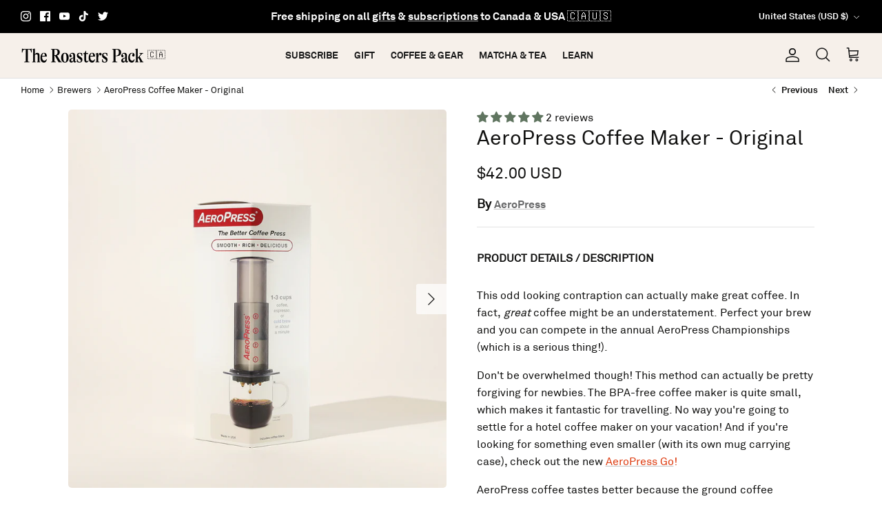

--- FILE ---
content_type: text/html; charset=utf-8
request_url: https://us.theroasterspack.com/collections/brewers/products/buy-aeropress-coffee-canada-with-350-filters
body_size: 81704
content:
<!DOCTYPE html><html lang="en" dir="ltr">



<script>
/* >> TriplePixel :: start*/
window.TriplePixelData={TripleName:"theroasterspack.myshopify.com",ver:"1.9.0"},function(W,H,A,L,E,_,B,N){function O(U,T,P,H,R){void 0===R&&(R=!1),H=new XMLHttpRequest,P?(H.open("POST",U,!0),H.setRequestHeader("Content-Type","application/json")):H.open("GET",U,!0),H.send(JSON.stringify(P||{})),H.onreadystatechange=function(){4===H.readyState&&200===H.status?(R=H.responseText,U.includes(".txt")?eval(R):P||(N[B]=R)):(299<H.status||H.status<200)&&T&&!R&&(R=!0,O(U,T-1))}}if(N=window,!N[H+"sn"]){N[H+"sn"]=1;try{A.setItem(H,1+(0|A.getItem(H)||0)),(E=JSON.parse(A.getItem(H+"U")||"[]")).push(location.href),A.setItem(H+"U",JSON.stringify(E))}catch(e){}var i,m,p;A.getItem('"!nC`')||(_=A,A=N,A[H]||(L=function(){return Date.now().toString(36)+"_"+Math.random().toString(36)},E=A[H]=function(t,e){return"State"==t?E.s:(W=L(),(E._q=E._q||[]).push([W,t,e]),W)},E.s="Installed",E._q=[],E.ch=W,B="configSecurityConfModel",N[B]=1,O("//conf.config-security.com/model",5),i=L(),m=A[atob("c2NyZWVu")],_.setItem("di_pmt_wt",i),p={id:i,action:"profile",avatar:_.getItem("auth-security_rand_salt_"),time:m[atob("d2lkdGg=")]+":"+m[atob("aGVpZ2h0")],host:A.TriplePixelData.TripleName,url:window.location.href,ref:document.referrer,ver:window.TriplePixelData.ver},O("//api.config-security.com/",5,p),O("//triplewhale-pixel.web.app/dot1.9.txt",5)))}}("","TriplePixel",localStorage);
/* << TriplePixel :: end*/
</script>
  <!-- <meta charset="utf-8">
  <meta http-equiv="cleartype" content="on">
  <meta name="robots" content="index,follow"> -->
  <meta name="google-site-verification" content="POA83R6CBqLSFyM7bZDw0ForOqMHgenUIgFjMMkeY94" />
  <meta name="google-site-verification" content="qa68aDOPboDYQ12PFIbe1fDJ4lMH1GH3Q3JibXF8ae8" />
  <!-- Google Shopping -->
  <meta name="google-site-verification" content="ZaG2A8zeqAPkZxSP5mvhwcQEWU3S69pKUmVsd1CRDqs" />


  <meta name="viewport" content="width=device-width, initial-scale=1, minimum-scale=1">
  
<head>
  

<style id='hs-critical-css'>@charset "UTF-8";a,body,div,em,form,header,html,img,li,nav,ol,p,span,strong,ul{margin:0;padding:0;border:0;font:inherit;vertical-align:baseline}.heading-font,body{font-family:Vidaloka,serif;font-weight:400;font-style:normal}em{font-style:italic}p{margin-bottom:1em}.heading-font{color:#111110;line-height:1.2;margin-bottom:10px}.majortitle{margin:0 0 1.25rem}.js .product-detail .product-form .original-selector{display:none}@media (max-width:767.98px){.h4-style{font-size:19px}}@media only screen and (max-width:767.98px){.desktop-only{display:none!important}input,select{font-size:16px;line-height:1em}.container{padding-left:16px;padding-right:16px}.template-product #content{margin-top:0;padding-bottom:0}.product-detail{display:block}}@font-face{font-family:Akkurat;src:url(/cdn/shop/files/Akkurat.ttf?v=1714750497) format("woff2")}.cc-popup{position:fixed;display:flex;height:100%;width:100%;top:0;left:0;z-index:997;opacity:0;visibility:hidden}.cc-popup.cc-popup--right{justify-content:flex-end}.cc-popup.cc-popup--right .cc-popup-modal{transform:translate3d(60px,0,0);width:100%;min-width:0;overflow:auto}.cc-popup .cc-popup-background{position:absolute;top:0;bottom:0;left:0;right:0;background:#0000004d;z-index:998}.cc-popup .cc-popup-modal{position:relative;z-index:999;overflow:hidden;background-color:#fff;color:#111110}.cc-popup .cc-popup-container{display:flex}.cc-popup .cc-popup-close{position:absolute;right:3px;top:3px;width:44px;height:44px;padding:7px;min-width:auto;background-color:transparent;border:none;box-shadow:none}.cc-popup .cc-popup-close svg{stroke:#111110;stroke-width:2px}a,body,div,em,fieldset,form,h1,header,html,i,img,label,legend,li,nav,ol,p,span,strong,ul{margin:0;padding:0;border:0;font:inherit;vertical-align:baseline}ol,ul{list-style:none}.slick-slider{position:relative;display:block;-moz-box-sizing:border-box;box-sizing:border-box;-webkit-touch-callout:none}.slick-list{position:relative;overflow:hidden;display:block;margin:0;padding:0}.slick-slider .slick-list,.slick-slider .slick-track{-webkit-transform:translate3d(0,0,0);-moz-transform:translate3d(0,0,0);-ms-transform:translate3d(0,0,0);-o-transform:translate3d(0,0,0);transform:translateZ(0)}.slick-track{position:relative;left:0;top:0;display:block}.slick-track:after,.slick-track:before{content:"";display:table}.slick-track:after{clear:both}.slideshow .slide{display:none}.slideshow .slide:first-child{display:block}.slick-slide{float:left;height:100%;min-height:1px;display:none}.slick-slide img{display:block}.slick-initialized .slick-slide{display:block}.slick-product-next,.slick-product-prev{position:absolute;z-index:1;display:block;line-height:0;font-size:0px;background:0 0;color:transparent;top:50%;-webkit-transform:translate(0,-50%);-ms-transform:translate(0,-50%);transform:translateY(-50%);padding:0;border:none;min-width:0}.slick-product-prev.slick-disabled{opacity:.25}.slick-product-next,.slick-product-prev{height:44px;width:44px;background:0 0;color:#111110}.slick-product-prev.slick-disabled{opacity:0}.slick-product-next:after,.slick-product-prev:after{content:"";position:absolute;top:0;left:0;width:100%;height:100%;background:#fff;opacity:.7}@media (max-width:767.98px){.slick-product-next,.slick-product-prev{top:auto;bottom:0;transform:none}}.slick-product-next svg,.slick-product-prev svg{position:relative;z-index:1;width:32px;height:32px;fill:#111110;background:0 0}.slick-product-next svg.feather,.slick-product-prev svg.feather{fill:transparent;stroke:#111110;stroke-width:1}.slick-product-prev{left:0}.slick-product-prev:after{border-top-right-radius:3px;border-bottom-right-radius:3px}.slick-product-next{right:0}.slick-product-next:after{border-top-left-radius:3px;border-bottom-left-radius:3px}.slick-slide img{opacity:1}.owl-carousel,.owl-carousel .owl-item{position:relative}.owl-carousel{display:none;width:100%;z-index:1}.owl-carousel .owl-stage{position:relative;-ms-touch-action:pan-Y;touch-action:manipulation;-moz-backface-visibility:hidden}.owl-carousel .owl-stage:after{content:".";display:block;clear:both;visibility:hidden;line-height:0;height:0}.owl-carousel .owl-stage-outer{position:relative;overflow:hidden;-webkit-transform:translate3d(0,0,0)}.owl-carousel .owl-item{-webkit-backface-visibility:hidden;-moz-backface-visibility:hidden;-ms-backface-visibility:hidden;-webkit-transform:translate3d(0,0,0);-moz-transform:translate3d(0,0,0);-ms-transform:translate3d(0,0,0)}.owl-carousel .owl-item{min-height:1px;float:left;-webkit-backface-visibility:hidden;-webkit-touch-callout:none}.owl-carousel .owl-item img{display:block;width:100%}.owl-carousel .owl-dots.disabled,.owl-carousel .owl-nav.disabled{display:none}.owl-carousel.owl-loaded{display:block}.owl-carousel .owl-nav button.owl-next,.owl-carousel .owl-nav button.owl-prev{background:0 0;color:inherit;border:none;padding:0!important;font:inherit}.owl-carousel.owl-drag .owl-item{-ms-touch-action:pan-y;touch-action:pan-y}.owl-carousel{display:block;position:relative}.owl-carousel .owl-nav button.owl-next,.owl-carousel .owl-nav button.owl-prev{position:absolute;left:0;top:calc(50% - 16px);width:32px;height:32px;line-height:0;background:#ffffffb3}.owl-carousel .owl-nav button.owl-next{left:auto;right:0}html{box-sizing:border-box}*,:after,:before{box-sizing:inherit}.cf:after,.cf:before{content:"";display:table}.cf:after{clear:both}.cf{zoom:1}button::-moz-focus-inner,input::-moz-focus-inner{border:0;padding:0}button{-webkit-appearance:none}.heading-font,body,h1{font-family:Vidaloka,serif;font-weight:400;font-style:normal}.h1-style-font{font-family:Akkurat!important;font-weight:700;color:inherit;color:#111110;line-height:1.2;margin-bottom:10px;fill:currentColor;font-size:30px;font-size:24px;text-transform:uppercase;line-height:1.3em}.navigation{font-family:Vidaloka,serif;font-weight:400;font-style:normal}strong{font-weight:700}em,i{font-style:italic}ol,ul{margin:1em;font-size:100%}ol,ul{margin-inline-start:2em}ol li{list-style:decimal}ul li{list-style:disc}fieldset,p{margin-bottom:1em}hr{border:none;width:100%;color:transparent;border-bottom:1px solid #e2e2e2;height:1px;margin:20px 0}a{color:#676869;text-decoration:none}.heading-font,h1{color:#111110;line-height:1.2;margin-bottom:10px}h1{font-size:30px}.h4-style{font-size:22px}@media (max-width:767.98px){h1{font-size:24px}.h4-style{font-size:19px}}.majortitle,.title{margin:0 0 1.25rem}select{max-width:100%;font-family:inherit;font-weight:inherit;font-style:inherit;border-radius:5px}input[type=text]{font-size:16px;line-height:14px;font-family:Akkurat,serif;font-weight:400;font-style:normal;background:#fff;color:#111110;border:1px solid #c4c4c3;padding:.8em 15px;margin:0;vertical-align:middle;max-width:100%;border-radius:3px;-webkit-appearance:none;box-sizing:border-box}::-webkit-input-placeholder{color:#111110}:-moz-placeholder{color:#111110}::-moz-placeholder{color:#111110}:-ms-input-placeholder{color:#111110}svg{width:24px;height:44px;vertical-align:middle}.beside-svg{vertical-align:middle}svg.feather{fill:transparent;stroke:currentColor}.icon--small{width:16px;height:16px}.icon--small svg{width:16px;height:16px}.icon--large{width:38px;height:38px}.icon--large svg{width:38px;height:38px}.icon-natcol .feather{stroke:currentColor}.btn,.button,a.btn,a.button,button{background:#111110;border:1.5px solid #111110;color:#f6f0ea;font-size:14px;font-family:inherit;font-weight:inherit;font-style:inherit;line-height:1em;height:auto;margin:0;text-decoration:none!important;padding:1em 25px;vertical-align:middle;text-align:center;border-radius:3px;display:inline-block;font-family:Akkurat,serif;font-weight:400;font-style:normal;letter-spacing:normal;text-transform:none}.button svg:not(.feather):not(.cc-select__icon):not(.icon--full-color),button svg:not(.feather):not(.cc-select__icon):not(.icon--full-color){fill:#f6f0ea}.button svg.feather,button svg.feather{fill:transparent;stroke:currentColor}button .icon{position:relative;display:inline-block;vertical-align:top;height:1em;width:24px}.button.button--large,a.button.button--large{padding:15px 25px;font-size:14px}.button.button--wide,a.button.button--wide{width:100%}.button.notabutton,button.notabutton{background:0 0;border:none;padding:0;margin:0;font-size:inherit;line-height:inherit;font-family:inherit;letter-spacing:inherit;text-transform:none;vertical-align:baseline;min-width:0;overflow:visible;height:auto;color:#676869}.announcement-bar{position:relative;z-index:401;font-size:11px;line-height:1.4em;background:var(--announcement-background);color:var(--announcement-text)}.announcement-bar a{color:inherit;text-decoration:none}.announcement-bar .container{display:flex;align-items:center;justify-content:space-between}.announcement-bar .social-links{margin-top:-8px;padding-top:.8em;padding-bottom:.8em}.announcement-bar .social-links a{margin:8px 0 0;margin-inline-end:10px}.announcement-bar__left{flex:2 0 0}.announcement-bar__middle{position:relative;flex:1 1 auto;text-align:center}.announcement-bar__right{flex:2 0 0;text-align:end}.announcement-bar__announcements{position:relative;margin:.8em 0;font-size:var(--announcement-font-size)}.announcement{display:flex;align-items:center;min-height:1.4em}.announcement p{margin:0}.announcement a{text-decoration:underline;text-underline-offset:1px;text-decoration-color:var(--link-underline);text-decoration-thickness:1px}.announcement .announcement__text{flex:0 0 100%;line-height:1.3em}.announcement-bar__announcement-controller{position:absolute;top:calc(100% - 4px);left:50%;transform:translate(-50%);white-space:nowrap}.announcement-bar__announcement-controller:not(:focus-within){overflow:hidden;height:0;clip:rect(0 0 0 0)}.announcement-bar__announcement-controller .announcement-button{color:inherit;background:var(--announcement-background)}.pageheader{position:relative;background:#f6f0ea;color:#171717;z-index:4000}.pageheader a{color:inherit}.pageheader svg.feather{fill:none;stroke:currentColor}.pageheader .logo{text-align:center;padding:20px 0}.pageheader .logo a{display:inline-block;color:#111110}.logo img{display:inline-block;vertical-align:middle}.logo__link{position:relative}@media (min-width:768px){.cc-popup.cc-popup--right .cc-popup-modal{width:400px}.announcement-bar__middle:not(:first-child):not(:last-child){max-width:50%}.pageheader--layout-inline-menu-center .logo-area__left{position:relative;margin-left:20px;margin-right:20px;flex:0 0 2px;order:1}.pageheader--layout-inline-menu-center .logo-area__left .show-search-link{display:none}.pageheader--layout-inline-menu-center .logo-area__left__inner{position:absolute;left:0;min-height:100%;width:calc(100vw - 600px);transform:translate(-50%)}.pageheader--layout-inline-menu-center .logo-area__left__inner .navigation--left{left:0;width:100%}.pageheader--layout-inline-menu-center .logo-area__left__inner .navigation--left .navigation__tier-1-container{left:0}.pageheader--layout-inline-menu-center .logo-area__middle{margin-left:0;margin-right:0;max-width:none;flex:1 0 0;text-align:start}.pageheader--layout-inline-menu-center .logo-area__middle .logo{display:inline-block}.pageheader--layout-inline-menu-center .logo-area__right{flex:1 0 0;order:2}.pageheader--layout-inline-menu-center .logo-area__right .show-search-link{display:flex;align-items:center}.logo-area__middle--logo-image{line-height:0}}.header-disclosures{display:inline-block}.header-disclosures .selectors-form__item{margin:0 0 0 10px;white-space:normal}.header-disclosures .disclosure{font-size:inherit;line-height:inherit}.header-disclosures .disclosure__toggle{background:0 0;border:none;color:inherit;font-size:inherit;line-height:inherit;margin:0;padding:8px 0;vertical-align:middle}.header-disclosures .disclosure__toggle-arrow{margin-inline-start:5px}.header-disclosures .disclosure__toggle-arrow svg{height:14px;width:14px}.header-disclosures .disclosure-list{top:calc(100% + 2px);bottom:auto;right:0}.logo-area .button.mobile-nav-toggle{display:none;width:44px;height:44px;color:inherit;flex:0 0 auto}.header-shade,.page-shade{z-index:300;position:fixed;top:0;left:0;width:100%;height:0;background:#0000004d;opacity:0}@media (max-width:767.98px){.logo-area .button.mobile-nav-toggle{display:inline-block}.header-shade,.page-shade{z-index:7000}}.header-shade{position:absolute}.section-header{position:relative;top:0;z-index:400}.cart-link{display:flex;align-items:center}.cart-link__label{vertical-align:middle;margin-inline-end:8px}@media (max-width:767.98px){.cart-link{justify-content:center;width:44px;height:44px}.cart-link__label{display:none}}.cart-link__icon{position:relative;margin:0 0 2px}.navigation{position:relative;z-index:2;text-align:center;font-size:14px;line-height:1.5}.navigation li,.navigation ul{margin:0;padding:0}.navigation li{list-style:none;vertical-align:top}.navigation--left{display:none;position:absolute;left:0;top:0;height:100%;white-space:nowrap;visibility:hidden}.navigation--left .navigation__tier-1-container{position:absolute;top:50%;margin-top:calc(-22px - .75em);left:-18px;width:100%}.navigation--left .navigation__tier-1-container .navigation__tier-1>.navigation__item>.navigation__link{padding-top:22px;padding-bottom:22px}.navigation--left .navigation__tier-1-container .navigation__tier-1>.navigation__item>.navigation__link:before{bottom:calc(50% - var(--theme-header-height)/ 2 - .5px)}.navigation__item{display:block}.navigation__link{display:block;padding:10px 18px}.navigation{color:#111110}.navigation .navigation__item--with-children{display:flex;flex-wrap:wrap;align-items:center;justify-content:space-between}.navigation .navigation__item--with-children>.navigation__link{max-width:calc(100% - 60px)}.navigation .navigation__item--with-children .navigation__tier-2-container,.navigation .navigation__item--with-children .navigation__tier-3-container{width:100%}.navigation .navigation__children-toggle{padding:10px 20px;color:inherit}.navigation .navigation__children-toggle .feather{display:inline-block;vertical-align:middle;margin-bottom:1px}.navigation .navigation__tier-1{background:#f6f0ea;padding:12px 0}.navigation .navigation__tier-1>.navigation__item{display:flex}.navigation .navigation__tier-2-container{background:#f6f0ea}.navigation .navigation__link{display:block;text-align:start;color:inherit}.navigation .feather{fill:none;stroke:currentColor}@media (min-width:768px){.navigation--left{display:block}.navigation{border-bottom:1px solid #e2e2e2;text-align:center}.navigation .navigation__children-toggle{display:none}.navigation .navigation__item--with-children>.navigation__link{max-width:none}.navigation .navigation__tier-1{padding:0}.navigation .navigation__tier-1>.navigation__item{display:inline-block}.navigation .navigation__tier-1>.navigation__item>.navigation__link{display:inline-block;padding:18px;white-space:nowrap;position:relative}.navigation .navigation__tier-1>.navigation__item>.navigation__link:before{content:"";position:absolute;bottom:-1px;background-color:currentColor;height:2px;z-index:20;left:18px;width:calc(100% - 36px);transform:scaleX(0);will-change:transform}.navigation .navigation__tier-2-container{position:absolute;z-index:10;top:100%;left:0;width:100%;overflow:auto;border-top:1px solid #e2e2e2;border-bottom:1px solid #e2e2e2;visibility:hidden;opacity:0;text-align:start}.pageheader--sticky+#main-nav .navigation .navigation__tier-2-container{max-height:calc(100vh - var(--theme-header-height) - 100px);overflow-y:auto}.navigation .navigation__tier-2>.navigation__item{display:inline-block}.navigation .navigation__tier-2 .navigation__link{padding:.25em 0;line-height:1.2em;white-space:normal}.navigation .navigation__columns{flex:0 0 100%;display:flex;flex-wrap:wrap;justify-content:flex-start;margin:0 -10px;padding-top:32px;padding-bottom:12px}.navigation .navigation__columns .navigation__column:not(.navigation__column--promotion){text-align:start}.navigation .navigation__columns .navigation__column:not(.navigation__column--promotion) .navigation__item{display:block}.navigation .navigation__columns .navigation__column:not(.navigation__column--promotion) .navigation__column-title{display:inline-block;padding:0 0 15px;font-size:.8em;line-height:1.2em;font-weight:500;letter-spacing:.08em;text-transform:uppercase;opacity:.7}.navigation .navigation__columns .navigation__column:not(.navigation__column--promotion) .navigation__children-toggle{display:none}.navigation .navigation__columns .navigation__column:not(.navigation__column--promotion) .navigation__tier-3{display:block}.navigation .navigation__columns .navigation__column:not(.navigation__column--promotion) .navigation__tier-3 .navigation__link{opacity:1;padding:5px 0}.navigation .navigation__column{flex:0 0 25%;display:block;padding:0 10px 20px}.navigation .navigation__columns:not(.navigation__columns--5-cols):not(.navigation__columns--over-5-cols){justify-content:center}}@media (min-width:1000px){.navigation .navigation__column{flex:1 0 20%;max-width:25%}}@media (min-width:1300px){.navigation .navigation__columns{margin:0 -15px}.navigation .navigation__column{padding-left:15px;padding-right:15px}}@media (max-width:767.98px){.navigation .container{padding-left:20px;padding-right:20px}}.mobile-navigation-drawer{display:none;position:fixed;box-sizing:border-box;text-align:start;background:#f6f0ea;color:#111110;left:-1px;width:88%;top:0;height:100%;padding-bottom:calc(env(safe-area-inset-bottom,0px) + 60px);transform:translate(-100%);will-change:transform;z-index:8001;overflow-x:hidden;overflow-y:auto}.mobile-navigation-drawer .navigation__mobile-header{border-bottom:1px solid #e2e2e2}.mobile-navigation-drawer .mobile-nav-toggle{padding:12px 20px;color:inherit}.mobile-navigation-drawer .navigation__tier-1{text-align:start}.mobile-navigation-drawer .navigation__tier-1>.navigation__item{flex-wrap:nowrap}.mobile-navigation-drawer .navigation__tier-1>.navigation__item>.navigation__link{font-weight:inherit}.mobile-navigation-drawer .navigation__tier-1>.navigation__item>.navigation__children-toggle svg{transform:rotate(-90deg)}.mobile-navigation-drawer .navigation__tier-2-container{overflow:auto;position:absolute;z-index:1;top:47px;left:0;bottom:0;width:100%;padding-bottom:calc(env(safe-area-inset-bottom,0px) + 60px);transform:translate3d(100%,0,0);will-change:transform}.mobile-navigation-drawer .navigation__tier-2-container>.container{padding-left:0;padding-right:0}.mobile-navigation-drawer .navigation__tier-2{padding-top:12px}.mobile-navigation-drawer .navigation__tier-2>.navigation__item>.navigation__link{font-weight:inherit}.mobile-navigation-drawer .navigation__tier-3-container{overflow:hidden;height:0;opacity:0;visibility:hidden;will-change:height}.mobile-navigation-drawer .navigation__tier-3{padding-bottom:20px}.mobile-navigation-drawer .navigation{margin-bottom:40px;position:static;font-size:17px;text-align:inherit}.mobile-navigation-drawer .navigation__link{padding:12px 20px}.mobile-navigation-drawer .navigation__item{align-items:flex-start}.mobile-navigation-drawer .navigation__item--with-children>.navigation__link{flex:1 1 0}.mobile-navigation-drawer__footer .header-disclosures{display:block}.mobile-navigation-drawer__footer .header-disclosures .disclosure{position:static;display:block}.mobile-navigation-drawer__footer .header-disclosures .selectors-form__item{display:block;margin:0 20px}.mobile-navigation-drawer__footer .header-disclosures .disclosure__toggle{justify-content:space-between;width:100%;height:auto;padding:16px 0;border-top:1px solid #e2e2e2;text-align:inherit}.mobile-navigation-drawer__footer .header-disclosures .disclosure__toggle-arrow svg{width:24px;height:24px;stroke-width:1.3}.mobile-navigation-drawer__footer .header-disclosures .disclosure-list{display:block;overflow:hidden;position:static;background-color:transparent;color:inherit;width:100%;min-height:0;max-height:none;box-shadow:none}.mobile-navigation-drawer__footer .header-disclosures .disclosure-list:not(.disclosure-list--visible){height:0!important}.mobile-navigation-drawer__footer .header-disclosures .disclosure-list__option{color:inherit;padding:8px 0;opacity:.75}.mobile-navigation-drawer__footer .header-disclosures .disclosure-list__item:first-child .disclosure-list__option{padding-top:8px}.mobile-navigation-drawer__footer .header-disclosures .disclosure-list__item:last-child .disclosure-list__option{padding-bottom:32px}.mobile-navigation-drawer__footer .social-links{margin:0 20px;padding:16px 0;border-top:1px solid #e2e2e2}.mobile-navigation-drawer__footer .social-links a{margin:16px 16px 0 0;color:inherit}.mobile-navigation-drawer__footer .social-links a svg{width:20px;height:20px}.navigation__mobile-header{display:flex;align-items:flex-start;justify-content:space-between}.mobile-nav-title{padding:12px 0;white-space:nowrap;text-overflow:ellipsis;overflow:hidden;visibility:hidden;opacity:0;transform:translate3d(10px,0,0)}.mobile-nav-back{padding:12px 20px;color:inherit;visibility:hidden;opacity:0}body:not(.reveal-mobile-nav) .mobile-navigation-drawer .mobile-navigation-drawer__footer,body:not(.reveal-mobile-nav) .mobile-navigation-drawer .navigation__tier-1>.navigation__item>.navigation__children-toggle,body:not(.reveal-mobile-nav) .mobile-navigation-drawer .navigation__tier-1>.navigation__item>.navigation__link{opacity:0;transform:translate3d(-15px,0,0)}@media only screen and (max-width:767.98px){.pageheader .logo{padding:10px 0}.section-header{z-index:8000}.mobile-navigation-drawer{display:block}}.logo-area{position:relative;z-index:2;color:#171717;border-bottom:1px solid #e2e2e2;display:flex;width:100%;align-items:center;justify-content:space-between;font-size:11px}.logo-area__left{flex:2 0 0;display:flex}.logo-area__left__inner{position:relative;flex-grow:1;display:flex;justify-content:flex-start;align-items:center}.logo-area__middle{flex:1 1 auto;margin:0;text-align:center}@media (min-width:768px){.logo-area__left__inner{overflow:hidden}.logo-area__middle{margin-left:20px;margin-right:20px}}.logo-area__middle__inner{display:inline-block}.logo-area__right{flex:2 0 0;display:flex;justify-content:flex-end;align-items:center}.logo-area__right__inner{display:flex;align-items:center}.header-account-link{display:inline-flex;align-items:center;justify-content:flex-end;margin-inline-end:20px}@media (max-width:767.98px){.logo-area.container{padding-left:0;padding-right:0}.header-account-link{height:44px;width:44px;margin:0;padding-right:5px}}.header-account-link__text+.header-account-link__icon:not(.mobile-only){margin-inline-start:8px}.show-search-link{flex:0 0 auto;white-space:nowrap}.logo-area__right .show-search-link{display:none;margin-inline-end:20px}.show-search-link__icon{margin:0 0 2px}@media (max-width:767.98px){.show-search-link__icon{display:inline-flex;align-items:center;justify-content:flex-start;margin:0;width:44px;height:44px}.show-search-link__text{display:none}}.show-search-link__text{margin:0;margin-inline-end:8px}.show-search-link__text:last-child{margin:0;margin-inline-start:8px}.cart-drawer-modal.cc-popup{padding:0;z-index:8002}.cart-drawer-modal.cc-popup.cc-popup--right .cc-popup-modal{width:540px;max-width:90%;display:flex;flex-direction:column}.cart-drawer-modal.cc-popup .cc-popup-container{flex-grow:1;display:flex}.cart-drawer-modal.cc-popup .cc-popup-content{display:flex;padding:0;text-align:start;width:100%}.cart-drawer{display:flex;flex-direction:column;flex:0 0 auto;width:100%;overflow-x:hidden;--gutter-content:20px}.cart-drawer .cart-item-list{margin:var(--gutter-content) 0}.cart-drawer .cart-item-list__body{margin:calc(0px - var(--gutter-content)/ 2) 0}.cart-drawer .collection-slider{padding-top:30px}.cart-drawer__content{flex:1 0 0;display:flex;flex-direction:column;justify-content:space-between;overflow-x:hidden;overflow-y:auto}.cart-drawer__content-item{padding:0 var(--gutter-content)}.cart-drawer__header{display:flex;align-items:center;justify-content:space-between;margin:15px 0}@media (min-width:768px){.cart-drawer{--gutter-content:32px}.cart-drawer .collection-slider{overflow:hidden}.cart-drawer .collection-slider .collection-listing{overflow:visible}.cart-drawer__header{margin-top:20px}}.cart-drawer__header .cc-popup-close{position:static;margin-right:-12px;margin-bottom:-4px}.cart-drawer__footer{flex:0 0 auto;padding:var(--gutter-content);border-top:1px solid #e2e2e2}.cart-drawer__empty-content{position:absolute;top:0;left:0;height:100%;right:0;display:flex;flex-direction:column;align-items:center;justify-content:center}.cart-drawer__empty-content .cc-popup-close{top:var(--gutter-content);right:var(--gutter-content)}.cart-drawer__content--hidden,.cart-drawer__footer--hidden{visibility:hidden;opacity:0}.cart-drawer__title{margin-bottom:0}.cart-info-block--lmtb{margin-top:30px;margin-bottom:30px}.cart-item-list{--column-gutter:20px;display:flow-root}.cart-item-list__body{margin:-16px 0}.main-search{text-align:center}.main-search .button.notabutton{color:currentColor}.section-header .main-search{position:fixed;z-index:300;overflow:auto;top:0;left:0;width:100%;max-height:100%;color:#111110;background:#fff;visibility:hidden;opacity:0}.main-search__container.container{position:relative;max-width:1200px}.main-search__form{position:relative;margin:20px auto;max-width:650px}.section-header .main-search__form{margin:60px auto}@media (max-width:999.98px){.section-header .main-search__form{max-width:450px}}.main-search__button{position:absolute;right:20px;top:50%;transform:translateY(-50%)}.main-search button.main-search__close{position:absolute;right:0;top:-55px;padding:10px}.main-search button.main-search__close svg{width:34px;height:34px}.main-search__input-container{background:#0000000d;border-radius:3px;padding:0}input[type=text].main-search__input{width:100%;background:0 0;border:none;box-shadow:none;color:inherit;font-size:inherit;line-height:1.5em;padding:12px 12px 12px 24px}.main-search__results{margin:40px auto}.disclosure{position:relative;font-size:14px;line-height:1.2em}.disclosure__toggle{display:flex;align-items:center;padding:.75em 1em;border:1px solid #c4c4c3;background-color:#fff;color:#111110;font-size:inherit;line-height:1.2em;letter-spacing:0;text-transform:none;text-align:inherit}.disclosure__toggle-arrow{margin-inline-start:10px}.disclosure__toggle-arrow svg{height:18px;width:18px}.disclosure-list{background-color:#fff;color:#111110;bottom:calc(100% - 1px);position:absolute;min-height:40px;max-height:300px;overflow-y:auto;margin:0;max-width:80vw;width:max-content;box-shadow:0 6px 12px 1px #0000001f;visibility:hidden;opacity:0}.disclosure-list__item{text-align:start;list-style:none}.disclosure-list__item:first-child .disclosure-list__option{padding-top:12px}.disclosure-list__item:last-child .disclosure-list__option{padding-bottom:12px}.disclosure-list__option{display:block;padding:9px 15px;padding-inline-end:40px;line-height:1.4em}.disclosure-list__option{color:#111110}.disclosure-option-with-parts{display:flex;justify-content:space-between;padding-inline-end:20px}[data-disclosure-country] .disclosure-option-with-parts__part:first-child{max-width:25ch}@media (min-width:768px){.cart-item-list{--column-gutter:30px}.main-search button.main-search__close{top:-2px;right:50px}.gallery{margin-left:0;margin-right:0}.disclosure-list__item--current .disclosure-list__option{background-color:#1111100f}}.cc-popup{padding:30px 20px;z-index:8001}.cc-popup .cc-popup-background{z-index:9998}.cc-popup .cc-popup-modal{max-width:440px;z-index:9999}.cc-popup .cc-popup-content{padding:50px 20px 30px;text-align:center;flex-grow:1}.cc-popup .cc-popup-close{z-index:1;color:#111110}.cc-popup .cc-popup-close svg{stroke:currentColor;height:26px;width:26px;stroke-width:1.5}.cc-popup.cc-popup--right:not(.cc-popup--visible){opacity:1;visibility:visible}.cc-popup.cc-popup--right:not(.cc-popup--visible) .cc-popup-background{opacity:0}.cc-popup.cc-popup--right:not(.cc-popup--visible) .cc-popup-modal{transform:translate3d(100%,0,0);visibility:hidden}@media (min-width:480px){.cc-popup .cc-popup-modal{width:440px;max-width:none}.cc-popup .cc-popup-content{padding:60px 40px 70px}}@media (min-width:900px){.cc-popup{padding:60px 40px 70px}}.breadcrumbs{display:flex;justify-content:space-between;font-size:11px;line-height:1.4em}.breadcrumbs .icon{display:inline-block;vertical-align:middle}.breadcrumbs .icon svg{display:block;width:1.2em;height:1.2em}.breadcrumbs-list{display:inline-flex;flex-wrap:wrap;list-style:none;margin:0;padding:0}.breadcrumbs-list__item{display:inline;margin:0;padding:0}.breadcrumbs-list__link{vertical-align:middle}.breadcrumbs-list__link{color:inherit}.option-selector__btns{display:flex;flex-wrap:wrap;margin:-10px -10px 0 0}.opt-btn{position:absolute;z-index:-1;opacity:0}.opt-btn:checked+.opt-label{border:1px solid #111110;box-shadow:0 0 0 var(--input-active-shadow-width) #111110}.opt-btn.is-unavailable+.opt-label{background:center no-repeat #0000000d;border:1px solid rgba(0,0,0,.05);color:#111110}.opt-btn.is-unavailable+.opt-label .opt-label__text{opacity:.5}.opt-label{display:flex;align-items:center;justify-content:center;position:relative;min-width:4.5em;min-height:48px;margin:10px 10px 0 0;padding:11px 15px;border:1px solid #c4c4c3;border-radius:3px;background-color:#fff;color:#111110}.use-alt-bg{background-color:#f6f0ea;color:#676869}.use-alt-bg svg.feather{stroke:currentColor}.js .cc-accordion-item__panel{overflow:hidden}.cc-accordion-item__content{padding-bottom:20px}.js .cc-accordion-item__content{transform:translateY(-5px);opacity:0}.cc-accordion-item__content{color:#111110bf}:root{--theme-header-height:0px;--input-active-shadow-width:1px}body{font-size:14px;line-height:1.6;color:#111110;background:#fff;background-repeat:repeat;-moz-osx-font-smoothing:grayscale;-webkit-font-smoothing:antialiased}img{max-width:100%;height:auto}.inh-col{color:inherit}.no-wrap{white-space:nowrap}.hidden{display:none}.visually-hidden{position:absolute!important;overflow:hidden!important;clip:rect(0 0 0 0)!important;height:1px!important;width:1px!important;margin:-1px!important;padding:0!important;border:0!important}.only-in-quickbuy{display:none}.container{max-width:1480px;margin-left:auto;margin-right:auto;padding-left:40px;padding-right:40px}.container--no-max{max-width:none}#content>.container{margin-top:30px;margin-bottom:30px}.template-product #content>.container{max-width:none;margin-top:0;margin-bottom:0;padding-left:0;padding-right:0}.page-header{text-align:center}.page-header:not(.page-header--with-background){padding:0 0 20px}.selectors-form__item{display:inline-block}.social-links li,.social-links ul{display:inline-block;vertical-align:top;list-style:none;margin:0;padding:0;line-height:15px}.social-links a{display:inline-block;vertical-align:top;margin-inline-start:10px}.social-links a svg{width:15px;height:15px;vertical-align:top}.product-block{text-align:center}:root{--product-block-options-swatch-border-radius:100px}.product-block .block-inner{position:relative;margin:0 0 30px}@media (max-width:1299.98px){.container{padding-left:30px;padding-right:30px}.product-block .block-inner{margin:0 0 20px}}.product-block .product-link{display:block;position:relative}.product-block .product-link:not(.button){color:inherit}.product-block .image-cont{position:relative;margin:0 auto;overflow:hidden}.product-block__image .rimage__image{object-position:center center}.product-block__image .rimage-background{background-position:center center}.image-cont--with-secondary-image .product-block__image--secondary{display:none}.image-page-button{display:none;position:absolute;top:50%;transform:translateY(-50%);opacity:0;padding:3px;z-index:3}.image-page-button{background:0 0;border:none;color:#111110}.image-page-button:after{content:"";position:absolute;top:0;left:0;width:100%;height:100%;background:#fff;opacity:.7}.image-page-button svg{position:relative;z-index:1;display:block;fill:transparent;stroke:#111110}.image-page-button--previous{left:0;border-radius:0 3px 3px 0;overflow:hidden}.image-page-button--next{right:0;border-radius:3px 0 0 3px;overflow:hidden}.image-cont--with-secondary-image .product-block__image--secondary{display:block;position:absolute;top:0;left:0;width:calc(100% + .5px);height:calc(100% + .5px);overflow:hidden;opacity:0}.image-cont--with-secondary-image .product-block__image--primary{opacity:0}.image-cont--with-secondary-image .product-block__image--active{opacity:1}.product-block__image--inactivated{display:none!important}@media (min-width:960px){.image-cont--with-secondary-image .image-page-button{display:block}}.product-block .image-label-wrap{position:relative}.product-label-container{position:absolute;display:flex;flex-direction:column;top:7.5px;bottom:7.5px;left:7.5px;right:7.5px;justify-content:flex-start;align-items:flex-end}.product-label{display:block;margin:2.5px}.product-label>span{display:inline-block;padding:.5em 1em;background:#df5641;color:#f6f0ea;font-size:10px;line-height:1.2;vertical-align:top}.product-label--stock>span{background:#afd8c6;color:#fff}.product-block .product-info{display:block;color:inherit;margin:10px 0 0;font-size:14px;text-align:start}.product-price{display:flex;flex-wrap:wrap;align-items:baseline}.product-price{justify-content:flex-start}.product-price__item{margin-inline-end:.5rem}.product-price__from{margin-inline-end:.35em;font-size:11px}@media (max-width:767.98px){input[type=text].main-search__input{font-size:max(16px,14px)}.product-block .product-info .innerer{display:flex;flex-direction:column}}.product-block .product-info>.inner{margin-left:auto;margin-right:auto}@media (min-width:768px){.product-label>span{font-size:11px}.product-detail{display:flex;justify-content:center}.product-detail .product-column-left{flex:0 0 auto;width:50%}.product-detail .product-column-right{flex:0 0 auto;margin-inline-start:44px;width:calc(50% - 44px);max-width:490px}}@media (min-width:1040px){.product-detail .gallery-size-medium{width:45%}.product-detail .gallery-size-medium+.product-column-right{width:calc(55% - 44px)}}.product-detail .gallery{position:relative}.product-detail .gallery .gallery__inner{width:100%}.product-detail .gallery .main-image{margin:0 0 20px;width:100%;text-align:center;position:relative}.slideshow-controls{position:static}.thumbnails{white-space:nowrap;overflow:auto}.thumbnails .thumbnail{display:inline-block;width:calc(16.6% - 4px);max-width:100%;margin:0 0 5px 5px;position:relative;vertical-align:top}.thumbnails .thumbnail:after{content:"";position:absolute;display:block;bottom:0;left:0;right:0;height:3px;background:#000;opacity:0}.thumbnails.owl-carousel{margin-inline-start:-5px;margin-inline-end:0;padding-inline-end:8.3333333333%;overflow:hidden;width:calc(91.6666666667% + 5px);white-space:normal;box-sizing:content-box}@media (max-width:767.98px){.product-detail .gallery .main-image{margin:0 -16px 10px;width:auto}.slideshow-controls{position:relative;height:auto}.thumbnails{margin-bottom:20px;margin-right:-16px}.thumbnails.owl-carousel{width:calc(91.6666666667% + 21px)}}.thumbnails.owl-carousel.owl-loaded .thumbnail{display:block;width:100%;margin-top:2px}.thumbnails.owl-carousel .owl-stage-outer{overflow:visible}.product-detail .detail{text-align:start;position:relative}.product-detail .detail .title{margin:0 0 .5em}.product-detail-label{margin-top:7px;font-size:14px;line-height:1.4em;font-weight:600;margin-bottom:8px}.price-container{display:flex;flex-direction:column;margin-bottom:15px}@media (min-width:768px){.price-container{flex-direction:row;justify-content:space-between;align-items:flex-start;flex-wrap:wrap}.price-container .price-area{margin-right:10px;margin-bottom:0}.price-container .price-descriptors{order:1;width:100%}}:root{--payment-terms-background-color:#ffffff}.price-area{font-family:inherit}.product-description{margin-top:50px;margin-bottom:50px}.js .product-detail .product-form .original-selector,.product-detail .product-form .option-selectors{display:none}.js .product-detail .product-form .option-selectors{display:block}.buy-buttons-row,.product-form .input-row{margin:25px 0;clear:both}.product-form .label{display:block;font-size:14px;line-height:1.4em;font-weight:600;margin-bottom:8px}.product-form .option-selector{margin-bottom:20px}.option-selector-fieldset{margin-bottom:0}.product-form .quantity-submit-row{margin-bottom:0}.product-form .backorder{margin-top:1em}.collection-slider .collection-listing{overflow:hidden;position:relative}.collection-slider .collection-listing .owl-carousel .owl-stage-outer{overflow:visible}.collection-slider .collection-listing .product-list{margin-left:0;margin-right:0}.collection-slider .collection-listing .product-block{padding-bottom:0}.collection-slider .collection-listing .product-block .product-info{margin-bottom:30px}.collection-slider .product-block{display:block;margin-left:0;margin-right:0}.collection-slider .product-block .image-cont img{max-height:none;max-width:100%}.collection-slider .product-list.carousel.carousel--fixed-grid-mode{margin-bottom:0;margin-left:-30px;width:auto}@media (max-width:1299.98px){.collection-slider .product-list.carousel.carousel--fixed-grid-mode{margin-left:-20px}}.collection-slider .product-list.carousel.carousel--fixed-grid-mode .product-block{display:block;width:auto!important}.collection-slider .product-list.carousel{display:block;margin-bottom:0}@media (max-width:767.98px){.collection-slider .product-list.carousel.carousel--fixed-grid-mode{margin-left:-16px}.collection-slider .product-list.carousel .product-block{width:300px}}@media (max-width:400px){.collection-slider .product-list.carousel .product-block{width:280px}}@media (max-width:360px){.collection-slider .product-list.carousel .product-block{width:240px}}@media (min-width:1300px){.collection-slider--no-wide-gutter .product-list.carousel.carousel--fixed-grid-mode{margin-left:-20px}.collection-slider--no-wide-gutter .collection-listing .product-block{padding-left:20px}}.collection-listing{text-align:center}.collection-listing .product-block{margin-bottom:20px;padding-left:30px}.collection-listing .product-list{margin-left:-30px;margin-bottom:-20px;display:flex;flex-wrap:wrap}@media (max-width:1299.98px){.collection-listing .product-block{padding-left:20px}.collection-listing .product-list{margin-left:-20px}}.underline{text-decoration:underline;text-underline-offset:2px;text-decoration-color:#67686966;text-decoration-thickness:1px}.rte a{text-decoration:underline;text-underline-offset:2px;text-decoration-color:#67686966;text-decoration-thickness:1px}.rte>p:last-child{margin-bottom:0}.input-row{margin-bottom:20px}.opposing-items{display:flex;justify-content:left;align-items:center;gap:5px}.opposing-items--valign-base{align-items:baseline}.opposing-items__left{flex:1 0 0}.slide{position:relative}.slide img{width:100%}.align-center{text-align:center}.spaced-row{margin-bottom:30px}.lightish-spaced-row-above{margin-top:2rem}.lightly-spaced-row{margin-bottom:1em}.very-lightly-spaced-row{margin-bottom:.5em}.page-section-spacing{margin-top:30px;margin-bottom:30px}.page-section-spacing .page-header .breadcrumbs{margin-top:-1.8em}@media (max-width:767.98px){.collection-listing .product-block{padding-left:16px}.collection-listing .product-list{margin-left:-16px}.collection-listing .product-list .product-block{width:50%}.page-section-spacing--no-top-mobile{margin-top:0}}.button-row{margin:calc(2rem - 10px) -.5em 0}.button-row .button-row__button{margin:10px .5em 0}.image-cont img{max-width:100%;height:auto;vertical-align:top}.rimage-outer-wrapper{margin-left:auto;margin-right:auto}.rimage-wrapper{position:relative}.rimage-wrapper.lazyload--placeholder{background:#f0f0f0}.rimage-wrapper .rimage__image{display:block;position:absolute;top:0;left:0;width:100%;height:100%;object-fit:contain}.rimage-wrapper .rimage__image.fade-in{opacity:.1}.rimage-wrapper .rimage__image.fade-in.lazyloaded{opacity:1}.rimage-wrapper .rimage__image.cover{object-fit:cover}.rimage-background{background-repeat:no-repeat;background-position:center center;background-size:cover}.rimage-wrapper .rimage-background{position:absolute;top:0;left:0;width:100%;height:100%}.rimage-background.fade-in{opacity:0}.theme-money{white-space:nowrap}@media only screen and (max-width:767.98px){.desktop-only{display:none!important}input,select{font-size:16px;line-height:1em}.container{padding-left:16px;padding-right:16px}.template-product #content{margin-top:0;padding-bottom:0}.product-detail{display:block}.product-detail .detail .title{min-width:0}}.jdgm-widget.jdgm-widget{display:block}.jdgm-widget .jdgm-temp-hidden{display:block}.jdgm-paginate{width:100%;padding-top:16px;text-align:center}.jdgm-star{font-family:JudgemeStar!important}.jdgm-rev-widg[data-number-of-reviews="0"] .jdgm-rev-widg__sort-wrapper{display:none}.jdgm-rev-widg[data-number-of-reviews="0"] .jdgm-paginate{display:none}.jdgm-write-rev-link{border:1px solid currentColor;padding:5px 10px;text-align:center;display:inline-block}.jdgm-rev-widg__sort-wrapper{clear:both}.jdgm-rev-widg__paginate-spinner-wrapper{display:none;margin-top:16px;padding-top:24px;border-top:1px solid #eee}@media only screen and (max-width:767px){.jdgm-write-rev-link{width:100%;margin-bottom:16px;display:block;margin-left:0}}.jdgm-histogram{float:left;padding:4px 16px;margin:0 24px;font-size:12px;border-left:1px solid #eee;border-right:1px solid #eee}.jdgm-rev-widg[data-number-of-reviews='0'] .jdgm-histogram{display:none}.jdgm-histogram__row{height:16px;line-height:16px;margin-bottom:5px;white-space:nowrap}.jdgm-histogram__row:last-of-type{margin-bottom:0}.jdgm-histogram__clear-filter{display:none;margin-top:8px;font-size:14px}.jdgm-histogram__star{display:inline-block;vertical-align:middle}.jdgm-histogram__star .jdgm-star{font-size:14px;font-weight:400;line-height:16px;vertical-align:middle}.jdgm-histogram__bar{position:relative;display:inline-block;width:120px;height:100%;margin:0 2px 0 4px;vertical-align:middle;box-shadow:inset 0 0 1px #666}.jdgm-histogram__bar:after{content:' ';display:block;position:absolute;top:0;left:0;height:100%;width:0;background:#fbcd0a;opacity:.3}.jdgm-histogram__bar-content{height:100%;font-size:9px;line-height:16px;background:#fbcd0a;box-shadow:inset 0 0 1px #888}.jdgm-histogram__percentage{display:inline-block;width:32px;vertical-align:middle}.jdgm-histogram__frequency{display:inline-block;margin-left:3px;vertical-align:middle}@media only screen and (max-width:768px){.jdgm-histogram{width:100%;margin:16px 0 4px;padding:0;border:none}.jdgm-histogram .jdgm-histogram__row{height:18px;line-height:18px;margin-bottom:12px}.jdgm-histogram .jdgm-star{font-size:16px;line-height:18px}.jdgm-histogram .jdgm-histogram__bar-content{line-height:18px}}@media only screen and (max-width:320px){.jdgm-histogram__bar{width:80px}.jdgm-histogram__star .jdgm-star{padding-right:2px!important}.jdgm-histogram__star .jdgm-star:last-of-type{padding-right:0!important}}img{border-radius:5px}.coupon-description{font-size:14px;display:flex;justify-content:left;margin:3%}.coupon-description p{margin-top:0;font-size:14px;margin-bottom:0}.coupon-underline{color:#000;text-decoration:underline}.h4-style-font{font-family:Akkurat;font-weight:700}.collection-slider{color:#000}.product-detail-label{font-size:18px}@media (max-width:767px){.coupon-description p{margin-bottom:10px}}</style>



<!-- Hyperspeed:294964 -->
<!-- hs-shared_id:6aff07df -->



<script>window.HS_JS_OVERRIDES = [{"load_method":"ON_ACTION","match":"inbox-chat-loader"},{"load_method":"ON_ACTION","match":"shopifycloud\/shopify\/assets\/storefront\/features"},{"load_method":"ON_ACTION","match":"shopifycloud\/shopify\/assets\/shopify_pay"},{"load_method":"ON_ACTION","match":"shopifycloud\/shopify\/assets\/storefront\/load_feature"},{"load_method":"ON_ACTION","match":"cdn.judge.me"},{"load_method":"ON_ACTION","match":"hcaptcha"},{"load_method":"ON_ACTION","match":"static.klaviyo.com"},{"load_method":"ON_ACTION","match":"shopifycloud\/storefront-forms-hcaptcha"},{"load_method":"ON_ACTION","match":"facebook.net"},{"load_method":"ON_ACTION","match":"connect.facebook.net"},{"load_method":"ON_ACTION","match":"googletagmanager"},{"load_method":"ON_ACTION","match":"analytics.tiktok.com"},{"load_method":"ON_ACTION","match":"clarity.ms"},{"load_method":"ON_ACTION","match":"google-analytics.com"},{"load_method":"ON_ACTION","match":"twitter"},{"load_method":"ON_ACTION","match":"bat.bing.com"},{"load_method":"ON_ACTION","match":"trekkie.storefront"},{"load_method":"ON_ACTION","match":"shopifycloud\/web-pixels-manager"},{"load_method":"ON_ACTION","match":"bing.com\/bat.js"},{"load_method":"ON_ACTION","match":"extensions\/8f22a70a-e77f-4ab8-ae3f-bbfffca9812d\/advanced-automatic-discount-87\/assets\/format.js"},{"load_method":"ON_ACTION","match":"extensions\/9eb3488d-9725-4b33-90d8-17c0e48b644a\/inbox-1231\/assets\/inbox-chat-loader.js"}];</script>
<script>!function(e,t){if("object"==typeof exports&&"object"==typeof module)module.exports=t();else if("function"==typeof define&&define.amd)define([],t);else{var n=t();for(var r in n)("object"==typeof exports?exports:e)[r]=n[r]}}(self,(()=>(()=>{"use strict";var e={};(e=>{"undefined"!=typeof Symbol&&Symbol.toStringTag&&Object.defineProperty(e,Symbol.toStringTag,{value:"Module"}),Object.defineProperty(e,"__esModule",{value:!0})})(e);const t="hyperscript/defer-load",n="ON_ACTION",r=window.HS_JS_OVERRIDES||[];function o(e,t){const n=!e||"string"!=typeof e,o=t&&t.hasAttribute("hs-ignore");if(!t&&n||o)return null;{const n=r.find((n=>e&&e.includes(n.match)||t&&t.innerHTML&&t.innerHTML.includes(n.match)&&!t.innerHTML.includes("asyncLoad")));return n?function(e,t){let n=t;if(e.cdn){n=`https://cdn.hyperspeed.me/script/${t.replace(/^(http:\/\/|https:\/\/|\/\/)/,"")}`}return{load_method:e.load_method||"default",src:n}}(n,e):null}}window.HS_LOAD_ON_ACTION_SCRIPTS=window.HS_LOAD_ON_ACTION_SCRIPTS||[];const c=document.createElement,s={src:Object.getOwnPropertyDescriptor(HTMLScriptElement.prototype,"src"),type:Object.getOwnPropertyDescriptor(HTMLScriptElement.prototype,"type")};function i(e,n){window.HS_LOAD_ON_ACTION_SCRIPTS.push([e,n]),e.type=t;const r=function(n){e.getAttribute("type")===t&&n.preventDefault(),e.removeEventListener("beforescriptexecute",r)};e.addEventListener("beforescriptexecute",r)}return document.createElement=function(...e){if("script"!==e[0].toLowerCase()||window.hsUnblocked)return c.bind(document)(...e);const r=c.bind(document)(...e);try{Object.defineProperties(r,{src:{...s.src,set(e){const r=o(e,null),c=r&&r.load_method===n,i=r?r.src:e;c&&s.type.set.call(this,t),s.src.set.call(this,i)}},type:{...s.type,set(e){const c=o(r.src,null);c&&c.load_method===n?s.type.set.call(this,t):s.type.set.call(this,e)}}}),r.setAttribute=function(e,t){"type"===e||"src"===e?r[e]=t:HTMLScriptElement.prototype.setAttribute.call(r,e,t)}}catch(e){console.warn("HyperScripts: unable to prevent script execution for script src ",r.src,".\n",'A likely cause would be because you are using a third-party browser extension that monkey patches the "document.createElement" function.')}return r},window.hsScriptObserver=new MutationObserver((e=>{for(let r=0;r<e.length;r++){const{addedNodes:c}=e[r];for(let e=0;e<c.length;e++){const r=c[e];if(1===r.nodeType&&"SCRIPT"===r.tagName)if(r.type===t)i(r,null);else{const e=o(r.src,r);e&&e.load_method===n&&i(r,r.type===t?null:r.type)}}}})),window.hsScriptObserver.observe(document.documentElement,{childList:!0,subtree:!0}),e})()));</script>


<!-- Third party app optimization -->
<!-- Is an app not updating? Just click Rebuild Cache in Hyperspeed. -->
<!-- Or, stop deferring the app by clicking View Details on App Optimization in your Theme Optimization settings. -->
<script hs-ignore>(function(){var hsUrls=[{"load_method":"ON_ACTION","original_url":"https:\/\/skiocheck.com\/?shop=theroasterspack.myshopify.com","pages":["HOME","COLLECTIONS","PRODUCT","CART","OTHER"]},{"load_method":"ASYNC","original_url":"https:\/\/cdn1.judge.me\/assets\/installed.js?shop=theroasterspack.myshopify.com","pages":["HOME","COLLECTIONS","PRODUCT","CART","OTHER"]},{"load_method":"ASYNC","original_url":"https:\/\/cdn.nfcube.com\/instafeed-84594dd99ff4a7b8d3918d7e5a3e6019.js?shop=theroasterspack.myshopify.com","pages":["HOME","COLLECTIONS","PRODUCT","CART","OTHER"]},{"load_method":"ON_ACTION","original_url":"\/\/d1liekpayvooaz.cloudfront.net\/apps\/customizery\/customizery.js?shop=theroasterspack.myshopify.com","pages":["HOME","COLLECTIONS","PRODUCT","CART","OTHER"]},{"load_method":"ON_ACTION","original_url":"https:\/\/cdn-app.cart-bot.net\/public\/js\/append.js?shop=theroasterspack.myshopify.com","pages":["HOME","COLLECTIONS","PRODUCT","CART","OTHER"]}];var insertBeforeBackup=Node.prototype.insertBefore;var currentPageType=getPageType();function getPageType(){var currentPage="product";if(currentPage==='index'){return'HOME';}else if(currentPage==='collection'){return'COLLECTIONS';}else if(currentPage==='product'){return'PRODUCT';}else if(currentPage==='cart'){return'CART';}else{return'OTHER';}}
function isWhitelistedPage(script){return script.pages.includes(currentPageType);}
function getCachedScriptUrl(url){var result=(hsUrls||[]).find(function(el){var compareUrl=el.original_url;if(url.substring(0,6)==="https:"&&el.original_url.substring(0,2)==="//"){compareUrl="https:"+el.original_url;}
return url==compareUrl;});return result;}
function loadScript(scriptInfo){if(isWhitelistedPage(scriptInfo)){var s=document.createElement('script');s.type='text/javascript';s.async=true;s.src=scriptInfo.original_url;var x=document.getElementsByTagName('script')[0];insertBeforeBackup.apply(x.parentNode,[s,x]);}}
var userEvents={touch:["touchmove","touchend"],mouse:["mousemove","click","keydown","scroll"]};function isTouch(){var touchIdentifiers=" -webkit- -moz- -o- -ms- ".split(" ");if("ontouchstart"in window||window.DocumentTouch&&document instanceof DocumentTouch){return true;}
var query=["(",touchIdentifiers.join("touch-enabled),("),"hsterminal",")"].join("");return window.matchMedia(query).matches;}
var actionEvents=isTouch()?userEvents.touch:userEvents.mouse;function loadOnUserAction(){(hsUrls||[]).filter(function(url){return url.load_method==='ON_ACTION';}).forEach(function(scriptInfo){loadScript(scriptInfo)})
actionEvents.forEach(function(userEvent){document.removeEventListener(userEvent,loadOnUserAction);});}
Node.prototype.insertBefore=function(newNode,refNode){if(newNode.type!=="text/javascript"&&newNode.type!=="application/javascript"&&newNode.type!=="application/ecmascript"){return insertBeforeBackup.apply(this,arguments);}
var scriptInfo=getCachedScriptUrl(newNode.src);if(!scriptInfo){return insertBeforeBackup.apply(this,arguments);}
if(isWhitelistedPage(scriptInfo)&&scriptInfo.load_method!=='ON_ACTION'){var s=document.createElement('script');s.type='text/javascript';s.async=true;s.src=scriptInfo.original_url;insertBeforeBackup.apply(this,[s,refNode]);}}
actionEvents.forEach(function(userEvent){document.addEventListener(userEvent,loadOnUserAction);});})();</script>

<!-- instant.load -->
<script defer src="//us.theroasterspack.com/cdn/shop/t/144/assets/hs-instantload.min.js?v=106803949153345037901741540810"></script>

<!-- defer JS until action -->
<script async src="//us.theroasterspack.com/cdn/shop/t/144/assets/hs-script-loader.min.js?v=24912448706018637961741540810"></script>


<script defer src="https://cdn.skio.com/scripts/shopify/head/shopify.ba9807f79b5cdb6483d5.js"></script>
  <!-- Symmetry 6.0.3 -->

  <title>
    AeroPress Coffee Maker - Original &ndash; The Roasters Pack
  </title>

  
  <meta charset="utf-8" />
<meta name="viewport" content="width=device-width,initial-scale=1.0" />
<meta http-equiv="X-UA-Compatible" content="IE=edge">

<link rel="preconnect" href="https://cdn.shopify.com" crossorigin>
<link rel="preconnect" href="https://fonts.shopify.com" crossorigin>
<link rel="preconnect" href="https://monorail-edge.shopifysvc.com"><link rel="preload" as="font" href="//us.theroasterspack.com/cdn/fonts/playfair_display/playfairdisplay_n4.9980f3e16959dc89137cc1369bfc3ae98af1deb9.woff2" type="font/woff2" crossorigin><link rel="preload" as="font" href="//us.theroasterspack.com/cdn/fonts/playfair_display/playfairdisplay_n4.9980f3e16959dc89137cc1369bfc3ae98af1deb9.woff2" type="font/woff2" crossorigin><link rel="preload" as="font" href="//us.theroasterspack.com/cdn/fonts/playfair_display/playfairdisplay_n4.9980f3e16959dc89137cc1369bfc3ae98af1deb9.woff2" type="font/woff2" crossorigin><link rel="preload" as="font" href="//us.theroasterspack.com/cdn/fonts/playfair_display/playfairdisplay_n4.9980f3e16959dc89137cc1369bfc3ae98af1deb9.woff2" type="font/woff2" crossorigin><link rel="preload" href="//us.theroasterspack.com/cdn/shop/t/144/assets/vendor.min.js?v=11589511144441591071741540810" as="script">
<link rel="preload" href="https://cdn.hyperspeed.me/script/us.theroasterspack.com/cdn/shop/t/144/assets/theme.js?v=63847989663100943081741540810" as="script"><link rel="canonical" href="https://us.theroasterspack.com/products/buy-aeropress-coffee-canada-with-350-filters" /><link rel="icon" href="//us.theroasterspack.com/cdn/shop/files/TRP-Round-Stacked-Light.png?crop=center&height=48&v=1697664969&width=48" type="image/png"><meta name="description" content="This odd looking contraption can actually make great coffee. In fact, great coffee might be an understatement. Perfect your brew and you can compete in the annual AeroPress Championships (which is a serious thing!). Don&#39;t be overwhelmed though! This method can actually be pretty forgiving for newbies. The BPA-free coff">
<style>
    @font-face {
  font-family: "Playfair Display";
  font-weight: 400;
  font-style: normal;
  font-display: fallback;
  src: url("//us.theroasterspack.com/cdn/fonts/playfair_display/playfairdisplay_n4.9980f3e16959dc89137cc1369bfc3ae98af1deb9.woff2") format("woff2"),
       url("//us.theroasterspack.com/cdn/fonts/playfair_display/playfairdisplay_n4.c562b7c8e5637886a811d2a017f9e023166064ee.woff") format("woff");
}

    @font-face {
  font-family: "Playfair Display";
  font-weight: 700;
  font-style: normal;
  font-display: fallback;
  src: url("//us.theroasterspack.com/cdn/fonts/playfair_display/playfairdisplay_n7.592b3435e0fff3f50b26d410c73ae7ec893f6910.woff2") format("woff2"),
       url("//us.theroasterspack.com/cdn/fonts/playfair_display/playfairdisplay_n7.998b1417dec711058cce2abb61a0b8c59066498f.woff") format("woff");
}

    @font-face {
  font-family: "Playfair Display";
  font-weight: 500;
  font-style: normal;
  font-display: fallback;
  src: url("//us.theroasterspack.com/cdn/fonts/playfair_display/playfairdisplay_n5.6d96c6c4ac11fa0f6466bea3ceb706b13b60121f.woff2") format("woff2"),
       url("//us.theroasterspack.com/cdn/fonts/playfair_display/playfairdisplay_n5.243754f603c104a858dcf4ebe73445104040a1bf.woff") format("woff");
}

    @font-face {
  font-family: "Playfair Display";
  font-weight: 400;
  font-style: italic;
  font-display: fallback;
  src: url("//us.theroasterspack.com/cdn/fonts/playfair_display/playfairdisplay_i4.804ea8da9192aaed0368534aa085b3c1f3411619.woff2") format("woff2"),
       url("//us.theroasterspack.com/cdn/fonts/playfair_display/playfairdisplay_i4.5538cb7a825d13d8a2333cd8a94065a93a95c710.woff") format("woff");
}

    @font-face {
  font-family: "Playfair Display";
  font-weight: 700;
  font-style: italic;
  font-display: fallback;
  src: url("//us.theroasterspack.com/cdn/fonts/playfair_display/playfairdisplay_i7.ba833b400bcd9c858b439c75a4a7c6eddc4c7de0.woff2") format("woff2"),
       url("//us.theroasterspack.com/cdn/fonts/playfair_display/playfairdisplay_i7.4872c65919810cd2f622f4ba52cd2e9e595f11d5.woff") format("woff");
}

    @font-face {
  font-family: "Playfair Display";
  font-weight: 400;
  font-style: normal;
  font-display: fallback;
  src: url("//us.theroasterspack.com/cdn/fonts/playfair_display/playfairdisplay_n4.9980f3e16959dc89137cc1369bfc3ae98af1deb9.woff2") format("woff2"),
       url("//us.theroasterspack.com/cdn/fonts/playfair_display/playfairdisplay_n4.c562b7c8e5637886a811d2a017f9e023166064ee.woff") format("woff");
}

    @font-face {
  font-family: "Playfair Display";
  font-weight: 400;
  font-style: normal;
  font-display: fallback;
  src: url("//us.theroasterspack.com/cdn/fonts/playfair_display/playfairdisplay_n4.9980f3e16959dc89137cc1369bfc3ae98af1deb9.woff2") format("woff2"),
       url("//us.theroasterspack.com/cdn/fonts/playfair_display/playfairdisplay_n4.c562b7c8e5637886a811d2a017f9e023166064ee.woff") format("woff");
}

    @font-face {
  font-family: "Playfair Display";
  font-weight: 400;
  font-style: normal;
  font-display: fallback;
  src: url("//us.theroasterspack.com/cdn/fonts/playfair_display/playfairdisplay_n4.9980f3e16959dc89137cc1369bfc3ae98af1deb9.woff2") format("woff2"),
       url("//us.theroasterspack.com/cdn/fonts/playfair_display/playfairdisplay_n4.c562b7c8e5637886a811d2a017f9e023166064ee.woff") format("woff");
}

    @font-face {
  font-family: "Playfair Display";
  font-weight: 600;
  font-style: normal;
  font-display: fallback;
  src: url("//us.theroasterspack.com/cdn/fonts/playfair_display/playfairdisplay_n6.41e9dda2e7301ca861c0ec25a53c1bdf16b6624d.woff2") format("woff2"),
       url("//us.theroasterspack.com/cdn/fonts/playfair_display/playfairdisplay_n6.3fecbbfefcd2c3e39326078af5db97c0302e18b5.woff") format("woff");
}

  </style>

  <meta property="og:site_name" content="The Roasters Pack">
<meta property="og:url" content="https://us.theroasterspack.com/products/buy-aeropress-coffee-canada-with-350-filters">
<meta property="og:title" content="AeroPress Coffee Maker - Original">
<meta property="og:type" content="product">
<meta property="og:description" content="This odd looking contraption can actually make great coffee. In fact, great coffee might be an understatement. Perfect your brew and you can compete in the annual AeroPress Championships (which is a serious thing!). Don&#39;t be overwhelmed though! This method can actually be pretty forgiving for newbies. The BPA-free coff"><meta property="og:image" content="http://us.theroasterspack.com/cdn/shop/files/Aeropress-Original_4bfdf8c2-ea80-48b2-8851-5d3a43968049_1200x1200.png?v=1755190269">
  <meta property="og:image:secure_url" content="https://us.theroasterspack.com/cdn/shop/files/Aeropress-Original_4bfdf8c2-ea80-48b2-8851-5d3a43968049_1200x1200.png?v=1755190269">
  <meta property="og:image:width" content="850">
  <meta property="og:image:height" content="850"><meta property="og:price:amount" content="42.00">
  <meta property="og:price:currency" content="USD"><meta name="twitter:site" content="@theroasterspack"><meta name="twitter:card" content="summary_large_image">
<meta name="twitter:title" content="AeroPress Coffee Maker - Original">
<meta name="twitter:description" content="This odd looking contraption can actually make great coffee. In fact, great coffee might be an understatement. Perfect your brew and you can compete in the annual AeroPress Championships (which is a serious thing!). Don&#39;t be overwhelmed though! This method can actually be pretty forgiving for newbies. The BPA-free coff">


  
<link
      rel="stylesheet"
      href="//us.theroasterspack.com/cdn/shop/t/144/assets/styles.css?v=115937356742081573401764179389"
      media="print"
      onload="this.media='all'; this.onload = null">
<script>
    window.theme = window.theme || {};
    theme.money_format_with_product_code_preference = "${{amount}} USD";
    theme.money_format_with_cart_code_preference = "${{amount}} USD";
    theme.money_format = "${{amount}}";
    theme.strings = {
      previous: "Previous",
      next: "Next",
      addressError: "Error looking up that address",
      addressNoResults: "No results for that address",
      addressQueryLimit: "You have exceeded the Google API usage limit. Consider upgrading to a \u003ca href=\"https:\/\/developers.google.com\/maps\/premium\/usage-limits\"\u003ePremium Plan\u003c\/a\u003e.",
      authError: "There was a problem authenticating your Google Maps API Key.",
      icon_labels_left: "Left",
      icon_labels_right: "Right",
      icon_labels_down: "Down",
      icon_labels_close: "Close",
      icon_labels_plus: "Plus",
      imageSlider: "Image slider",
      cart_terms_confirmation: "You must agree to the terms and conditions before continuing.",
      cart_general_quantity_too_high: "You can only have [QUANTITY] in your cart",
      products_listing_from: "From",
      layout_live_search_see_all: "See all results",
      products_product_add_to_cart: "Add to Cart",
      products_variant_no_stock: "Sold out",
      products_variant_non_existent: "Unavailable",
      products_product_pick_a: "Pick a",
      general_navigation_menu_toggle_aria_label: "Toggle menu",
      general_accessibility_labels_close: "Close",
      products_product_added_to_cart: "Added to cart",
      general_quick_search_pages: "Pages",
      general_quick_search_no_results: "Sorry, we couldn\u0026#39;t find any results",
      collections_general_see_all_subcollections: "See all..."
    };
    theme.routes = {
      cart_url: '/cart',
      cart_add_url: '/cart/add.js',
      cart_update_url: '/cart/update.js',
      predictive_search_url: '/search/suggest'
    };
    theme.settings = {
      cart_type: "drawer",
      after_add_to_cart: "drawer",
      quickbuy_style: "off",
      avoid_orphans: true
    };
    document.documentElement.classList.add('js');
  </script>

  <script defer src="//us.theroasterspack.com/cdn/shop/t/144/assets/vendor.min.js?v=11589511144441591071741540810"></script>
  <script src="https://cdn.hyperspeed.me/script/us.theroasterspack.com/cdn/shop/t/144/assets/theme.js?v=63847989663100943081741540810" defer="defer"></script>

  
  <script>window.performance && window.performance.mark && window.performance.mark('shopify.content_for_header.start');</script><meta name="google-site-verification" content="POA83R6CBqLSFyM7bZDw0ForOqMHgenUIgFjMMkeY94">
<meta id="shopify-digital-wallet" name="shopify-digital-wallet" content="/3307333/digital_wallets/dialog">
<meta name="shopify-checkout-api-token" content="2f886dd55554e7977909e5d91e92801f">
<meta id="in-context-paypal-metadata" data-shop-id="3307333" data-venmo-supported="false" data-environment="production" data-locale="en_US" data-paypal-v4="true" data-currency="USD">
<link rel="alternate" hreflang="x-default" href="https://theroasterspack.com/products/buy-aeropress-coffee-canada-with-350-filters">
<link rel="alternate" hreflang="en" href="https://theroasterspack.com/products/buy-aeropress-coffee-canada-with-350-filters">
<link rel="alternate" hreflang="en-US" href="https://us.theroasterspack.com/products/buy-aeropress-coffee-canada-with-350-filters">
<link rel="alternate" type="application/json+oembed" href="https://us.theroasterspack.com/products/buy-aeropress-coffee-canada-with-350-filters.oembed">
<script async="async" src="/checkouts/internal/preloads.js?locale=en-US"></script>
<link rel="preconnect" href="https://shop.app" crossorigin="anonymous">
<script async="async" src="https://shop.app/checkouts/internal/preloads.js?locale=en-US&shop_id=3307333" crossorigin="anonymous"></script>
<script id="apple-pay-shop-capabilities" type="application/json">{"shopId":3307333,"countryCode":"CA","currencyCode":"USD","merchantCapabilities":["supports3DS"],"merchantId":"gid:\/\/shopify\/Shop\/3307333","merchantName":"The Roasters Pack","requiredBillingContactFields":["postalAddress","email"],"requiredShippingContactFields":["postalAddress","email"],"shippingType":"shipping","supportedNetworks":["visa","masterCard","amex","discover","interac","jcb"],"total":{"type":"pending","label":"The Roasters Pack","amount":"1.00"},"shopifyPaymentsEnabled":true,"supportsSubscriptions":true}</script>
<script id="shopify-features" type="application/json">{"accessToken":"2f886dd55554e7977909e5d91e92801f","betas":["rich-media-storefront-analytics"],"domain":"us.theroasterspack.com","predictiveSearch":true,"shopId":3307333,"locale":"en"}</script>
<script>var Shopify = Shopify || {};
Shopify.shop = "theroasterspack.myshopify.com";
Shopify.locale = "en";
Shopify.currency = {"active":"USD","rate":"0.73429902"};
Shopify.country = "US";
Shopify.theme = {"name":"Github Main","id":130169045055,"schema_name":"Symmetry","schema_version":"6.0.3","theme_store_id":null,"role":"main"};
Shopify.theme.handle = "null";
Shopify.theme.style = {"id":null,"handle":null};
Shopify.cdnHost = "us.theroasterspack.com/cdn";
Shopify.routes = Shopify.routes || {};
Shopify.routes.root = "/";</script>
<script type="module">!function(o){(o.Shopify=o.Shopify||{}).modules=!0}(window);</script>
<script>!function(o){function n(){var o=[];function n(){o.push(Array.prototype.slice.apply(arguments))}return n.q=o,n}var t=o.Shopify=o.Shopify||{};t.loadFeatures=n(),t.autoloadFeatures=n()}(window);</script>
<script>
  window.ShopifyPay = window.ShopifyPay || {};
  window.ShopifyPay.apiHost = "shop.app\/pay";
  window.ShopifyPay.redirectState = null;
</script>
<script id="shop-js-analytics" type="application/json">{"pageType":"product"}</script>
<script defer="defer" async type="module" src="//us.theroasterspack.com/cdn/shopifycloud/shop-js/modules/v2/client.init-shop-cart-sync_IZsNAliE.en.esm.js"></script>
<script defer="defer" async type="module" src="//us.theroasterspack.com/cdn/shopifycloud/shop-js/modules/v2/chunk.common_0OUaOowp.esm.js"></script>
<script type="module">
  await import("//us.theroasterspack.com/cdn/shopifycloud/shop-js/modules/v2/client.init-shop-cart-sync_IZsNAliE.en.esm.js");
await import("//us.theroasterspack.com/cdn/shopifycloud/shop-js/modules/v2/chunk.common_0OUaOowp.esm.js");

  window.Shopify.SignInWithShop?.initShopCartSync?.({"fedCMEnabled":true,"windoidEnabled":true});

</script>
<script>
  window.Shopify = window.Shopify || {};
  if (!window.Shopify.featureAssets) window.Shopify.featureAssets = {};
  window.Shopify.featureAssets['shop-js'] = {"shop-cart-sync":["modules/v2/client.shop-cart-sync_DLOhI_0X.en.esm.js","modules/v2/chunk.common_0OUaOowp.esm.js"],"init-fed-cm":["modules/v2/client.init-fed-cm_C6YtU0w6.en.esm.js","modules/v2/chunk.common_0OUaOowp.esm.js"],"shop-button":["modules/v2/client.shop-button_BCMx7GTG.en.esm.js","modules/v2/chunk.common_0OUaOowp.esm.js"],"shop-cash-offers":["modules/v2/client.shop-cash-offers_BT26qb5j.en.esm.js","modules/v2/chunk.common_0OUaOowp.esm.js","modules/v2/chunk.modal_CGo_dVj3.esm.js"],"init-windoid":["modules/v2/client.init-windoid_B9PkRMql.en.esm.js","modules/v2/chunk.common_0OUaOowp.esm.js"],"init-shop-email-lookup-coordinator":["modules/v2/client.init-shop-email-lookup-coordinator_DZkqjsbU.en.esm.js","modules/v2/chunk.common_0OUaOowp.esm.js"],"shop-toast-manager":["modules/v2/client.shop-toast-manager_Di2EnuM7.en.esm.js","modules/v2/chunk.common_0OUaOowp.esm.js"],"shop-login-button":["modules/v2/client.shop-login-button_BtqW_SIO.en.esm.js","modules/v2/chunk.common_0OUaOowp.esm.js","modules/v2/chunk.modal_CGo_dVj3.esm.js"],"avatar":["modules/v2/client.avatar_BTnouDA3.en.esm.js"],"pay-button":["modules/v2/client.pay-button_CWa-C9R1.en.esm.js","modules/v2/chunk.common_0OUaOowp.esm.js"],"init-shop-cart-sync":["modules/v2/client.init-shop-cart-sync_IZsNAliE.en.esm.js","modules/v2/chunk.common_0OUaOowp.esm.js"],"init-customer-accounts":["modules/v2/client.init-customer-accounts_DenGwJTU.en.esm.js","modules/v2/client.shop-login-button_BtqW_SIO.en.esm.js","modules/v2/chunk.common_0OUaOowp.esm.js","modules/v2/chunk.modal_CGo_dVj3.esm.js"],"init-shop-for-new-customer-accounts":["modules/v2/client.init-shop-for-new-customer-accounts_JdHXxpS9.en.esm.js","modules/v2/client.shop-login-button_BtqW_SIO.en.esm.js","modules/v2/chunk.common_0OUaOowp.esm.js","modules/v2/chunk.modal_CGo_dVj3.esm.js"],"init-customer-accounts-sign-up":["modules/v2/client.init-customer-accounts-sign-up_D6__K_p8.en.esm.js","modules/v2/client.shop-login-button_BtqW_SIO.en.esm.js","modules/v2/chunk.common_0OUaOowp.esm.js","modules/v2/chunk.modal_CGo_dVj3.esm.js"],"checkout-modal":["modules/v2/client.checkout-modal_C_ZQDY6s.en.esm.js","modules/v2/chunk.common_0OUaOowp.esm.js","modules/v2/chunk.modal_CGo_dVj3.esm.js"],"shop-follow-button":["modules/v2/client.shop-follow-button_XetIsj8l.en.esm.js","modules/v2/chunk.common_0OUaOowp.esm.js","modules/v2/chunk.modal_CGo_dVj3.esm.js"],"lead-capture":["modules/v2/client.lead-capture_DvA72MRN.en.esm.js","modules/v2/chunk.common_0OUaOowp.esm.js","modules/v2/chunk.modal_CGo_dVj3.esm.js"],"shop-login":["modules/v2/client.shop-login_ClXNxyh6.en.esm.js","modules/v2/chunk.common_0OUaOowp.esm.js","modules/v2/chunk.modal_CGo_dVj3.esm.js"],"payment-terms":["modules/v2/client.payment-terms_CNlwjfZz.en.esm.js","modules/v2/chunk.common_0OUaOowp.esm.js","modules/v2/chunk.modal_CGo_dVj3.esm.js"]};
</script>
<script>(function() {
  var isLoaded = false;
  function asyncLoad() {
    if (isLoaded) return;
    isLoaded = true;
    var urls = ["https:\/\/skiocheck.com\/?shop=theroasterspack.myshopify.com","\/\/d1liekpayvooaz.cloudfront.net\/apps\/customizery\/customizery.js?shop=theroasterspack.myshopify.com","https:\/\/cdn.nfcube.com\/instafeed-84594dd99ff4a7b8d3918d7e5a3e6019.js?shop=theroasterspack.myshopify.com","https:\/\/cdn-app.cart-bot.net\/public\/js\/append.js?shop=theroasterspack.myshopify.com"];
    for (var i = 0; i < urls.length; i++) {
      var s = document.createElement('script');
      s.type = 'text/javascript';
      s.async = true;
      s.src = urls[i];
      var x = document.getElementsByTagName('script')[0];
      x.parentNode.insertBefore(s, x);
    }
  };
  if(window.attachEvent) {
    window.attachEvent('onload', asyncLoad);
  } else {
    window.addEventListener('load', asyncLoad, false);
  }
})();</script>
<script id="__st">var __st={"a":3307333,"offset":-18000,"reqid":"bc848b16-f3fc-4dc8-8864-65b8dda5b0a6-1768515407","pageurl":"us.theroasterspack.com\/collections\/brewers\/products\/buy-aeropress-coffee-canada-with-350-filters","u":"0f55b2939d40","p":"product","rtyp":"product","rid":342947465};</script>
<script>window.ShopifyPaypalV4VisibilityTracking = true;</script>
<script id="captcha-bootstrap">!function(){'use strict';const t='contact',e='account',n='new_comment',o=[[t,t],['blogs',n],['comments',n],[t,'customer']],c=[[e,'customer_login'],[e,'guest_login'],[e,'recover_customer_password'],[e,'create_customer']],r=t=>t.map((([t,e])=>`form[action*='/${t}']:not([data-nocaptcha='true']) input[name='form_type'][value='${e}']`)).join(','),a=t=>()=>t?[...document.querySelectorAll(t)].map((t=>t.form)):[];function s(){const t=[...o],e=r(t);return a(e)}const i='password',u='form_key',d=['recaptcha-v3-token','g-recaptcha-response','h-captcha-response',i],f=()=>{try{return window.sessionStorage}catch{return}},m='__shopify_v',_=t=>t.elements[u];function p(t,e,n=!1){try{const o=window.sessionStorage,c=JSON.parse(o.getItem(e)),{data:r}=function(t){const{data:e,action:n}=t;return t[m]||n?{data:e,action:n}:{data:t,action:n}}(c);for(const[e,n]of Object.entries(r))t.elements[e]&&(t.elements[e].value=n);n&&o.removeItem(e)}catch(o){console.error('form repopulation failed',{error:o})}}const l='form_type',E='cptcha';function T(t){t.dataset[E]=!0}const w=window,h=w.document,L='Shopify',v='ce_forms',y='captcha';let A=!1;((t,e)=>{const n=(g='f06e6c50-85a8-45c8-87d0-21a2b65856fe',I='https://cdn.shopify.com/shopifycloud/storefront-forms-hcaptcha/ce_storefront_forms_captcha_hcaptcha.v1.5.2.iife.js',D={infoText:'Protected by hCaptcha',privacyText:'Privacy',termsText:'Terms'},(t,e,n)=>{const o=w[L][v],c=o.bindForm;if(c)return c(t,g,e,D).then(n);var r;o.q.push([[t,g,e,D],n]),r=I,A||(h.body.append(Object.assign(h.createElement('script'),{id:'captcha-provider',async:!0,src:r})),A=!0)});var g,I,D;w[L]=w[L]||{},w[L][v]=w[L][v]||{},w[L][v].q=[],w[L][y]=w[L][y]||{},w[L][y].protect=function(t,e){n(t,void 0,e),T(t)},Object.freeze(w[L][y]),function(t,e,n,w,h,L){const[v,y,A,g]=function(t,e,n){const i=e?o:[],u=t?c:[],d=[...i,...u],f=r(d),m=r(i),_=r(d.filter((([t,e])=>n.includes(e))));return[a(f),a(m),a(_),s()]}(w,h,L),I=t=>{const e=t.target;return e instanceof HTMLFormElement?e:e&&e.form},D=t=>v().includes(t);t.addEventListener('submit',(t=>{const e=I(t);if(!e)return;const n=D(e)&&!e.dataset.hcaptchaBound&&!e.dataset.recaptchaBound,o=_(e),c=g().includes(e)&&(!o||!o.value);(n||c)&&t.preventDefault(),c&&!n&&(function(t){try{if(!f())return;!function(t){const e=f();if(!e)return;const n=_(t);if(!n)return;const o=n.value;o&&e.removeItem(o)}(t);const e=Array.from(Array(32),(()=>Math.random().toString(36)[2])).join('');!function(t,e){_(t)||t.append(Object.assign(document.createElement('input'),{type:'hidden',name:u})),t.elements[u].value=e}(t,e),function(t,e){const n=f();if(!n)return;const o=[...t.querySelectorAll(`input[type='${i}']`)].map((({name:t})=>t)),c=[...d,...o],r={};for(const[a,s]of new FormData(t).entries())c.includes(a)||(r[a]=s);n.setItem(e,JSON.stringify({[m]:1,action:t.action,data:r}))}(t,e)}catch(e){console.error('failed to persist form',e)}}(e),e.submit())}));const S=(t,e)=>{t&&!t.dataset[E]&&(n(t,e.some((e=>e===t))),T(t))};for(const o of['focusin','change'])t.addEventListener(o,(t=>{const e=I(t);D(e)&&S(e,y())}));const B=e.get('form_key'),M=e.get(l),P=B&&M;t.addEventListener('DOMContentLoaded',(()=>{const t=y();if(P)for(const e of t)e.elements[l].value===M&&p(e,B);[...new Set([...A(),...v().filter((t=>'true'===t.dataset.shopifyCaptcha))])].forEach((e=>S(e,t)))}))}(h,new URLSearchParams(w.location.search),n,t,e,['guest_login'])})(!0,!0)}();</script>
<script integrity="sha256-4kQ18oKyAcykRKYeNunJcIwy7WH5gtpwJnB7kiuLZ1E=" data-source-attribution="shopify.loadfeatures" defer="defer" src="//us.theroasterspack.com/cdn/shopifycloud/storefront/assets/storefront/load_feature-a0a9edcb.js" crossorigin="anonymous"></script>
<script crossorigin="anonymous" defer="defer" src="//us.theroasterspack.com/cdn/shopifycloud/storefront/assets/shopify_pay/storefront-65b4c6d7.js?v=20250812"></script>
<script data-source-attribution="shopify.dynamic_checkout.dynamic.init">var Shopify=Shopify||{};Shopify.PaymentButton=Shopify.PaymentButton||{isStorefrontPortableWallets:!0,init:function(){window.Shopify.PaymentButton.init=function(){};var t=document.createElement("script");t.src="https://us.theroasterspack.com/cdn/shopifycloud/portable-wallets/latest/portable-wallets.en.js",t.type="module",document.head.appendChild(t)}};
</script>
<script data-source-attribution="shopify.dynamic_checkout.buyer_consent">
  function portableWalletsHideBuyerConsent(e){var t=document.getElementById("shopify-buyer-consent"),n=document.getElementById("shopify-subscription-policy-button");t&&n&&(t.classList.add("hidden"),t.setAttribute("aria-hidden","true"),n.removeEventListener("click",e))}function portableWalletsShowBuyerConsent(e){var t=document.getElementById("shopify-buyer-consent"),n=document.getElementById("shopify-subscription-policy-button");t&&n&&(t.classList.remove("hidden"),t.removeAttribute("aria-hidden"),n.addEventListener("click",e))}window.Shopify?.PaymentButton&&(window.Shopify.PaymentButton.hideBuyerConsent=portableWalletsHideBuyerConsent,window.Shopify.PaymentButton.showBuyerConsent=portableWalletsShowBuyerConsent);
</script>
<script data-source-attribution="shopify.dynamic_checkout.cart.bootstrap">document.addEventListener("DOMContentLoaded",(function(){function t(){return document.querySelector("shopify-accelerated-checkout-cart, shopify-accelerated-checkout")}if(t())Shopify.PaymentButton.init();else{new MutationObserver((function(e,n){t()&&(Shopify.PaymentButton.init(),n.disconnect())})).observe(document.body,{childList:!0,subtree:!0})}}));
</script>
<link id="shopify-accelerated-checkout-styles" rel="stylesheet" media="screen" href="https://us.theroasterspack.com/cdn/shopifycloud/portable-wallets/latest/accelerated-checkout-backwards-compat.css" crossorigin="anonymous">
<style id="shopify-accelerated-checkout-cart">
        #shopify-buyer-consent {
  margin-top: 1em;
  display: inline-block;
  width: 100%;
}

#shopify-buyer-consent.hidden {
  display: none;
}

#shopify-subscription-policy-button {
  background: none;
  border: none;
  padding: 0;
  text-decoration: underline;
  font-size: inherit;
  cursor: pointer;
}

#shopify-subscription-policy-button::before {
  box-shadow: none;
}

      </style>
<script id="sections-script" data-sections="product-recommendations" defer="defer" src="//us.theroasterspack.com/cdn/shop/t/144/compiled_assets/scripts.js?56383"></script>
<script>window.performance && window.performance.mark && window.performance.mark('shopify.content_for_header.end');</script>


<!-- Twitter conversion tracking base code -->
<script>
!function(e,t,n,s,u,a){e.twq||(s=e.twq=function(){s.exe?s.exe.apply(s,arguments):s.queue.push(arguments);
},s.version='1.1',s.queue=[],u=t.createElement(n),u.async=!0,u.src='https://static.ads-twitter.com/uwt.js',
a=t.getElementsByTagName(n)[0],a.parentNode.insertBefore(u,a))}(window,document,'script');
twq('config','oa4ak');
</script>
<!-- End Twitter conversion tracking base code -->

  <script>
      let url = window.location.href;
      if (url.includes('/collections/subscribe-to-the-roasters-pack')) {
        location.href = '/pages/subscribe-to-the-roasters-pack';
      }
  </script>

  <script>
  document.addEventListener("DOMContentLoaded", function() {
    if (document.body.classList.contains('template-index') && document.body.classList.contains('cc-animate-enabled')) {
      document.documentElement.style.overflowX = 'hidden';
    }
  });
</script>

  

  <script defer src="//us.theroasterspack.com/cdn/shop/t/144/assets/analytics.js?v=102557864333359811171751315384"></script>      
  
<!-- BEGIN app block: shopify://apps/fontify/blocks/app-embed/334490e2-2153-4a2e-a452-e90bdeffa3cc --><link rel="preconnect" href="https://cdn.nitroapps.co" crossorigin=""><script>
    console.log([{"name":"AkkuratBold","type":"upload","locally":0,"options":{"overwrite":true,"mobile":false,"desktop":false,"stylesheet":"\/* menu links *\/\nli.navigation__item a {\nfont-size: 13px;\n}\n\n\/* get started gift it btns \n.overlay-text__button.button.altcolour, .announcement p,\n.announcement a {\nfont-size: 12px;\n} *\/\n\n\/* multi-col titles 'choose your profile' etc\n.text-column__title {\nfont-size: 10px; *\/\n\n\/* CAD selector bottom left \n.disclosure__toggle\n*\/\n\n\/* Enter email *\/\n.signup-form__email {\nfont-size: 10px;\n\n\n\/* bottom icons 'free shipping' etc \n.icon-with-caption__text.heading-font.h6-style.align-center {\nfont-size: 8px;\n} *\/\n\n\/* 'Price' under filter\n.filter-group__heading__text\n*\/\n\n\/* 'Filter' for products \n.toggle-btn.utility-bar__item.toggle-btn--revealed-desktop span\n*\/\n\n\/* product quantity number \n#quantity\n*\/\n\n\/* add to cart btn \n.button.button--large\n*\/\n\n\/* product vendor \n.underline\n*\/\n\n\/* price ranges filter\n #CCPriceRangeMin, #CCPriceRangeMax\n*\/","languages":[],"pages":[]},"elements":["li.navigation__item a",".overlay-text__button.button.altcolour",".title",".hometitle.h4-style.align-center.cc-animate-init.-in.cc-animate-complete",".rte.lightly-spaced-row h4",".hometitle.h4-style.align-center.spaced-row.cc-animate-init.-in.cc-animate-complete",".custom-html h4","#shopify-section-template--14831013265471__a530e741-2ec2-46c8-b43e-4ce12261ac86 h4","#faq-have-questions",".cc-animate-init.-in.cc-animate-complete",".rte.lightly-spaced-row h1",".majortitle.in-content.h1-style",".text-column__title",".disclosure__toggle",".signup-form__email",".icon-with-caption__text.heading-font.h6-style.align-center",".rte.lightly-spaced-row.large-text",".btn.btn--primary.signup-form__button",".toggle-btn.utility-bar__item.toggle-btn--revealed-desktop span",".filter-group__heading__text","#quantity",".button.button--large",".underline","#CCPriceRangeMin","#CCPriceRangeMax",".button.shopify-payment-button__button.shopify-payment-button__button--unbranded.BUz42FHpSPncCPJ4Pr_f.jjzYeefyWpPZLH9pIgyw.RWJ0IfBjxIhflh4AIrUw",".pagetitle.h3-style",".btn.btn--secondary.quickbuy-toggle",".with-icon__beside",".align-center.hometitle","h3 a",".btn","a span",".announcement-bar__middle",".announcement p",".announcement a",".flexible-content-block__button"],"font_url":"https:\/\/cdn.nitroapps.co\/fontify\/theroasterspack.myshopify.com\/akkuratbold.ttf","source":"theroasterspack.myshopify.com\/akkuratbold.ttf","cache_time":1768422057}]);
    console.log("product.aeropress-brew-guides");
  </script><link rel="preload" href="https://cdn.nitroapps.co/fontify/theroasterspack.myshopify.com/akkuratbold.ttf?v=1768422057" as="font" crossorigin="anonymous"><style type="text/css" id="nitro-fontify">@font-face {
              font-family: 'AkkuratBold';
              src: url('https://cdn.nitroapps.co/fontify/theroasterspack.myshopify.com/akkuratbold.ttf?v=1768422057');
              font-display: swap;
            }
            li.navigation__item a,.overlay-text__button.button.altcolour,.title,.hometitle.h4-style.align-center.cc-animate-init.-in.cc-animate-complete,.rte.lightly-spaced-row h4,.hometitle.h4-style.align-center.spaced-row.cc-animate-init.-in.cc-animate-complete,.custom-html h4,#shopify-section-template--14831013265471__a530e741-2ec2-46c8-b43e-4ce12261ac86 h4,#faq-have-questions,.cc-animate-init.-in.cc-animate-complete,.rte.lightly-spaced-row h1,.majortitle.in-content.h1-style,.text-column__title,.disclosure__toggle,.signup-form__email,.icon-with-caption__text.heading-font.h6-style.align-center,.rte.lightly-spaced-row.large-text,.btn.btn--primary.signup-form__button,.toggle-btn.utility-bar__item.toggle-btn--revealed-desktop span,.filter-group__heading__text,#quantity,.button.button--large,.underline,#CCPriceRangeMin,#CCPriceRangeMax,.button.shopify-payment-button__button.shopify-payment-button__button--unbranded.BUz42FHpSPncCPJ4Pr_f.jjzYeefyWpPZLH9pIgyw.RWJ0IfBjxIhflh4AIrUw,.pagetitle.h3-style,.btn.btn--secondary.quickbuy-toggle,.with-icon__beside,.align-center.hometitle,h3 a,.btn,a span,.announcement-bar__middle,.announcement p,.announcement a,.flexible-content-block__button {
              font-family: 'AkkuratBold' !important;
              /* menu links */
li.navigation__item a {
font-size: 13px;
}

/* get started gift it btns 
.overlay-text__button.button.altcolour, .announcement p,
.announcement a {
font-size: 12px;
} */

/* multi-col titles 'choose your profile' etc
.text-column__title {
font-size: 10px; */

/* CAD selector bottom left 
.disclosure__toggle
*/

/* Enter email */
.signup-form__email {
font-size: 10px;


/* bottom icons 'free shipping' etc 
.icon-with-caption__text.heading-font.h6-style.align-center {
font-size: 8px;
} */

/* 'Price' under filter
.filter-group__heading__text
*/

/* 'Filter' for products 
.toggle-btn.utility-bar__item.toggle-btn--revealed-desktop span
*/

/* product quantity number 
#quantity
*/

/* add to cart btn 
.button.button--large
*/

/* product vendor 
.underline
*/

/* price ranges filter
 #CCPriceRangeMin, #CCPriceRangeMax
*/
            }</style><script
  type="text/javascript"
  id="fontify-scripts"
>
  
  (function () {
    // Prevent duplicate execution
    if (window.fontifyScriptInitialized) {
      return;
    }
    window.fontifyScriptInitialized = true;

    if (window.opener) {
      // Remove existing listener if any before adding new one
      if (window.fontifyMessageListener) {
        window.removeEventListener('message', window.fontifyMessageListener, false);
      }

      function watchClosedWindow() {
        let itv = setInterval(function () {
          if (!window.opener || window.opener.closed) {
            clearInterval(itv);
            window.close();
          }
        }, 1000);
      }

      // Helper function to inject scripts and links from vite-tag content
      function injectScript(encodedContent) {
        

        // Decode HTML entities
        const tempTextarea = document.createElement('textarea');
        tempTextarea.innerHTML = encodedContent;
        const viteContent = tempTextarea.value;

        // Parse HTML content
        const tempDiv = document.createElement('div');
        tempDiv.innerHTML = viteContent;

        // Track duplicates within tempDiv only
        const scriptIds = new Set();
        const scriptSrcs = new Set();
        const linkKeys = new Set();

        // Helper to clone element attributes
        function cloneAttributes(source, target) {
          Array.from(source.attributes).forEach(function(attr) {
            if (attr.name === 'crossorigin') {
              target.crossOrigin = attr.value;
            } else {
              target.setAttribute(attr.name, attr.value);
            }
          });
          if (source.textContent) {
            target.textContent = source.textContent;
          }
        }

        // Inject scripts (filter duplicates within tempDiv)
        tempDiv.querySelectorAll('script').forEach(function(script) {
          const scriptId = script.getAttribute('id');
          const scriptSrc = script.getAttribute('src');

          // Skip if duplicate in tempDiv
          if ((scriptId && scriptIds.has(scriptId)) || (scriptSrc && scriptSrcs.has(scriptSrc))) {
            return;
          }

          // Track script
          if (scriptId) scriptIds.add(scriptId);
          if (scriptSrc) scriptSrcs.add(scriptSrc);

          // Clone and inject
          const newScript = document.createElement('script');
          cloneAttributes(script, newScript);

          document.head.appendChild(newScript);
        });

        // Inject links (filter duplicates within tempDiv)
        tempDiv.querySelectorAll('link').forEach(function(link) {
          const linkHref = link.getAttribute('href');
          const linkRel = link.getAttribute('rel') || '';
          const key = linkHref + '|' + linkRel;

          // Skip if duplicate in tempDiv
          if (linkHref && linkKeys.has(key)) {
            return;
          }

          // Track link
          if (linkHref) linkKeys.add(key);

          // Clone and inject
          const newLink = document.createElement('link');
          cloneAttributes(link, newLink);
          document.head.appendChild(newLink);
        });
      }

      // Function to apply preview font data


      function receiveMessage(event) {
        watchClosedWindow();
        if (event.data.action == 'fontify_ready') {
          console.log('fontify_ready');
          injectScript(`&lt;!-- BEGIN app snippet: vite-tag --&gt;


  &lt;script src=&quot;https://cdn.shopify.com/extensions/019bafe3-77e1-7e6a-87b2-cbeff3e5cd6f/fontify-polaris-11/assets/main-B3V8Mu2P.js&quot; type=&quot;module&quot; crossorigin=&quot;anonymous&quot;&gt;&lt;/script&gt;

&lt;!-- END app snippet --&gt;
  &lt;!-- BEGIN app snippet: vite-tag --&gt;


  &lt;link href=&quot;//cdn.shopify.com/extensions/019bafe3-77e1-7e6a-87b2-cbeff3e5cd6f/fontify-polaris-11/assets/main-GVRB1u2d.css&quot; rel=&quot;stylesheet&quot; type=&quot;text/css&quot; media=&quot;all&quot; /&gt;

&lt;!-- END app snippet --&gt;
`);

        } else if (event.data.action == 'font_audit_ready') {
          injectScript(`&lt;!-- BEGIN app snippet: vite-tag --&gt;


  &lt;script src=&quot;https://cdn.shopify.com/extensions/019bafe3-77e1-7e6a-87b2-cbeff3e5cd6f/fontify-polaris-11/assets/audit-DDeWPAiq.js&quot; type=&quot;module&quot; crossorigin=&quot;anonymous&quot;&gt;&lt;/script&gt;

&lt;!-- END app snippet --&gt;
  &lt;!-- BEGIN app snippet: vite-tag --&gt;


  &lt;link href=&quot;//cdn.shopify.com/extensions/019bafe3-77e1-7e6a-87b2-cbeff3e5cd6f/fontify-polaris-11/assets/audit-CNr6hPle.css&quot; rel=&quot;stylesheet&quot; type=&quot;text/css&quot; media=&quot;all&quot; /&gt;

&lt;!-- END app snippet --&gt;
`);

        } else if (event.data.action == 'preview_font_data') {
          const fontData = event?.data || null;
          window.fontifyPreviewData = fontData;
          injectScript(`&lt;!-- BEGIN app snippet: vite-tag --&gt;


  &lt;script src=&quot;https://cdn.shopify.com/extensions/019bafe3-77e1-7e6a-87b2-cbeff3e5cd6f/fontify-polaris-11/assets/preview-CH6oXAfY.js&quot; type=&quot;module&quot; crossorigin=&quot;anonymous&quot;&gt;&lt;/script&gt;

&lt;!-- END app snippet --&gt;
`);
        }
      }

      // Store reference to listener for cleanup
      window.fontifyMessageListener = receiveMessage;
      window.addEventListener('message', receiveMessage, false);

      // Send init message when window is opened from opener
      if (window.opener) {
        window.opener.postMessage({ action: `${window.name}_init`, data: JSON.parse(JSON.stringify({})) }, '*');
      }
    }
  })();
</script>


<!-- END app block --><!-- BEGIN app block: shopify://apps/klaviyo-email-marketing-sms/blocks/klaviyo-onsite-embed/2632fe16-c075-4321-a88b-50b567f42507 -->












  <script async src="https://static.klaviyo.com/onsite/js/WnY6aN/klaviyo.js?company_id=WnY6aN"></script>
  <script>!function(){if(!window.klaviyo){window._klOnsite=window._klOnsite||[];try{window.klaviyo=new Proxy({},{get:function(n,i){return"push"===i?function(){var n;(n=window._klOnsite).push.apply(n,arguments)}:function(){for(var n=arguments.length,o=new Array(n),w=0;w<n;w++)o[w]=arguments[w];var t="function"==typeof o[o.length-1]?o.pop():void 0,e=new Promise((function(n){window._klOnsite.push([i].concat(o,[function(i){t&&t(i),n(i)}]))}));return e}}})}catch(n){window.klaviyo=window.klaviyo||[],window.klaviyo.push=function(){var n;(n=window._klOnsite).push.apply(n,arguments)}}}}();</script>

  
    <script id="viewed_product">
      if (item == null) {
        var _learnq = _learnq || [];

        var MetafieldReviews = null
        var MetafieldYotpoRating = null
        var MetafieldYotpoCount = null
        var MetafieldLooxRating = null
        var MetafieldLooxCount = null
        var okendoProduct = null
        var okendoProductReviewCount = null
        var okendoProductReviewAverageValue = null
        try {
          // The following fields are used for Customer Hub recently viewed in order to add reviews.
          // This information is not part of __kla_viewed. Instead, it is part of __kla_viewed_reviewed_items
          MetafieldReviews = {"rating":{"scale_min":"1.0","scale_max":"5.0","value":"5.0"},"rating_count":2};
          MetafieldYotpoRating = null
          MetafieldYotpoCount = null
          MetafieldLooxRating = null
          MetafieldLooxCount = null

          okendoProduct = null
          // If the okendo metafield is not legacy, it will error, which then requires the new json formatted data
          if (okendoProduct && 'error' in okendoProduct) {
            okendoProduct = null
          }
          okendoProductReviewCount = okendoProduct ? okendoProduct.reviewCount : null
          okendoProductReviewAverageValue = okendoProduct ? okendoProduct.reviewAverageValue : null
        } catch (error) {
          console.error('Error in Klaviyo onsite reviews tracking:', error);
        }

        var item = {
          Name: "AeroPress Coffee Maker - Original",
          ProductID: 342947465,
          Categories: ["AeroPress","All Products except for Alt Milks","Brewers","Brewing Gear","Coffee \u0026 Gear","Father's Day Gift Guide","Subscription Add-Ons"],
          ImageURL: "https://us.theroasterspack.com/cdn/shop/files/Aeropress-Original_4bfdf8c2-ea80-48b2-8851-5d3a43968049_grande.png?v=1755190269",
          URL: "https://us.theroasterspack.com/products/buy-aeropress-coffee-canada-with-350-filters",
          Brand: "AeroPress",
          Price: "$42.00",
          Value: "42.00",
          CompareAtPrice: "$0.00"
        };
        _learnq.push(['track', 'Viewed Product', item]);
        _learnq.push(['trackViewedItem', {
          Title: item.Name,
          ItemId: item.ProductID,
          Categories: item.Categories,
          ImageUrl: item.ImageURL,
          Url: item.URL,
          Metadata: {
            Brand: item.Brand,
            Price: item.Price,
            Value: item.Value,
            CompareAtPrice: item.CompareAtPrice
          },
          metafields:{
            reviews: MetafieldReviews,
            yotpo:{
              rating: MetafieldYotpoRating,
              count: MetafieldYotpoCount,
            },
            loox:{
              rating: MetafieldLooxRating,
              count: MetafieldLooxCount,
            },
            okendo: {
              rating: okendoProductReviewAverageValue,
              count: okendoProductReviewCount,
            }
          }
        }]);
      }
    </script>
  




  <script>
    window.klaviyoReviewsProductDesignMode = false
  </script>







<!-- END app block --><!-- BEGIN app block: shopify://apps/judge-me-reviews/blocks/judgeme_core/61ccd3b1-a9f2-4160-9fe9-4fec8413e5d8 --><!-- Start of Judge.me Core -->






<link rel="dns-prefetch" href="https://cdnwidget.judge.me">
<link rel="dns-prefetch" href="https://cdn.judge.me">
<link rel="dns-prefetch" href="https://cdn1.judge.me">
<link rel="dns-prefetch" href="https://api.judge.me">

<script data-cfasync='false' class='jdgm-settings-script'>window.jdgmSettings={"pagination":5,"disable_web_reviews":false,"badge_no_review_text":"No reviews","badge_n_reviews_text":"{{ n }} review/reviews","hide_badge_preview_if_no_reviews":true,"badge_hide_text":false,"enforce_center_preview_badge":false,"widget_title":"Customer Reviews","widget_open_form_text":"Write a review","widget_close_form_text":"Cancel review","widget_refresh_page_text":"Refresh page","widget_summary_text":"Based on {{ number_of_reviews }} review/reviews","widget_no_review_text":"Be the first to write a review","widget_name_field_text":"Display name","widget_verified_name_field_text":"Verified Name (public)","widget_name_placeholder_text":"Display name","widget_required_field_error_text":"This field is required.","widget_email_field_text":"Email address","widget_verified_email_field_text":"Verified Email (private, can not be edited)","widget_email_placeholder_text":"Your email address","widget_email_field_error_text":"Please enter a valid email address.","widget_rating_field_text":"Rating","widget_review_title_field_text":"Review Title","widget_review_title_placeholder_text":"Give your review a title","widget_review_body_field_text":"Review content","widget_review_body_placeholder_text":"Start writing here...","widget_pictures_field_text":"Picture/Video (optional)","widget_submit_review_text":"Submit Review","widget_submit_verified_review_text":"Submit Verified Review","widget_submit_success_msg_with_auto_publish":"Thank you! Please refresh the page in a few moments to see your review. You can remove or edit your review by logging into \u003ca href='https://judge.me/login' target='_blank' rel='nofollow noopener'\u003eJudge.me\u003c/a\u003e","widget_submit_success_msg_no_auto_publish":"Thank you! Your review will be published as soon as it is approved by the shop admin. You can remove or edit your review by logging into \u003ca href='https://judge.me/login' target='_blank' rel='nofollow noopener'\u003eJudge.me\u003c/a\u003e","widget_show_default_reviews_out_of_total_text":"Showing {{ n_reviews_shown }} out of {{ n_reviews }} reviews.","widget_show_all_link_text":"Show all","widget_show_less_link_text":"Show less","widget_author_said_text":"{{ reviewer_name }} said:","widget_days_text":"{{ n }} days ago","widget_weeks_text":"{{ n }} week/weeks ago","widget_months_text":"{{ n }} month/months ago","widget_years_text":"{{ n }} year/years ago","widget_yesterday_text":"Yesterday","widget_today_text":"Today","widget_replied_text":"\u003e\u003e {{ shop_name }} replied:","widget_read_more_text":"Read more","widget_reviewer_name_as_initial":"","widget_rating_filter_color":"#fbcd0a","widget_rating_filter_see_all_text":"See all reviews","widget_sorting_most_recent_text":"Most Recent","widget_sorting_highest_rating_text":"Highest Rating","widget_sorting_lowest_rating_text":"Lowest Rating","widget_sorting_with_pictures_text":"Only Pictures","widget_sorting_most_helpful_text":"Most Helpful","widget_open_question_form_text":"Ask a question","widget_reviews_subtab_text":"Reviews","widget_questions_subtab_text":"Questions","widget_question_label_text":"Question","widget_answer_label_text":"Answer","widget_question_placeholder_text":"Write your question here","widget_submit_question_text":"Submit Question","widget_question_submit_success_text":"Thank you for your question! We will notify you once it gets answered.","verified_badge_text":"Verified","verified_badge_bg_color":"","verified_badge_text_color":"","verified_badge_placement":"left-of-reviewer-name","widget_review_max_height":"","widget_hide_border":false,"widget_social_share":false,"widget_thumb":false,"widget_review_location_show":false,"widget_location_format":"","all_reviews_include_out_of_store_products":true,"all_reviews_out_of_store_text":"(out of store)","all_reviews_pagination":100,"all_reviews_product_name_prefix_text":"about","enable_review_pictures":true,"enable_question_anwser":false,"widget_theme":"default","review_date_format":"mm/dd/yyyy","default_sort_method":"most-recent","widget_product_reviews_subtab_text":"Product Reviews","widget_shop_reviews_subtab_text":"Shop Reviews","widget_other_products_reviews_text":"Reviews for other products","widget_store_reviews_subtab_text":"Store reviews","widget_no_store_reviews_text":"This store hasn't received any reviews yet","widget_web_restriction_product_reviews_text":"This product hasn't received any reviews yet","widget_no_items_text":"No items found","widget_show_more_text":"Show more","widget_write_a_store_review_text":"Write a Store Review","widget_other_languages_heading":"Reviews in Other Languages","widget_translate_review_text":"Translate review to {{ language }}","widget_translating_review_text":"Translating...","widget_show_original_translation_text":"Show original ({{ language }})","widget_translate_review_failed_text":"Review couldn't be translated.","widget_translate_review_retry_text":"Retry","widget_translate_review_try_again_later_text":"Try again later","show_product_url_for_grouped_product":false,"widget_sorting_pictures_first_text":"Pictures First","show_pictures_on_all_rev_page_mobile":false,"show_pictures_on_all_rev_page_desktop":false,"floating_tab_hide_mobile_install_preference":false,"floating_tab_button_name":"★ Reviews","floating_tab_title":"Let customers speak for us","floating_tab_button_color":"","floating_tab_button_background_color":"","floating_tab_url":"","floating_tab_url_enabled":false,"floating_tab_tab_style":"text","all_reviews_text_badge_text":"Customers rate us {{ shop.metafields.judgeme.all_reviews_rating | round: 1 }}/5 based on {{ shop.metafields.judgeme.all_reviews_count }} reviews.","all_reviews_text_badge_text_branded_style":"{{ shop.metafields.judgeme.all_reviews_rating | round: 1 }} out of 5 stars based on {{ shop.metafields.judgeme.all_reviews_count }} reviews","is_all_reviews_text_badge_a_link":false,"show_stars_for_all_reviews_text_badge":false,"all_reviews_text_badge_url":"","all_reviews_text_style":"branded","all_reviews_text_color_style":"judgeme_brand_color","all_reviews_text_color":"#108474","all_reviews_text_show_jm_brand":true,"featured_carousel_show_header":true,"featured_carousel_title":"Let customers speak for us","testimonials_carousel_title":"Customers are saying","videos_carousel_title":"Real customer stories","cards_carousel_title":"Customers are saying","featured_carousel_count_text":"from {{ n }} reviews","featured_carousel_add_link_to_all_reviews_page":false,"featured_carousel_url":"","featured_carousel_show_images":true,"featured_carousel_autoslide_interval":5,"featured_carousel_arrows_on_the_sides":false,"featured_carousel_height":250,"featured_carousel_width":80,"featured_carousel_image_size":0,"featured_carousel_image_height":250,"featured_carousel_arrow_color":"#eeeeee","verified_count_badge_style":"branded","verified_count_badge_orientation":"horizontal","verified_count_badge_color_style":"judgeme_brand_color","verified_count_badge_color":"#108474","is_verified_count_badge_a_link":false,"verified_count_badge_url":"","verified_count_badge_show_jm_brand":true,"widget_rating_preset_default":5,"widget_first_sub_tab":"product-reviews","widget_show_histogram":true,"widget_histogram_use_custom_color":false,"widget_pagination_use_custom_color":false,"widget_star_use_custom_color":false,"widget_verified_badge_use_custom_color":false,"widget_write_review_use_custom_color":false,"picture_reminder_submit_button":"Upload Pictures","enable_review_videos":false,"mute_video_by_default":false,"widget_sorting_videos_first_text":"Videos First","widget_review_pending_text":"Pending","featured_carousel_items_for_large_screen":3,"social_share_options_order":"Facebook,Twitter","remove_microdata_snippet":true,"disable_json_ld":false,"enable_json_ld_products":false,"preview_badge_show_question_text":false,"preview_badge_no_question_text":"No questions","preview_badge_n_question_text":"{{ number_of_questions }} question/questions","qa_badge_show_icon":false,"qa_badge_position":"same-row","remove_judgeme_branding":false,"widget_add_search_bar":false,"widget_search_bar_placeholder":"Search","widget_sorting_verified_only_text":"Verified only","featured_carousel_theme":"default","featured_carousel_show_rating":true,"featured_carousel_show_title":true,"featured_carousel_show_body":true,"featured_carousel_show_date":false,"featured_carousel_show_reviewer":true,"featured_carousel_show_product":false,"featured_carousel_header_background_color":"#108474","featured_carousel_header_text_color":"#ffffff","featured_carousel_name_product_separator":"reviewed","featured_carousel_full_star_background":"#108474","featured_carousel_empty_star_background":"#dadada","featured_carousel_vertical_theme_background":"#f9fafb","featured_carousel_verified_badge_enable":true,"featured_carousel_verified_badge_color":"#108474","featured_carousel_border_style":"round","featured_carousel_review_line_length_limit":3,"featured_carousel_more_reviews_button_text":"Read more reviews","featured_carousel_view_product_button_text":"View product","all_reviews_page_load_reviews_on":"scroll","all_reviews_page_load_more_text":"Load More Reviews","disable_fb_tab_reviews":false,"enable_ajax_cdn_cache":false,"widget_advanced_speed_features":5,"widget_public_name_text":"displayed publicly like","default_reviewer_name":"John Smith","default_reviewer_name_has_non_latin":true,"widget_reviewer_anonymous":"Anonymous","medals_widget_title":"Judge.me Review Medals","medals_widget_background_color":"#f9fafb","medals_widget_position":"footer_all_pages","medals_widget_border_color":"#f9fafb","medals_widget_verified_text_position":"left","medals_widget_use_monochromatic_version":false,"medals_widget_elements_color":"#108474","show_reviewer_avatar":true,"widget_invalid_yt_video_url_error_text":"Not a YouTube video URL","widget_max_length_field_error_text":"Please enter no more than {0} characters.","widget_show_country_flag":false,"widget_show_collected_via_shop_app":true,"widget_verified_by_shop_badge_style":"light","widget_verified_by_shop_text":"Verified by Shop","widget_show_photo_gallery":false,"widget_load_with_code_splitting":true,"widget_ugc_install_preference":false,"widget_ugc_title":"Made by us, Shared by you","widget_ugc_subtitle":"Tag us to see your picture featured in our page","widget_ugc_arrows_color":"#ffffff","widget_ugc_primary_button_text":"Buy Now","widget_ugc_primary_button_background_color":"#108474","widget_ugc_primary_button_text_color":"#ffffff","widget_ugc_primary_button_border_width":"0","widget_ugc_primary_button_border_style":"none","widget_ugc_primary_button_border_color":"#108474","widget_ugc_primary_button_border_radius":"25","widget_ugc_secondary_button_text":"Load More","widget_ugc_secondary_button_background_color":"#ffffff","widget_ugc_secondary_button_text_color":"#108474","widget_ugc_secondary_button_border_width":"2","widget_ugc_secondary_button_border_style":"solid","widget_ugc_secondary_button_border_color":"#108474","widget_ugc_secondary_button_border_radius":"25","widget_ugc_reviews_button_text":"View Reviews","widget_ugc_reviews_button_background_color":"#ffffff","widget_ugc_reviews_button_text_color":"#108474","widget_ugc_reviews_button_border_width":"2","widget_ugc_reviews_button_border_style":"solid","widget_ugc_reviews_button_border_color":"#108474","widget_ugc_reviews_button_border_radius":"25","widget_ugc_reviews_button_link_to":"judgeme-reviews-page","widget_ugc_show_post_date":true,"widget_ugc_max_width":"800","widget_rating_metafield_value_type":true,"widget_primary_color":"#607560","widget_enable_secondary_color":false,"widget_secondary_color":"#edf5f5","widget_summary_average_rating_text":"{{ average_rating }} out of 5","widget_media_grid_title":"Customer photos \u0026 videos","widget_media_grid_see_more_text":"See more","widget_round_style":false,"widget_show_product_medals":true,"widget_verified_by_judgeme_text":"Verified by Judge.me","widget_show_store_medals":true,"widget_verified_by_judgeme_text_in_store_medals":"Verified by Judge.me","widget_media_field_exceed_quantity_message":"Sorry, we can only accept {{ max_media }} for one review.","widget_media_field_exceed_limit_message":"{{ file_name }} is too large, please select a {{ media_type }} less than {{ size_limit }}MB.","widget_review_submitted_text":"Review Submitted!","widget_question_submitted_text":"Question Submitted!","widget_close_form_text_question":"Cancel","widget_write_your_answer_here_text":"Write your answer here","widget_enabled_branded_link":true,"widget_show_collected_by_judgeme":true,"widget_reviewer_name_color":"","widget_write_review_text_color":"","widget_write_review_bg_color":"","widget_collected_by_judgeme_text":"collected by Judge.me","widget_pagination_type":"standard","widget_load_more_text":"Load More","widget_load_more_color":"#108474","widget_full_review_text":"Full Review","widget_read_more_reviews_text":"Read More Reviews","widget_read_questions_text":"Read Questions","widget_questions_and_answers_text":"Questions \u0026 Answers","widget_verified_by_text":"Verified by","widget_verified_text":"Verified","widget_number_of_reviews_text":"{{ number_of_reviews }} reviews","widget_back_button_text":"Back","widget_next_button_text":"Next","widget_custom_forms_filter_button":"Filters","custom_forms_style":"horizontal","widget_show_review_information":false,"how_reviews_are_collected":"How reviews are collected?","widget_show_review_keywords":false,"widget_gdpr_statement":"How we use your data: We'll only contact you about the review you left, and only if necessary. By submitting your review, you agree to Judge.me's \u003ca href='https://judge.me/terms' target='_blank' rel='nofollow noopener'\u003eterms\u003c/a\u003e, \u003ca href='https://judge.me/privacy' target='_blank' rel='nofollow noopener'\u003eprivacy\u003c/a\u003e and \u003ca href='https://judge.me/content-policy' target='_blank' rel='nofollow noopener'\u003econtent\u003c/a\u003e policies.","widget_multilingual_sorting_enabled":false,"widget_translate_review_content_enabled":false,"widget_translate_review_content_method":"manual","popup_widget_review_selection":"automatically_with_pictures","popup_widget_round_border_style":true,"popup_widget_show_title":true,"popup_widget_show_body":true,"popup_widget_show_reviewer":false,"popup_widget_show_product":true,"popup_widget_show_pictures":true,"popup_widget_use_review_picture":true,"popup_widget_show_on_home_page":true,"popup_widget_show_on_product_page":true,"popup_widget_show_on_collection_page":true,"popup_widget_show_on_cart_page":true,"popup_widget_position":"bottom_left","popup_widget_first_review_delay":5,"popup_widget_duration":5,"popup_widget_interval":5,"popup_widget_review_count":5,"popup_widget_hide_on_mobile":true,"review_snippet_widget_round_border_style":true,"review_snippet_widget_card_color":"#FFFFFF","review_snippet_widget_slider_arrows_background_color":"#FFFFFF","review_snippet_widget_slider_arrows_color":"#000000","review_snippet_widget_star_color":"#108474","show_product_variant":false,"all_reviews_product_variant_label_text":"Variant: ","widget_show_verified_branding":true,"widget_ai_summary_title":"Customers say","widget_ai_summary_disclaimer":"AI-powered review summary based on recent customer reviews","widget_show_ai_summary":false,"widget_show_ai_summary_bg":false,"widget_show_review_title_input":true,"redirect_reviewers_invited_via_email":"external_form","request_store_review_after_product_review":false,"request_review_other_products_in_order":false,"review_form_color_scheme":"default","review_form_corner_style":"square","review_form_star_color":{},"review_form_text_color":"#333333","review_form_background_color":"#ffffff","review_form_field_background_color":"#fafafa","review_form_button_color":{},"review_form_button_text_color":"#ffffff","review_form_modal_overlay_color":"#000000","review_content_screen_title_text":"How would you rate this product?","review_content_introduction_text":"We would love it if you would share a bit about your experience.","store_review_form_title_text":"How would you rate this store?","store_review_form_introduction_text":"We would love it if you would share a bit about your experience.","show_review_guidance_text":true,"one_star_review_guidance_text":"Poor","five_star_review_guidance_text":"Great","customer_information_screen_title_text":"About you","customer_information_introduction_text":"Please tell us more about you.","custom_questions_screen_title_text":"Your experience in more detail","custom_questions_introduction_text":"Here are a few questions to help us understand more about your experience.","review_submitted_screen_title_text":"Thanks for your review!","review_submitted_screen_thank_you_text":"We are processing it and it will appear on the store soon.","review_submitted_screen_email_verification_text":"Please confirm your email by clicking the link we just sent you. This helps us keep reviews authentic.","review_submitted_request_store_review_text":"Would you like to share your experience of shopping with us?","review_submitted_review_other_products_text":"Would you like to review these products?","store_review_screen_title_text":"Would you like to share your experience of shopping with us?","store_review_introduction_text":"We value your feedback and use it to improve. Please share any thoughts or suggestions you have.","reviewer_media_screen_title_picture_text":"Share a picture","reviewer_media_introduction_picture_text":"Upload a photo to support your review.","reviewer_media_screen_title_video_text":"Share a video","reviewer_media_introduction_video_text":"Upload a video to support your review.","reviewer_media_screen_title_picture_or_video_text":"Share a picture or video","reviewer_media_introduction_picture_or_video_text":"Upload a photo or video to support your review.","reviewer_media_youtube_url_text":"Paste your Youtube URL here","advanced_settings_next_step_button_text":"Next","advanced_settings_close_review_button_text":"Close","modal_write_review_flow":false,"write_review_flow_required_text":"Required","write_review_flow_privacy_message_text":"We respect your privacy.","write_review_flow_anonymous_text":"Post review as anonymous","write_review_flow_visibility_text":"This won't be visible to other customers.","write_review_flow_multiple_selection_help_text":"Select as many as you like","write_review_flow_single_selection_help_text":"Select one option","write_review_flow_required_field_error_text":"This field is required","write_review_flow_invalid_email_error_text":"Please enter a valid email address","write_review_flow_max_length_error_text":"Max. {{ max_length }} characters.","write_review_flow_media_upload_text":"\u003cb\u003eClick to upload\u003c/b\u003e or drag and drop","write_review_flow_gdpr_statement":"We'll only contact you about your review if necessary. By submitting your review, you agree to our \u003ca href='https://judge.me/terms' target='_blank' rel='nofollow noopener'\u003eterms and conditions\u003c/a\u003e and \u003ca href='https://judge.me/privacy' target='_blank' rel='nofollow noopener'\u003eprivacy policy\u003c/a\u003e.","rating_only_reviews_enabled":false,"show_negative_reviews_help_screen":false,"new_review_flow_help_screen_rating_threshold":3,"negative_review_resolution_screen_title_text":"Tell us more","negative_review_resolution_text":"Your experience matters to us. If there were issues with your purchase, we're here to help. Feel free to reach out to us, we'd love the opportunity to make things right.","negative_review_resolution_button_text":"Contact us","negative_review_resolution_proceed_with_review_text":"Leave a review","negative_review_resolution_subject":"Issue with purchase from {{ shop_name }}.{{ order_name }}","preview_badge_collection_page_install_status":false,"widget_review_custom_css":"","preview_badge_custom_css":"","preview_badge_stars_count":"5-stars","featured_carousel_custom_css":"","floating_tab_custom_css":"","all_reviews_widget_custom_css":"","medals_widget_custom_css":"","verified_badge_custom_css":"","all_reviews_text_custom_css":"","transparency_badges_collected_via_store_invite":false,"transparency_badges_from_another_provider":false,"transparency_badges_collected_from_store_visitor":false,"transparency_badges_collected_by_verified_review_provider":false,"transparency_badges_earned_reward":false,"transparency_badges_collected_via_store_invite_text":"Review collected via store invitation","transparency_badges_from_another_provider_text":"Review collected from another provider","transparency_badges_collected_from_store_visitor_text":"Review collected from a store visitor","transparency_badges_written_in_google_text":"Review written in Google","transparency_badges_written_in_etsy_text":"Review written in Etsy","transparency_badges_written_in_shop_app_text":"Review written in Shop App","transparency_badges_earned_reward_text":"Review earned a reward for future purchase","product_review_widget_per_page":10,"widget_store_review_label_text":"Review about the store","checkout_comment_extension_title_on_product_page":"Customer Comments","checkout_comment_extension_num_latest_comment_show":5,"checkout_comment_extension_format":"name_and_timestamp","checkout_comment_customer_name":"last_initial","checkout_comment_comment_notification":true,"preview_badge_collection_page_install_preference":false,"preview_badge_home_page_install_preference":false,"preview_badge_product_page_install_preference":false,"review_widget_install_preference":"","review_carousel_install_preference":false,"floating_reviews_tab_install_preference":"none","verified_reviews_count_badge_install_preference":false,"all_reviews_text_install_preference":false,"review_widget_best_location":false,"judgeme_medals_install_preference":false,"review_widget_revamp_enabled":false,"review_widget_qna_enabled":false,"review_widget_header_theme":"minimal","review_widget_widget_title_enabled":true,"review_widget_header_text_size":"medium","review_widget_header_text_weight":"regular","review_widget_average_rating_style":"compact","review_widget_bar_chart_enabled":true,"review_widget_bar_chart_type":"numbers","review_widget_bar_chart_style":"standard","review_widget_expanded_media_gallery_enabled":false,"review_widget_reviews_section_theme":"standard","review_widget_image_style":"thumbnails","review_widget_review_image_ratio":"square","review_widget_stars_size":"medium","review_widget_verified_badge":"standard_text","review_widget_review_title_text_size":"medium","review_widget_review_text_size":"medium","review_widget_review_text_length":"medium","review_widget_number_of_columns_desktop":3,"review_widget_carousel_transition_speed":5,"review_widget_custom_questions_answers_display":"always","review_widget_button_text_color":"#FFFFFF","review_widget_text_color":"#000000","review_widget_lighter_text_color":"#7B7B7B","review_widget_corner_styling":"soft","review_widget_review_word_singular":"review","review_widget_review_word_plural":"reviews","review_widget_voting_label":"Helpful?","review_widget_shop_reply_label":"Reply from {{ shop_name }}:","review_widget_filters_title":"Filters","qna_widget_question_word_singular":"Question","qna_widget_question_word_plural":"Questions","qna_widget_answer_reply_label":"Answer from {{ answerer_name }}:","qna_content_screen_title_text":"Ask a question about this product","qna_widget_question_required_field_error_text":"Please enter your question.","qna_widget_flow_gdpr_statement":"We'll only contact you about your question if necessary. By submitting your question, you agree to our \u003ca href='https://judge.me/terms' target='_blank' rel='nofollow noopener'\u003eterms and conditions\u003c/a\u003e and \u003ca href='https://judge.me/privacy' target='_blank' rel='nofollow noopener'\u003eprivacy policy\u003c/a\u003e.","qna_widget_question_submitted_text":"Thanks for your question!","qna_widget_close_form_text_question":"Close","qna_widget_question_submit_success_text":"We’ll notify you by email when your question is answered.","all_reviews_widget_v2025_enabled":false,"all_reviews_widget_v2025_header_theme":"default","all_reviews_widget_v2025_widget_title_enabled":true,"all_reviews_widget_v2025_header_text_size":"medium","all_reviews_widget_v2025_header_text_weight":"regular","all_reviews_widget_v2025_average_rating_style":"compact","all_reviews_widget_v2025_bar_chart_enabled":true,"all_reviews_widget_v2025_bar_chart_type":"numbers","all_reviews_widget_v2025_bar_chart_style":"standard","all_reviews_widget_v2025_expanded_media_gallery_enabled":false,"all_reviews_widget_v2025_show_store_medals":true,"all_reviews_widget_v2025_show_photo_gallery":true,"all_reviews_widget_v2025_show_review_keywords":false,"all_reviews_widget_v2025_show_ai_summary":false,"all_reviews_widget_v2025_show_ai_summary_bg":false,"all_reviews_widget_v2025_add_search_bar":false,"all_reviews_widget_v2025_default_sort_method":"most-recent","all_reviews_widget_v2025_reviews_per_page":10,"all_reviews_widget_v2025_reviews_section_theme":"default","all_reviews_widget_v2025_image_style":"thumbnails","all_reviews_widget_v2025_review_image_ratio":"square","all_reviews_widget_v2025_stars_size":"medium","all_reviews_widget_v2025_verified_badge":"bold_badge","all_reviews_widget_v2025_review_title_text_size":"medium","all_reviews_widget_v2025_review_text_size":"medium","all_reviews_widget_v2025_review_text_length":"medium","all_reviews_widget_v2025_number_of_columns_desktop":3,"all_reviews_widget_v2025_carousel_transition_speed":5,"all_reviews_widget_v2025_custom_questions_answers_display":"always","all_reviews_widget_v2025_show_product_variant":false,"all_reviews_widget_v2025_show_reviewer_avatar":true,"all_reviews_widget_v2025_reviewer_name_as_initial":"","all_reviews_widget_v2025_review_location_show":false,"all_reviews_widget_v2025_location_format":"","all_reviews_widget_v2025_show_country_flag":false,"all_reviews_widget_v2025_verified_by_shop_badge_style":"light","all_reviews_widget_v2025_social_share":false,"all_reviews_widget_v2025_social_share_options_order":"Facebook,Twitter,LinkedIn,Pinterest","all_reviews_widget_v2025_pagination_type":"standard","all_reviews_widget_v2025_button_text_color":"#FFFFFF","all_reviews_widget_v2025_text_color":"#000000","all_reviews_widget_v2025_lighter_text_color":"#7B7B7B","all_reviews_widget_v2025_corner_styling":"soft","all_reviews_widget_v2025_title":"Customer reviews","all_reviews_widget_v2025_ai_summary_title":"Customers say about this store","all_reviews_widget_v2025_no_review_text":"Be the first to write a review","platform":"shopify","branding_url":"https://app.judge.me/reviews/stores/theroasterspack.com","branding_text":"Powered by Judge.me","locale":"en","reply_name":"The Roasters Pack","widget_version":"3.0","footer":true,"autopublish":true,"review_dates":true,"enable_custom_form":false,"shop_use_review_site":true,"shop_locale":"en","enable_multi_locales_translations":false,"show_review_title_input":true,"review_verification_email_status":"never","can_be_branded":true,"reply_name_text":"The Roasters Pack"};</script> <style class='jdgm-settings-style'>.jdgm-xx{left:0}:root{--jdgm-primary-color: #607560;--jdgm-secondary-color: rgba(96,117,96,0.1);--jdgm-star-color: #607560;--jdgm-write-review-text-color: white;--jdgm-write-review-bg-color: #607560;--jdgm-paginate-color: #607560;--jdgm-border-radius: 0;--jdgm-reviewer-name-color: #607560}.jdgm-histogram__bar-content{background-color:#607560}.jdgm-rev[data-verified-buyer=true] .jdgm-rev__icon.jdgm-rev__icon:after,.jdgm-rev__buyer-badge.jdgm-rev__buyer-badge{color:white;background-color:#607560}.jdgm-review-widget--small .jdgm-gallery.jdgm-gallery .jdgm-gallery__thumbnail-link:nth-child(8) .jdgm-gallery__thumbnail-wrapper.jdgm-gallery__thumbnail-wrapper:before{content:"See more"}@media only screen and (min-width: 768px){.jdgm-gallery.jdgm-gallery .jdgm-gallery__thumbnail-link:nth-child(8) .jdgm-gallery__thumbnail-wrapper.jdgm-gallery__thumbnail-wrapper:before{content:"See more"}}.jdgm-prev-badge[data-average-rating='0.00']{display:none !important}.jdgm-author-all-initials{display:none !important}.jdgm-author-last-initial{display:none !important}.jdgm-rev-widg__title{visibility:hidden}.jdgm-rev-widg__summary-text{visibility:hidden}.jdgm-prev-badge__text{visibility:hidden}.jdgm-rev__prod-link-prefix:before{content:'about'}.jdgm-rev__variant-label:before{content:'Variant: '}.jdgm-rev__out-of-store-text:before{content:'(out of store)'}@media only screen and (min-width: 768px){.jdgm-rev__pics .jdgm-rev_all-rev-page-picture-separator,.jdgm-rev__pics .jdgm-rev__product-picture{display:none}}@media only screen and (max-width: 768px){.jdgm-rev__pics .jdgm-rev_all-rev-page-picture-separator,.jdgm-rev__pics .jdgm-rev__product-picture{display:none}}.jdgm-preview-badge[data-template="product"]{display:none !important}.jdgm-preview-badge[data-template="collection"]{display:none !important}.jdgm-preview-badge[data-template="index"]{display:none !important}.jdgm-review-widget[data-from-snippet="true"]{display:none !important}.jdgm-verified-count-badget[data-from-snippet="true"]{display:none !important}.jdgm-carousel-wrapper[data-from-snippet="true"]{display:none !important}.jdgm-all-reviews-text[data-from-snippet="true"]{display:none !important}.jdgm-medals-section[data-from-snippet="true"]{display:none !important}.jdgm-ugc-media-wrapper[data-from-snippet="true"]{display:none !important}.jdgm-rev__transparency-badge[data-badge-type="review_collected_via_store_invitation"]{display:none !important}.jdgm-rev__transparency-badge[data-badge-type="review_collected_from_another_provider"]{display:none !important}.jdgm-rev__transparency-badge[data-badge-type="review_collected_from_store_visitor"]{display:none !important}.jdgm-rev__transparency-badge[data-badge-type="review_written_in_etsy"]{display:none !important}.jdgm-rev__transparency-badge[data-badge-type="review_written_in_google_business"]{display:none !important}.jdgm-rev__transparency-badge[data-badge-type="review_written_in_shop_app"]{display:none !important}.jdgm-rev__transparency-badge[data-badge-type="review_earned_for_future_purchase"]{display:none !important}.jdgm-review-snippet-widget .jdgm-rev-snippet-widget__cards-container .jdgm-rev-snippet-card{border-radius:8px;background:#fff}.jdgm-review-snippet-widget .jdgm-rev-snippet-widget__cards-container .jdgm-rev-snippet-card__rev-rating .jdgm-star{color:#108474}.jdgm-review-snippet-widget .jdgm-rev-snippet-widget__prev-btn,.jdgm-review-snippet-widget .jdgm-rev-snippet-widget__next-btn{border-radius:50%;background:#fff}.jdgm-review-snippet-widget .jdgm-rev-snippet-widget__prev-btn>svg,.jdgm-review-snippet-widget .jdgm-rev-snippet-widget__next-btn>svg{fill:#000}.jdgm-full-rev-modal.rev-snippet-widget .jm-mfp-container .jm-mfp-content,.jdgm-full-rev-modal.rev-snippet-widget .jm-mfp-container .jdgm-full-rev__icon,.jdgm-full-rev-modal.rev-snippet-widget .jm-mfp-container .jdgm-full-rev__pic-img,.jdgm-full-rev-modal.rev-snippet-widget .jm-mfp-container .jdgm-full-rev__reply{border-radius:8px}.jdgm-full-rev-modal.rev-snippet-widget .jm-mfp-container .jdgm-full-rev[data-verified-buyer="true"] .jdgm-full-rev__icon::after{border-radius:8px}.jdgm-full-rev-modal.rev-snippet-widget .jm-mfp-container .jdgm-full-rev .jdgm-rev__buyer-badge{border-radius:calc( 8px / 2 )}.jdgm-full-rev-modal.rev-snippet-widget .jm-mfp-container .jdgm-full-rev .jdgm-full-rev__replier::before{content:'The Roasters Pack'}.jdgm-full-rev-modal.rev-snippet-widget .jm-mfp-container .jdgm-full-rev .jdgm-full-rev__product-button{border-radius:calc( 8px * 6 )}
</style> <style class='jdgm-settings-style'></style>

  
  
  
  <style class='jdgm-miracle-styles'>
  @-webkit-keyframes jdgm-spin{0%{-webkit-transform:rotate(0deg);-ms-transform:rotate(0deg);transform:rotate(0deg)}100%{-webkit-transform:rotate(359deg);-ms-transform:rotate(359deg);transform:rotate(359deg)}}@keyframes jdgm-spin{0%{-webkit-transform:rotate(0deg);-ms-transform:rotate(0deg);transform:rotate(0deg)}100%{-webkit-transform:rotate(359deg);-ms-transform:rotate(359deg);transform:rotate(359deg)}}@font-face{font-family:'JudgemeStar';src:url("[data-uri]") format("woff");font-weight:normal;font-style:normal}.jdgm-star{font-family:'JudgemeStar';display:inline !important;text-decoration:none !important;padding:0 4px 0 0 !important;margin:0 !important;font-weight:bold;opacity:1;-webkit-font-smoothing:antialiased;-moz-osx-font-smoothing:grayscale}.jdgm-star:hover{opacity:1}.jdgm-star:last-of-type{padding:0 !important}.jdgm-star.jdgm--on:before{content:"\e000"}.jdgm-star.jdgm--off:before{content:"\e001"}.jdgm-star.jdgm--half:before{content:"\e002"}.jdgm-widget *{margin:0;line-height:1.4;-webkit-box-sizing:border-box;-moz-box-sizing:border-box;box-sizing:border-box;-webkit-overflow-scrolling:touch}.jdgm-hidden{display:none !important;visibility:hidden !important}.jdgm-temp-hidden{display:none}.jdgm-spinner{width:40px;height:40px;margin:auto;border-radius:50%;border-top:2px solid #eee;border-right:2px solid #eee;border-bottom:2px solid #eee;border-left:2px solid #ccc;-webkit-animation:jdgm-spin 0.8s infinite linear;animation:jdgm-spin 0.8s infinite linear}.jdgm-prev-badge{display:block !important}

</style>


  
  
   


<script data-cfasync='false' class='jdgm-script'>
!function(e){window.jdgm=window.jdgm||{},jdgm.CDN_HOST="https://cdnwidget.judge.me/",jdgm.CDN_HOST_ALT="https://cdn2.judge.me/cdn/widget_frontend/",jdgm.API_HOST="https://api.judge.me/",jdgm.CDN_BASE_URL="https://cdn.shopify.com/extensions/019bc2a9-7271-74a7-b65b-e73c32c977be/judgeme-extensions-295/assets/",
jdgm.docReady=function(d){(e.attachEvent?"complete"===e.readyState:"loading"!==e.readyState)?
setTimeout(d,0):e.addEventListener("DOMContentLoaded",d)},jdgm.loadCSS=function(d,t,o,a){
!o&&jdgm.loadCSS.requestedUrls.indexOf(d)>=0||(jdgm.loadCSS.requestedUrls.push(d),
(a=e.createElement("link")).rel="stylesheet",a.class="jdgm-stylesheet",a.media="nope!",
a.href=d,a.onload=function(){this.media="all",t&&setTimeout(t)},e.body.appendChild(a))},
jdgm.loadCSS.requestedUrls=[],jdgm.loadJS=function(e,d){var t=new XMLHttpRequest;
t.onreadystatechange=function(){4===t.readyState&&(Function(t.response)(),d&&d(t.response))},
t.open("GET",e),t.onerror=function(){if(e.indexOf(jdgm.CDN_HOST)===0&&jdgm.CDN_HOST_ALT!==jdgm.CDN_HOST){var f=e.replace(jdgm.CDN_HOST,jdgm.CDN_HOST_ALT);jdgm.loadJS(f,d)}},t.send()},jdgm.docReady((function(){(window.jdgmLoadCSS||e.querySelectorAll(
".jdgm-widget, .jdgm-all-reviews-page").length>0)&&(jdgmSettings.widget_load_with_code_splitting?
parseFloat(jdgmSettings.widget_version)>=3?jdgm.loadCSS(jdgm.CDN_HOST+"widget_v3/base.css"):
jdgm.loadCSS(jdgm.CDN_HOST+"widget/base.css"):jdgm.loadCSS(jdgm.CDN_HOST+"shopify_v2.css"),
jdgm.loadJS(jdgm.CDN_HOST+"loa"+"der.js"))}))}(document);
</script>
<noscript><link rel="stylesheet" type="text/css" media="all" href="https://cdnwidget.judge.me/shopify_v2.css"></noscript>

<!-- BEGIN app snippet: theme_fix_tags --><script>
  (function() {
    var jdgmThemeFixes = null;
    if (!jdgmThemeFixes) return;
    var thisThemeFix = jdgmThemeFixes[Shopify.theme.id];
    if (!thisThemeFix) return;

    if (thisThemeFix.html) {
      document.addEventListener("DOMContentLoaded", function() {
        var htmlDiv = document.createElement('div');
        htmlDiv.classList.add('jdgm-theme-fix-html');
        htmlDiv.innerHTML = thisThemeFix.html;
        document.body.append(htmlDiv);
      });
    };

    if (thisThemeFix.css) {
      var styleTag = document.createElement('style');
      styleTag.classList.add('jdgm-theme-fix-style');
      styleTag.innerHTML = thisThemeFix.css;
      document.head.append(styleTag);
    };

    if (thisThemeFix.js) {
      var scriptTag = document.createElement('script');
      scriptTag.classList.add('jdgm-theme-fix-script');
      scriptTag.innerHTML = thisThemeFix.js;
      document.head.append(scriptTag);
    };
  })();
</script>
<!-- END app snippet -->
<!-- End of Judge.me Core -->



<!-- END app block --><!-- BEGIN app block: shopify://apps/vwo/blocks/vwo-smartcode/2ce905b2-3842-4d20-b6b0-8c51fc208426 -->
  
  
  
  
    <!-- Start VWO Async SmartCode -->
    <link rel="preconnect" href="https://dev.visualwebsiteoptimizer.com" />
    <script type='text/javascript' id='vwoCode'>
    window._vwo_code ||
    (function () {
    var w=window,
    d=document;
    if (d.URL.indexOf('__vwo_disable__') > -1 || w._vwo_code) {
    return;
    }
    var account_id=869968,
    version=2.2,
    settings_tolerance=2000,
    hide_element='body',
    background_color='white',
    hide_element_style = 'opacity:0 !important;filter:alpha(opacity=0) !important;background:' + background_color + ' !important;transition:none !important;',
    /* DO NOT EDIT BELOW THIS LINE */
    f=!1,v=d.querySelector('#vwoCode'),cc={};try{var e=JSON.parse(localStorage.getItem('_vwo_'+account_id+'_config'));cc=e&&'object'==typeof e?e:{}}catch(e){}function r(t){try{return decodeURIComponent(t)}catch(e){return t}}var s=function(){var e={combination:[],combinationChoose:[],split:[],exclude:[],uuid:null,consent:null,optOut:null},t=d.cookie||'';if(!t)return e;for(var n,i,o=/(?:^|;s*)(?:(_vis_opt_exp_(d+)_combi=([^;]*))|(_vis_opt_exp_(d+)_combi_choose=([^;]*))|(_vis_opt_exp_(d+)_split=([^:;]*))|(_vis_opt_exp_(d+)_exclude=[^;]*)|(_vis_opt_out=([^;]*))|(_vwo_global_opt_out=[^;]*)|(_vwo_uuid=([^;]*))|(_vwo_consent=([^;]*)))/g;null!==(n=o.exec(t));)try{n[1]?e.combination.push({id:n[2],value:r(n[3])}):n[4]?e.combinationChoose.push({id:n[5],value:r(n[6])}):n[7]?e.split.push({id:n[8],value:r(n[9])}):n[10]?e.exclude.push({id:n[11]}):n[12]?e.optOut=r(n[13]):n[14]?e.optOut=!0:n[15]?e.uuid=r(n[16]):n[17]&&(i=r(n[18]),e.consent=i&&3<=i.length?i.substring(0,3):null)}catch(e){}return e}();function i(){var e=function(){if(w.VWO&&Array.isArray(w.VWO))for(var e=0;e<w.VWO.length;e++){var t=w.VWO[e];if(Array.isArray(t)&&('setVisitorId'===t[0]||'setSessionId'===t[0]))return!0}return!1}(),t='a='+account_id+'&u='+encodeURIComponent(w._vis_opt_url||d.URL)+'&vn='+version+('undefined'!=typeof platform?'&p='+platform:'')+'&st='+w.performance.now();e||((n=function(){var e,t=[],n={},i=w.VWO&&w.VWO.appliedCampaigns||{};for(e in i){var o=i[e]&&i[e].v;o&&(t.push(e+'-'+o+'-1'),n[e]=!0)}if(s&&s.combination)for(var r=0;r<s.combination.length;r++){var a=s.combination[r];n[a.id]||t.push(a.id+'-'+a.value)}return t.join('|')}())&&(t+='&c='+n),(n=function(){var e=[],t={};if(s&&s.combinationChoose)for(var n=0;n<s.combinationChoose.length;n++){var i=s.combinationChoose[n];e.push(i.id+'-'+i.value),t[i.id]=!0}if(s&&s.split)for(var o=0;o<s.split.length;o++)t[(i=s.split[o]).id]||e.push(i.id+'-'+i.value);return e.join('|')}())&&(t+='&cc='+n),(n=function(){var e={},t=[];if(w.VWO&&Array.isArray(w.VWO))for(var n=0;n<w.VWO.length;n++){var i=w.VWO[n];if(Array.isArray(i)&&'setVariation'===i[0]&&i[1]&&Array.isArray(i[1]))for(var o=0;o<i[1].length;o++){var r,a=i[1][o];a&&'object'==typeof a&&(r=a.e,a=a.v,r&&a&&(e[r]=a))}}for(r in e)t.push(r+'-'+e[r]);return t.join('|')}())&&(t+='&sv='+n)),s&&s.optOut&&(t+='&o='+s.optOut);var n=function(){var e=[],t={};if(s&&s.exclude)for(var n=0;n<s.exclude.length;n++){var i=s.exclude[n];t[i.id]||(e.push(i.id),t[i.id]=!0)}return e.join('|')}();return n&&(t+='&e='+n),s&&s.uuid&&(t+='&id='+s.uuid),s&&s.consent&&(t+='&consent='+s.consent),w.name&&-1<w.name.indexOf('_vis_preview')&&(t+='&pM=true'),w.VWO&&w.VWO.ed&&(t+='&ed='+w.VWO.ed),t}code={nonce:v&&v.nonce,library_tolerance:function(){return'undefined'!=typeof library_tolerance?library_tolerance:void 0},settings_tolerance:function(){return cc.sT||settings_tolerance},hide_element_style:function(){return'{'+(cc.hES||hide_element_style)+'}'},hide_element:function(){return performance.getEntriesByName('first-contentful-paint')[0]?'':'string'==typeof cc.hE?cc.hE:hide_element},getVersion:function(){return version},finish:function(e){var t;f||(f=!0,(t=d.getElementById('_vis_opt_path_hides'))&&t.parentNode.removeChild(t),e&&((new Image).src='https://dev.visualwebsiteoptimizer.com/ee.gif?a='+account_id+e))},finished:function(){return f},addScript:function(e){var t=d.createElement('script');t.type='text/javascript',e.src?t.src=e.src:t.text=e.text,v&&t.setAttribute('nonce',v.nonce),d.getElementsByTagName('head')[0].appendChild(t)},load:function(e,t){t=t||{};var n=new XMLHttpRequest;n.open('GET',e,!0),n.withCredentials=!t.dSC,n.responseType=t.responseType||'text',n.onload=function(){if(t.onloadCb)return t.onloadCb(n,e);200===n.status?_vwo_code.addScript({text:n.responseText}):_vwo_code.finish('&e=loading_failure:'+e)},n.onerror=function(){if(t.onerrorCb)return t.onerrorCb(e);_vwo_code.finish('&e=loading_failure:'+e)},n.send()},init:function(){var e,t=this.settings_tolerance();w._vwo_settings_timer=setTimeout(function(){_vwo_code.finish()},t),'body'!==this.hide_element()?(n=d.createElement('style'),e=(t=this.hide_element())?t+this.hide_element_style():'',t=d.getElementsByTagName('head')[0],n.setAttribute('id','_vis_opt_path_hides'),v&&n.setAttribute('nonce',v.nonce),n.setAttribute('type','text/css'),n.styleSheet?n.styleSheet.cssText=e:n.appendChild(d.createTextNode(e)),t.appendChild(n)):(n=d.getElementsByTagName('head')[0],(e=d.createElement('div')).style.cssText='z-index: 2147483647 !important;position: fixed !important;left: 0 !important;top: 0 !important;width: 100% !important;height: 100% !important;background:'+background_color+' !important;',e.setAttribute('id','_vis_opt_path_hides'),e.classList.add('_vis_hide_layer'),n.parentNode.insertBefore(e,n.nextSibling));var n='https://dev.visualwebsiteoptimizer.com/j.php?'+i();-1!==w.location.search.indexOf('_vwo_xhr')?this.addScript({src:n}):this.load(n+'&x=true',{l:1})}};w._vwo_code=code;code.init();})();
    </script>
    <!-- End VWO Async SmartCode -->
  


<!-- END app block --><script src="https://cdn.shopify.com/extensions/019bc2a9-7271-74a7-b65b-e73c32c977be/judgeme-extensions-295/assets/loader.js" type="text/javascript" defer="defer"></script>
<link href="https://monorail-edge.shopifysvc.com" rel="dns-prefetch">
<script>(function(){if ("sendBeacon" in navigator && "performance" in window) {try {var session_token_from_headers = performance.getEntriesByType('navigation')[0].serverTiming.find(x => x.name == '_s').description;} catch {var session_token_from_headers = undefined;}var session_cookie_matches = document.cookie.match(/_shopify_s=([^;]*)/);var session_token_from_cookie = session_cookie_matches && session_cookie_matches.length === 2 ? session_cookie_matches[1] : "";var session_token = session_token_from_headers || session_token_from_cookie || "";function handle_abandonment_event(e) {var entries = performance.getEntries().filter(function(entry) {return /monorail-edge.shopifysvc.com/.test(entry.name);});if (!window.abandonment_tracked && entries.length === 0) {window.abandonment_tracked = true;var currentMs = Date.now();var navigation_start = performance.timing.navigationStart;var payload = {shop_id: 3307333,url: window.location.href,navigation_start,duration: currentMs - navigation_start,session_token,page_type: "product"};window.navigator.sendBeacon("https://monorail-edge.shopifysvc.com/v1/produce", JSON.stringify({schema_id: "online_store_buyer_site_abandonment/1.1",payload: payload,metadata: {event_created_at_ms: currentMs,event_sent_at_ms: currentMs}}));}}window.addEventListener('pagehide', handle_abandonment_event);}}());</script>
<script id="web-pixels-manager-setup">(function e(e,d,r,n,o){if(void 0===o&&(o={}),!Boolean(null===(a=null===(i=window.Shopify)||void 0===i?void 0:i.analytics)||void 0===a?void 0:a.replayQueue)){var i,a;window.Shopify=window.Shopify||{};var t=window.Shopify;t.analytics=t.analytics||{};var s=t.analytics;s.replayQueue=[],s.publish=function(e,d,r){return s.replayQueue.push([e,d,r]),!0};try{self.performance.mark("wpm:start")}catch(e){}var l=function(){var e={modern:/Edge?\/(1{2}[4-9]|1[2-9]\d|[2-9]\d{2}|\d{4,})\.\d+(\.\d+|)|Firefox\/(1{2}[4-9]|1[2-9]\d|[2-9]\d{2}|\d{4,})\.\d+(\.\d+|)|Chrom(ium|e)\/(9{2}|\d{3,})\.\d+(\.\d+|)|(Maci|X1{2}).+ Version\/(15\.\d+|(1[6-9]|[2-9]\d|\d{3,})\.\d+)([,.]\d+|)( \(\w+\)|)( Mobile\/\w+|) Safari\/|Chrome.+OPR\/(9{2}|\d{3,})\.\d+\.\d+|(CPU[ +]OS|iPhone[ +]OS|CPU[ +]iPhone|CPU IPhone OS|CPU iPad OS)[ +]+(15[._]\d+|(1[6-9]|[2-9]\d|\d{3,})[._]\d+)([._]\d+|)|Android:?[ /-](13[3-9]|1[4-9]\d|[2-9]\d{2}|\d{4,})(\.\d+|)(\.\d+|)|Android.+Firefox\/(13[5-9]|1[4-9]\d|[2-9]\d{2}|\d{4,})\.\d+(\.\d+|)|Android.+Chrom(ium|e)\/(13[3-9]|1[4-9]\d|[2-9]\d{2}|\d{4,})\.\d+(\.\d+|)|SamsungBrowser\/([2-9]\d|\d{3,})\.\d+/,legacy:/Edge?\/(1[6-9]|[2-9]\d|\d{3,})\.\d+(\.\d+|)|Firefox\/(5[4-9]|[6-9]\d|\d{3,})\.\d+(\.\d+|)|Chrom(ium|e)\/(5[1-9]|[6-9]\d|\d{3,})\.\d+(\.\d+|)([\d.]+$|.*Safari\/(?![\d.]+ Edge\/[\d.]+$))|(Maci|X1{2}).+ Version\/(10\.\d+|(1[1-9]|[2-9]\d|\d{3,})\.\d+)([,.]\d+|)( \(\w+\)|)( Mobile\/\w+|) Safari\/|Chrome.+OPR\/(3[89]|[4-9]\d|\d{3,})\.\d+\.\d+|(CPU[ +]OS|iPhone[ +]OS|CPU[ +]iPhone|CPU IPhone OS|CPU iPad OS)[ +]+(10[._]\d+|(1[1-9]|[2-9]\d|\d{3,})[._]\d+)([._]\d+|)|Android:?[ /-](13[3-9]|1[4-9]\d|[2-9]\d{2}|\d{4,})(\.\d+|)(\.\d+|)|Mobile Safari.+OPR\/([89]\d|\d{3,})\.\d+\.\d+|Android.+Firefox\/(13[5-9]|1[4-9]\d|[2-9]\d{2}|\d{4,})\.\d+(\.\d+|)|Android.+Chrom(ium|e)\/(13[3-9]|1[4-9]\d|[2-9]\d{2}|\d{4,})\.\d+(\.\d+|)|Android.+(UC? ?Browser|UCWEB|U3)[ /]?(15\.([5-9]|\d{2,})|(1[6-9]|[2-9]\d|\d{3,})\.\d+)\.\d+|SamsungBrowser\/(5\.\d+|([6-9]|\d{2,})\.\d+)|Android.+MQ{2}Browser\/(14(\.(9|\d{2,})|)|(1[5-9]|[2-9]\d|\d{3,})(\.\d+|))(\.\d+|)|K[Aa][Ii]OS\/(3\.\d+|([4-9]|\d{2,})\.\d+)(\.\d+|)/},d=e.modern,r=e.legacy,n=navigator.userAgent;return n.match(d)?"modern":n.match(r)?"legacy":"unknown"}(),u="modern"===l?"modern":"legacy",c=(null!=n?n:{modern:"",legacy:""})[u],f=function(e){return[e.baseUrl,"/wpm","/b",e.hashVersion,"modern"===e.buildTarget?"m":"l",".js"].join("")}({baseUrl:d,hashVersion:r,buildTarget:u}),m=function(e){var d=e.version,r=e.bundleTarget,n=e.surface,o=e.pageUrl,i=e.monorailEndpoint;return{emit:function(e){var a=e.status,t=e.errorMsg,s=(new Date).getTime(),l=JSON.stringify({metadata:{event_sent_at_ms:s},events:[{schema_id:"web_pixels_manager_load/3.1",payload:{version:d,bundle_target:r,page_url:o,status:a,surface:n,error_msg:t},metadata:{event_created_at_ms:s}}]});if(!i)return console&&console.warn&&console.warn("[Web Pixels Manager] No Monorail endpoint provided, skipping logging."),!1;try{return self.navigator.sendBeacon.bind(self.navigator)(i,l)}catch(e){}var u=new XMLHttpRequest;try{return u.open("POST",i,!0),u.setRequestHeader("Content-Type","text/plain"),u.send(l),!0}catch(e){return console&&console.warn&&console.warn("[Web Pixels Manager] Got an unhandled error while logging to Monorail."),!1}}}}({version:r,bundleTarget:l,surface:e.surface,pageUrl:self.location.href,monorailEndpoint:e.monorailEndpoint});try{o.browserTarget=l,function(e){var d=e.src,r=e.async,n=void 0===r||r,o=e.onload,i=e.onerror,a=e.sri,t=e.scriptDataAttributes,s=void 0===t?{}:t,l=document.createElement("script"),u=document.querySelector("head"),c=document.querySelector("body");if(l.async=n,l.src=d,a&&(l.integrity=a,l.crossOrigin="anonymous"),s)for(var f in s)if(Object.prototype.hasOwnProperty.call(s,f))try{l.dataset[f]=s[f]}catch(e){}if(o&&l.addEventListener("load",o),i&&l.addEventListener("error",i),u)u.appendChild(l);else{if(!c)throw new Error("Did not find a head or body element to append the script");c.appendChild(l)}}({src:f,async:!0,onload:function(){if(!function(){var e,d;return Boolean(null===(d=null===(e=window.Shopify)||void 0===e?void 0:e.analytics)||void 0===d?void 0:d.initialized)}()){var d=window.webPixelsManager.init(e)||void 0;if(d){var r=window.Shopify.analytics;r.replayQueue.forEach((function(e){var r=e[0],n=e[1],o=e[2];d.publishCustomEvent(r,n,o)})),r.replayQueue=[],r.publish=d.publishCustomEvent,r.visitor=d.visitor,r.initialized=!0}}},onerror:function(){return m.emit({status:"failed",errorMsg:"".concat(f," has failed to load")})},sri:function(e){var d=/^sha384-[A-Za-z0-9+/=]+$/;return"string"==typeof e&&d.test(e)}(c)?c:"",scriptDataAttributes:o}),m.emit({status:"loading"})}catch(e){m.emit({status:"failed",errorMsg:(null==e?void 0:e.message)||"Unknown error"})}}})({shopId: 3307333,storefrontBaseUrl: "https://theroasterspack.com",extensionsBaseUrl: "https://extensions.shopifycdn.com/cdn/shopifycloud/web-pixels-manager",monorailEndpoint: "https://monorail-edge.shopifysvc.com/unstable/produce_batch",surface: "storefront-renderer",enabledBetaFlags: ["2dca8a86"],webPixelsConfigList: [{"id":"1411448895","configuration":"{\"accountID\":\"WnY6aN\",\"webPixelConfig\":\"eyJlbmFibGVBZGRlZFRvQ2FydEV2ZW50cyI6IHRydWV9\"}","eventPayloadVersion":"v1","runtimeContext":"STRICT","scriptVersion":"524f6c1ee37bacdca7657a665bdca589","type":"APP","apiClientId":123074,"privacyPurposes":["ANALYTICS","MARKETING"],"dataSharingAdjustments":{"protectedCustomerApprovalScopes":["read_customer_address","read_customer_email","read_customer_name","read_customer_personal_data","read_customer_phone"]}},{"id":"754221119","configuration":"{\"webPixelName\":\"Judge.me\"}","eventPayloadVersion":"v1","runtimeContext":"STRICT","scriptVersion":"34ad157958823915625854214640f0bf","type":"APP","apiClientId":683015,"privacyPurposes":["ANALYTICS"],"dataSharingAdjustments":{"protectedCustomerApprovalScopes":["read_customer_email","read_customer_name","read_customer_personal_data","read_customer_phone"]}},{"id":"353304639","configuration":"{\"config\":\"{\\\"pixel_id\\\":\\\"AW-972242131\\\",\\\"target_country\\\":\\\"CA\\\",\\\"gtag_events\\\":[{\\\"type\\\":\\\"search\\\",\\\"action_label\\\":\\\"AW-972242131\\\/kfiICM2lteQBENP5zM8D\\\"},{\\\"type\\\":\\\"begin_checkout\\\",\\\"action_label\\\":\\\"AW-972242131\\\/6BJVCMqlteQBENP5zM8D\\\"},{\\\"type\\\":\\\"view_item\\\",\\\"action_label\\\":[\\\"AW-972242131\\\/WoFqCOOjteQBENP5zM8D\\\",\\\"MC-0HR09WP4Y4\\\"]},{\\\"type\\\":\\\"purchase\\\",\\\"action_label\\\":[\\\"AW-972242131\\\/iwWUCOCjteQBENP5zM8D\\\",\\\"MC-0HR09WP4Y4\\\"]},{\\\"type\\\":\\\"page_view\\\",\\\"action_label\\\":[\\\"AW-972242131\\\/CdtVCN2jteQBENP5zM8D\\\",\\\"MC-0HR09WP4Y4\\\"]},{\\\"type\\\":\\\"add_payment_info\\\",\\\"action_label\\\":\\\"AW-972242131\\\/3HK4CNClteQBENP5zM8D\\\"},{\\\"type\\\":\\\"add_to_cart\\\",\\\"action_label\\\":\\\"AW-972242131\\\/EgPKCMelteQBENP5zM8D\\\"}],\\\"enable_monitoring_mode\\\":false}\"}","eventPayloadVersion":"v1","runtimeContext":"OPEN","scriptVersion":"b2a88bafab3e21179ed38636efcd8a93","type":"APP","apiClientId":1780363,"privacyPurposes":[],"dataSharingAdjustments":{"protectedCustomerApprovalScopes":["read_customer_address","read_customer_email","read_customer_name","read_customer_personal_data","read_customer_phone"]}},{"id":"328499263","configuration":"{\"pixelCode\":\"CLOIF2JC77UF99SD6T0G\"}","eventPayloadVersion":"v1","runtimeContext":"STRICT","scriptVersion":"22e92c2ad45662f435e4801458fb78cc","type":"APP","apiClientId":4383523,"privacyPurposes":["ANALYTICS","MARKETING","SALE_OF_DATA"],"dataSharingAdjustments":{"protectedCustomerApprovalScopes":["read_customer_address","read_customer_email","read_customer_name","read_customer_personal_data","read_customer_phone"]}},{"id":"296484927","configuration":"{\"shopDomain\":\"theroasterspack.myshopify.com\"}","eventPayloadVersion":"v1","runtimeContext":"STRICT","scriptVersion":"7f2de0ecb6b420d2fa07cf04a37a4dbf","type":"APP","apiClientId":2436932,"privacyPurposes":["ANALYTICS","MARKETING","SALE_OF_DATA"],"dataSharingAdjustments":{"protectedCustomerApprovalScopes":["read_customer_address","read_customer_email","read_customer_personal_data"]}},{"id":"141328447","configuration":"{\"pixel_id\":\"536423950101353\",\"pixel_type\":\"facebook_pixel\",\"metaapp_system_user_token\":\"-\"}","eventPayloadVersion":"v1","runtimeContext":"OPEN","scriptVersion":"ca16bc87fe92b6042fbaa3acc2fbdaa6","type":"APP","apiClientId":2329312,"privacyPurposes":["ANALYTICS","MARKETING","SALE_OF_DATA"],"dataSharingAdjustments":{"protectedCustomerApprovalScopes":["read_customer_address","read_customer_email","read_customer_name","read_customer_personal_data","read_customer_phone"]}},{"id":"8159295","configuration":"{\"myshopifyDomain\":\"theroasterspack.myshopify.com\"}","eventPayloadVersion":"v1","runtimeContext":"STRICT","scriptVersion":"23b97d18e2aa74363140dc29c9284e87","type":"APP","apiClientId":2775569,"privacyPurposes":["ANALYTICS","MARKETING","SALE_OF_DATA"],"dataSharingAdjustments":{"protectedCustomerApprovalScopes":["read_customer_address","read_customer_email","read_customer_name","read_customer_phone","read_customer_personal_data"]}},{"id":"36929599","eventPayloadVersion":"1","runtimeContext":"LAX","scriptVersion":"63","type":"CUSTOM","privacyPurposes":[],"name":"GTM"},{"id":"shopify-app-pixel","configuration":"{}","eventPayloadVersion":"v1","runtimeContext":"STRICT","scriptVersion":"0450","apiClientId":"shopify-pixel","type":"APP","privacyPurposes":["ANALYTICS","MARKETING"]},{"id":"shopify-custom-pixel","eventPayloadVersion":"v1","runtimeContext":"LAX","scriptVersion":"0450","apiClientId":"shopify-pixel","type":"CUSTOM","privacyPurposes":["ANALYTICS","MARKETING"]}],isMerchantRequest: false,initData: {"shop":{"name":"The Roasters Pack","paymentSettings":{"currencyCode":"CAD"},"myshopifyDomain":"theroasterspack.myshopify.com","countryCode":"CA","storefrontUrl":"https:\/\/us.theroasterspack.com"},"customer":null,"cart":null,"checkout":null,"productVariants":[{"price":{"amount":42.0,"currencyCode":"USD"},"product":{"title":"AeroPress Coffee Maker - Original","vendor":"AeroPress","id":"342947465","untranslatedTitle":"AeroPress Coffee Maker - Original","url":"\/products\/buy-aeropress-coffee-canada-with-350-filters","type":"Coffee Gear"},"id":"40112900243519","image":{"src":"\/\/us.theroasterspack.com\/cdn\/shop\/files\/Aeropress-Original_4bfdf8c2-ea80-48b2-8851-5d3a43968049.png?v=1755190269"},"sku":"AP","title":"Default Title","untranslatedTitle":"Default Title"}],"purchasingCompany":null},},"https://us.theroasterspack.com/cdn","fcfee988w5aeb613cpc8e4bc33m6693e112",{"modern":"","legacy":""},{"shopId":"3307333","storefrontBaseUrl":"https:\/\/theroasterspack.com","extensionBaseUrl":"https:\/\/extensions.shopifycdn.com\/cdn\/shopifycloud\/web-pixels-manager","surface":"storefront-renderer","enabledBetaFlags":"[\"2dca8a86\"]","isMerchantRequest":"false","hashVersion":"fcfee988w5aeb613cpc8e4bc33m6693e112","publish":"custom","events":"[[\"page_viewed\",{}],[\"product_viewed\",{\"productVariant\":{\"price\":{\"amount\":42.0,\"currencyCode\":\"USD\"},\"product\":{\"title\":\"AeroPress Coffee Maker - Original\",\"vendor\":\"AeroPress\",\"id\":\"342947465\",\"untranslatedTitle\":\"AeroPress Coffee Maker - Original\",\"url\":\"\/products\/buy-aeropress-coffee-canada-with-350-filters\",\"type\":\"Coffee Gear\"},\"id\":\"40112900243519\",\"image\":{\"src\":\"\/\/us.theroasterspack.com\/cdn\/shop\/files\/Aeropress-Original_4bfdf8c2-ea80-48b2-8851-5d3a43968049.png?v=1755190269\"},\"sku\":\"AP\",\"title\":\"Default Title\",\"untranslatedTitle\":\"Default Title\"}}]]"});</script><script>
  window.ShopifyAnalytics = window.ShopifyAnalytics || {};
  window.ShopifyAnalytics.meta = window.ShopifyAnalytics.meta || {};
  window.ShopifyAnalytics.meta.currency = 'USD';
  var meta = {"product":{"id":342947465,"gid":"gid:\/\/shopify\/Product\/342947465","vendor":"AeroPress","type":"Coffee Gear","handle":"buy-aeropress-coffee-canada-with-350-filters","variants":[{"id":40112900243519,"price":4200,"name":"AeroPress Coffee Maker - Original","public_title":null,"sku":"AP"}],"remote":false},"page":{"pageType":"product","resourceType":"product","resourceId":342947465,"requestId":"bc848b16-f3fc-4dc8-8864-65b8dda5b0a6-1768515407"}};
  for (var attr in meta) {
    window.ShopifyAnalytics.meta[attr] = meta[attr];
  }
</script>
<script class="analytics">
  (function () {
    var customDocumentWrite = function(content) {
      var jquery = null;

      if (window.jQuery) {
        jquery = window.jQuery;
      } else if (window.Checkout && window.Checkout.$) {
        jquery = window.Checkout.$;
      }

      if (jquery) {
        jquery('body').append(content);
      }
    };

    var hasLoggedConversion = function(token) {
      if (token) {
        return document.cookie.indexOf('loggedConversion=' + token) !== -1;
      }
      return false;
    }

    var setCookieIfConversion = function(token) {
      if (token) {
        var twoMonthsFromNow = new Date(Date.now());
        twoMonthsFromNow.setMonth(twoMonthsFromNow.getMonth() + 2);

        document.cookie = 'loggedConversion=' + token + '; expires=' + twoMonthsFromNow;
      }
    }

    var trekkie = window.ShopifyAnalytics.lib = window.trekkie = window.trekkie || [];
    if (trekkie.integrations) {
      return;
    }
    trekkie.methods = [
      'identify',
      'page',
      'ready',
      'track',
      'trackForm',
      'trackLink'
    ];
    trekkie.factory = function(method) {
      return function() {
        var args = Array.prototype.slice.call(arguments);
        args.unshift(method);
        trekkie.push(args);
        return trekkie;
      };
    };
    for (var i = 0; i < trekkie.methods.length; i++) {
      var key = trekkie.methods[i];
      trekkie[key] = trekkie.factory(key);
    }
    trekkie.load = function(config) {
      trekkie.config = config || {};
      trekkie.config.initialDocumentCookie = document.cookie;
      var first = document.getElementsByTagName('script')[0];
      var script = document.createElement('script');
      script.type = 'text/javascript';
      script.onerror = function(e) {
        var scriptFallback = document.createElement('script');
        scriptFallback.type = 'text/javascript';
        scriptFallback.onerror = function(error) {
                var Monorail = {
      produce: function produce(monorailDomain, schemaId, payload) {
        var currentMs = new Date().getTime();
        var event = {
          schema_id: schemaId,
          payload: payload,
          metadata: {
            event_created_at_ms: currentMs,
            event_sent_at_ms: currentMs
          }
        };
        return Monorail.sendRequest("https://" + monorailDomain + "/v1/produce", JSON.stringify(event));
      },
      sendRequest: function sendRequest(endpointUrl, payload) {
        // Try the sendBeacon API
        if (window && window.navigator && typeof window.navigator.sendBeacon === 'function' && typeof window.Blob === 'function' && !Monorail.isIos12()) {
          var blobData = new window.Blob([payload], {
            type: 'text/plain'
          });

          if (window.navigator.sendBeacon(endpointUrl, blobData)) {
            return true;
          } // sendBeacon was not successful

        } // XHR beacon

        var xhr = new XMLHttpRequest();

        try {
          xhr.open('POST', endpointUrl);
          xhr.setRequestHeader('Content-Type', 'text/plain');
          xhr.send(payload);
        } catch (e) {
          console.log(e);
        }

        return false;
      },
      isIos12: function isIos12() {
        return window.navigator.userAgent.lastIndexOf('iPhone; CPU iPhone OS 12_') !== -1 || window.navigator.userAgent.lastIndexOf('iPad; CPU OS 12_') !== -1;
      }
    };
    Monorail.produce('monorail-edge.shopifysvc.com',
      'trekkie_storefront_load_errors/1.1',
      {shop_id: 3307333,
      theme_id: 130169045055,
      app_name: "storefront",
      context_url: window.location.href,
      source_url: "//us.theroasterspack.com/cdn/s/trekkie.storefront.cd680fe47e6c39ca5d5df5f0a32d569bc48c0f27.min.js"});

        };
        scriptFallback.async = true;
        scriptFallback.src = '//us.theroasterspack.com/cdn/s/trekkie.storefront.cd680fe47e6c39ca5d5df5f0a32d569bc48c0f27.min.js';
        first.parentNode.insertBefore(scriptFallback, first);
      };
      script.async = true;
      script.src = '//us.theroasterspack.com/cdn/s/trekkie.storefront.cd680fe47e6c39ca5d5df5f0a32d569bc48c0f27.min.js';
      first.parentNode.insertBefore(script, first);
    };
    trekkie.load(
      {"Trekkie":{"appName":"storefront","development":false,"defaultAttributes":{"shopId":3307333,"isMerchantRequest":null,"themeId":130169045055,"themeCityHash":"10171851133760397316","contentLanguage":"en","currency":"USD","eventMetadataId":"933ac62f-514a-4f96-aa0c-e1f91cadc74d"},"isServerSideCookieWritingEnabled":true,"monorailRegion":"shop_domain","enabledBetaFlags":["65f19447"]},"Session Attribution":{},"S2S":{"facebookCapiEnabled":true,"source":"trekkie-storefront-renderer","apiClientId":580111}}
    );

    var loaded = false;
    trekkie.ready(function() {
      if (loaded) return;
      loaded = true;

      window.ShopifyAnalytics.lib = window.trekkie;

      var originalDocumentWrite = document.write;
      document.write = customDocumentWrite;
      try { window.ShopifyAnalytics.merchantGoogleAnalytics.call(this); } catch(error) {};
      document.write = originalDocumentWrite;

      window.ShopifyAnalytics.lib.page(null,{"pageType":"product","resourceType":"product","resourceId":342947465,"requestId":"bc848b16-f3fc-4dc8-8864-65b8dda5b0a6-1768515407","shopifyEmitted":true});

      var match = window.location.pathname.match(/checkouts\/(.+)\/(thank_you|post_purchase)/)
      var token = match? match[1]: undefined;
      if (!hasLoggedConversion(token)) {
        setCookieIfConversion(token);
        window.ShopifyAnalytics.lib.track("Viewed Product",{"currency":"USD","variantId":40112900243519,"productId":342947465,"productGid":"gid:\/\/shopify\/Product\/342947465","name":"AeroPress Coffee Maker - Original","price":"42.00","sku":"AP","brand":"AeroPress","variant":null,"category":"Coffee Gear","nonInteraction":true,"remote":false},undefined,undefined,{"shopifyEmitted":true});
      window.ShopifyAnalytics.lib.track("monorail:\/\/trekkie_storefront_viewed_product\/1.1",{"currency":"USD","variantId":40112900243519,"productId":342947465,"productGid":"gid:\/\/shopify\/Product\/342947465","name":"AeroPress Coffee Maker - Original","price":"42.00","sku":"AP","brand":"AeroPress","variant":null,"category":"Coffee Gear","nonInteraction":true,"remote":false,"referer":"https:\/\/us.theroasterspack.com\/collections\/brewers\/products\/buy-aeropress-coffee-canada-with-350-filters"});
      }
    });


        var eventsListenerScript = document.createElement('script');
        eventsListenerScript.async = true;
        eventsListenerScript.src = "//us.theroasterspack.com/cdn/shopifycloud/storefront/assets/shop_events_listener-3da45d37.js";
        document.getElementsByTagName('head')[0].appendChild(eventsListenerScript);

})();</script>
<script
  defer
  src="https://us.theroasterspack.com/cdn/shopifycloud/perf-kit/shopify-perf-kit-3.0.3.min.js"
  data-application="storefront-renderer"
  data-shop-id="3307333"
  data-render-region="gcp-us-central1"
  data-page-type="product"
  data-theme-instance-id="130169045055"
  data-theme-name="Symmetry"
  data-theme-version="6.0.3"
  data-monorail-region="shop_domain"
  data-resource-timing-sampling-rate="10"
  data-shs="true"
  data-shs-beacon="true"
  data-shs-export-with-fetch="true"
  data-shs-logs-sample-rate="1"
  data-shs-beacon-endpoint="https://us.theroasterspack.com/api/collect"
></script>
</head>

<body class="template-product
 template-suffix-aeropress-brew-guides" data-cc-animate-timeout="0"><a class="skip-link visually-hidden" href="#content">Skip to content</a>

  <div id="shopify-section-cart-drawer" class="shopify-section section-cart-drawer">
<link
      rel="stylesheet"id="None"
      href="//us.theroasterspack.com/cdn/shop/t/144/assets/custom_cart-drawer.css?v=129847424279802099501762382395"
      media="print"
      onload="this.media='all'; this.onload = null">
<div data-section-id="cart-drawer" data-section-type="cart-drawer" data-form-action="/cart" data-form-method="post">
  <div class="cart-drawer-modal cc-popup cc-popup--right" aria-hidden="true" data-freeze-scroll="true">
    <div class="cc-popup-background"></div>
    <div class="cc-popup-modal" role="dialog" aria-modal="true" aria-labelledby="CartDrawerModal-Title">
      <div class="cc-popup-container">
        <div class="cc-popup-content">
          <cart-form data-section-id="cart-drawer" class="cart-drawer" data-ajax-update="true">
            <div class="cart-drawer__content cart-drawer__content--hidden" data-merge-attributes="content-container">
              <div class="cart-drawer__content-upper">
                <header class="cart-drawer__header cart-drawer__content-item">
                  <div id="CartDrawerModal-Title" class="cart-drawer__title h4-style h4-style-font heading-font" data-merge="header-title">
                    Your Cart
                    
                  </div>

                  <button type="button" class="cc-popup-close tap-target" aria-label="Close"><svg aria-hidden="true" focusable="false" role="presentation" class="icon feather-x" viewBox="0 0 24 24"><path d="M18 6L6 18M6 6l12 12"/></svg></button>
                </header>
                  
<div class="cart-drawer__content-item">
                    <div class="cart-info-block cart-info-block--lmtb">
</div>
                  </div><div class="cart-item-list cart-drawer__content-item">
                  <div class="cart-item-list__body" data-merge-list="cart-items">
                    
                  </div>
                </div></div>


    <div class="coupon-description">
            <p class="coupon-first-paragraph">Are you currently a <a class="coupon-underline" href="https://theroasterspack.com/pages/subscribe-to-the-roasters-pack#step1">subscriber</a> to The Roasters Pack Coffee Subscription? <br/> Get free shipping via bundling by using the code <strong>IMASUBSCRIBER</strong> at checkout.</p>
          </div>

              
              <div data-merge="cross-sells" data-merge-cache="blank"><div class="cart-item-upsells">
                    <cc-cart-cross-sell>
                      <div class="collection-slider collection-slider--no-wide-gutter cart-drawer__content-item use-alt-bg">
                        <div class="opposing-items opposing-items--valign-base very-lightly-spaced-row">
                          <div class="opposing-items__left product-detail-label">You may like</div>
                          <div class="no-wrap">
                            <a class="prev ltr-icon inh-col" href="#"><svg xmlns="http://www.w3.org/2000/svg" width="24" height="24" viewBox="0 0 24 24" fill="none" stroke="currentColor" stroke-width="1.5" stroke-linecap="round" stroke-linejoin="round" class="feather feather-chevron-left"><title>Left</title><polyline points="15 18 9 12 15 6"></polyline></svg></a>
                            <a class="next ltr-icon inh-col" href="#"><svg xmlns="http://www.w3.org/2000/svg" width="24" height="24" viewBox="0 0 24 24" fill="none" stroke="currentColor" stroke-width="1.5" stroke-linecap="round" stroke-linejoin="round" class="feather feather-chevron-right"><title>Right</title><polyline points="9 18 15 12 9 6"></polyline></svg></a>
                          </div>
                        </div>
                        <div class="collection-listing">
                          <div class="product-list product-list--image-shape-square carousel carousel--fixed-grid-mode carousel--per-row-2"><div
  data-product-id="7029202223167"
  class="product-block"
  
  
>
  <div class="block-inner">
    <div class="block-inner-inner">
      
<div class="image-cont image-cont--with-secondary-image image-cont--same-aspect-ratio">
          <a
            class="product-link"
            href="/products/coffee-coffee-coffee-socks"
            aria-label="&quot;Coffee Coffee Coffee&quot; Socks"
            tabindex="-1"
          >
            <div class="image-label-wrap">
              <div><div
                    class="product-block__image product-block__image--primary product-block__image--active"
                    data-media-id="22592981401663"
                  ><div class="rimage-outer-wrapper" >
  <div class="rimage-wrapper lazyload--placeholder" style="padding-top:100.0%"
       ><img class="rimage__image lazyload--manual fade-in cover"
      data-src="//us.theroasterspack.com/cdn/shop/products/CoffeeSock-IMG_0694_{width}x.jpg?v=1762444361"
      data-widths="[180, 220, 300, 360, 460, 540, 720, 900, 1080, 1296, 1512, 1728, 2048]"
      data-aspectratio="1.0"
      data-sizes="auto"
      alt="&quot;Coffee Coffee Coffee&quot; Socks - The Roasters Pack - Coffee Gear"
      data-parent-fit="cover" style="object-position: ">

    <noscript>
      <img class="rimage__image" src="//us.theroasterspack.com/cdn/shop/products/CoffeeSock-IMG_0694_1024x1024.jpg?v=1762444361" alt="&quot;Coffee Coffee Coffee&quot; Socks - The Roasters Pack - Coffee Gear">
    </noscript>
  </div>
</div>
</div><div
                      class="product-block__image product-block__image--secondary rimage-wrapper lazyload--placeholder product-block__image--show-on-hover product-block__image--inactivated"
                      data-media-id="22592975929407"
                      data-image-index="1"
                    >
                      <div
                        class="lazyload--manual rimage-background fade-in cover"
                        data-lazy-bgset-src="//us.theroasterspack.com/cdn/shop/products/SockPhotoActionShot-IMG_0726.png?v=1725080236"
                        data-lazy-bgset-aspect-ratio="1.0"
                        data-lazy-bgset-width="2939"
                        data-sizes="auto"
                        data-parent-fit="cover"
                      ></div>
                    </div></div>
            </div>
          </a><a
              class="image-page-button image-page-button--previous ltr-icon"
              href="#"
              aria-label="Previous"
              tabindex="-1"
            ><svg xmlns="http://www.w3.org/2000/svg" width="24" height="24" viewBox="0 0 24 24" fill="none" stroke="currentColor" stroke-width="1.3" stroke-linecap="round" stroke-linejoin="round" class="feather feather-chevron-left"><title>Left</title><polyline points="15 18 9 12 15 6"></polyline></svg></a>
            <a
              class="image-page-button image-page-button--next ltr-icon"
              href="#"
              aria-label="Previous"
              tabindex="-1"
            ><svg xmlns="http://www.w3.org/2000/svg" width="24" height="24" viewBox="0 0 24 24" fill="none" stroke="currentColor" stroke-width="1.3" stroke-linecap="round" stroke-linejoin="round" class="feather feather-chevron-right"><title>Right</title><polyline points="9 18 15 12 9 6"></polyline></svg></a>
        </div>
      

      <div class="product-info">
        <div class="inner">
          <div class="innerer">
            <a
              class="product-link"
              href="/products/coffee-coffee-coffee-socks"
            ><div class="product-block__title-price-row">
              <div class="product-block__title" style="margin: 0;">
                &quot;Coffee Coffee Coffee&quot; Socks
              </div>
              <div class="product-price">
                
                <span class="product-price__item product-price__amount  theme-money">$15.00
</span>
                

                
                  <span class="product-price__item price-label price-label--sold-out">Sold Out</span>
                
                
              </div>
            </div>

              
            </a></div>
        </div>
      </div>
    </div>
  </div></div><div
  data-product-id="6654336565311"
  class="product-block"
  
  
>
  <div class="block-inner">
    <div class="block-inner-inner">
      
<div class="image-cont image-cont--with-secondary-image ">
          <a
            class="product-link"
            href="/products/world-atlas-of-coffee"
            aria-label="&quot;The World Atlas of Coffee&quot; by James Hoffmann (Second Edition)"
            tabindex="-1"
          >
            <div class="image-label-wrap">
              <div><div
                    class="product-block__image product-block__image--primary product-block__image--active"
                    data-media-id="26527216304191"
                  ><div class="rimage-outer-wrapper" >
  <div class="rimage-wrapper lazyload--placeholder" style="padding-top:100.0%"
       ><img class="rimage__image lazyload--manual fade-in cover"
      data-src="//us.theroasterspack.com/cdn/shop/files/Theworldatlasofcoffee_{width}x.png?v=1755223010"
      data-widths="[180, 220, 300, 360, 460, 540, 720, 900, 1080, 1296, 1512, 1728, 2048]"
      data-aspectratio="0.9976470588235294"
      data-sizes="auto"
      alt=""
      data-parent-fit="cover" style="object-position: ">

    <noscript>
      <img class="rimage__image" src="//us.theroasterspack.com/cdn/shop/files/Theworldatlasofcoffee_1024x1024.png?v=1755223010" alt="">
    </noscript>
  </div>
</div>
</div><div
                      class="product-block__image product-block__image--secondary rimage-wrapper lazyload--placeholder product-block__image--show-on-hover product-block__image--inactivated"
                      data-media-id="20904673148991"
                      data-image-index="1"
                    >
                      <div
                        class="lazyload--manual rimage-background fade-in cover"
                        data-lazy-bgset-src="//us.theroasterspack.com/cdn/shop/products/IMG_1642.jpg?v=1755223017"
                        data-lazy-bgset-aspect-ratio="1.500151469251742"
                        data-lazy-bgset-width="4952"
                        data-sizes="auto"
                        data-parent-fit="cover"
                      ></div>
                    </div><div
                      class="product-block__image product-block__image--secondary rimage-wrapper lazyload--placeholder product-block__image--inactivated"
                      data-media-id="20904673181759"
                      data-image-index="2"
                    >
                      <div
                        class="lazyload--manual rimage-background fade-in cover"
                        data-lazy-bgset-src="//us.theroasterspack.com/cdn/shop/products/IMG_1640.jpg?v=1755223017"
                        data-lazy-bgset-aspect-ratio="1.5"
                        data-lazy-bgset-width="5184"
                        data-sizes="auto"
                        data-parent-fit="cover"
                      ></div>
                    </div><div
                      class="product-block__image product-block__image--secondary rimage-wrapper lazyload--placeholder product-block__image--inactivated"
                      data-media-id="20788450394175"
                      data-image-index="3"
                    >
                      <div
                        class="lazyload--manual rimage-background fade-in cover"
                        data-lazy-bgset-src="//us.theroasterspack.com/cdn/shop/products/IMG_1449.jpg?v=1755223017"
                        data-lazy-bgset-aspect-ratio="1.0"
                        data-lazy-bgset-width="3456"
                        data-sizes="auto"
                        data-parent-fit="cover"
                      ></div>
                    </div><div
                      class="product-block__image product-block__image--secondary rimage-wrapper lazyload--placeholder product-block__image--inactivated"
                      data-media-id="26453147942975"
                      data-image-index="4"
                    >
                      <div
                        class="lazyload--manual rimage-background fade-in cover"
                        data-lazy-bgset-src="//us.theroasterspack.com/cdn/shop/files/WorldAtlasofCoffee.png?v=1755223017"
                        data-lazy-bgset-aspect-ratio="1.0388235294117647"
                        data-lazy-bgset-width="883"
                        data-sizes="auto"
                        data-parent-fit="cover"
                      ></div>
                    </div></div><div class="product-label-container"><span class="product-label product-label--stock">
      <span>Only 1 left!</span>
    </span></div>
            </div>
          </a><a
              class="image-page-button image-page-button--previous ltr-icon"
              href="#"
              aria-label="Previous"
              tabindex="-1"
            ><svg xmlns="http://www.w3.org/2000/svg" width="24" height="24" viewBox="0 0 24 24" fill="none" stroke="currentColor" stroke-width="1.3" stroke-linecap="round" stroke-linejoin="round" class="feather feather-chevron-left"><title>Left</title><polyline points="15 18 9 12 15 6"></polyline></svg></a>
            <a
              class="image-page-button image-page-button--next ltr-icon"
              href="#"
              aria-label="Previous"
              tabindex="-1"
            ><svg xmlns="http://www.w3.org/2000/svg" width="24" height="24" viewBox="0 0 24 24" fill="none" stroke="currentColor" stroke-width="1.3" stroke-linecap="round" stroke-linejoin="round" class="feather feather-chevron-right"><title>Right</title><polyline points="9 18 15 12 9 6"></polyline></svg></a>
        </div>
      

      <div class="product-info">
        <div class="inner">
          <div class="innerer">
            <a
              class="product-link"
              href="/products/world-atlas-of-coffee"
            ><div class="product-block__title-price-row">
              <div class="product-block__title" style="margin: 0;">
                &quot;The World Atlas of Coffee&quot; by James Hoffmann (Second Edition)
              </div>
              <div class="product-price">
                
                <span class="product-price__item product-price__amount  theme-money">$38.00
</span>
                

                
                
              </div>
            </div>

              
            </a></div>
        </div>
      </div>
    </div>
  </div></div><div
  data-product-id="7193620250687"
  class="product-block"
  
  
>
  <div class="block-inner">
    <div class="block-inner-inner">
      
<div class="image-cont image-cont--with-secondary-image ">
          <a
            class="product-link"
            href="/products/cafec-dark-roast-t83-paper-filter"
            aria-label="Cafec Dark Roast T83 Paper Filter"
            tabindex="-1"
          >
            <div class="image-label-wrap">
              <div><div
                    class="product-block__image product-block__image--primary product-block__image--active"
                    data-media-id="26527236620351"
                  ><div class="rimage-outer-wrapper" >
  <div class="rimage-wrapper lazyload--placeholder" style="padding-top:100.0%"
       ><img class="rimage__image lazyload--manual fade-in cover"
      data-src="//us.theroasterspack.com/cdn/shop/files/Cafec_Dark_Roast_T83_Paper_Filter_{width}x.png?v=1755224606"
      data-widths="[180, 220, 300, 360, 460, 540, 720, 900, 1080, 1296, 1512, 1728, 2048]"
      data-aspectratio="0.9988249118683902"
      data-sizes="auto"
      alt=""
      data-parent-fit="cover" style="object-position: ">

    <noscript>
      <img class="rimage__image" src="//us.theroasterspack.com/cdn/shop/files/Cafec_Dark_Roast_T83_Paper_Filter_1024x1024.png?v=1755224606" alt="">
    </noscript>
  </div>
</div>
</div><div
                      class="product-block__image product-block__image--secondary rimage-wrapper lazyload--placeholder product-block__image--show-on-hover product-block__image--inactivated"
                      data-media-id="26527237210175"
                      data-image-index="1"
                    >
                      <div
                        class="lazyload--manual rimage-background fade-in cover"
                        data-lazy-bgset-src="//us.theroasterspack.com/cdn/shop/files/Cafec_Dark_Roast_T83_Paper_Filter_-_1.png?v=1755224715"
                        data-lazy-bgset-aspect-ratio="1.0"
                        data-lazy-bgset-width="850"
                        data-sizes="auto"
                        data-parent-fit="cover"
                      ></div>
                    </div><div
                      class="product-block__image product-block__image--secondary rimage-wrapper lazyload--placeholder product-block__image--inactivated"
                      data-media-id="23474421727295"
                      data-image-index="2"
                    >
                      <div
                        class="lazyload--manual rimage-background fade-in cover"
                        data-lazy-bgset-src="//us.theroasterspack.com/cdn/shop/files/cafec-dark-roast-coffee-paper-filters-4-cup-100_5000x_3d118691-03c3-4d41-a810-dc997c784086.jpg?v=1755224715"
                        data-lazy-bgset-aspect-ratio="1.0"
                        data-lazy-bgset-width="889"
                        data-sizes="auto"
                        data-parent-fit="cover"
                      ></div>
                    </div><div
                      class="product-block__image product-block__image--secondary rimage-wrapper lazyload--placeholder product-block__image--inactivated"
                      data-media-id="23474432049215"
                      data-image-index="3"
                    >
                      <div
                        class="lazyload--manual rimage-background fade-in cover"
                        data-lazy-bgset-src="//us.theroasterspack.com/cdn/shop/files/cafec-dark-roast-paper-filter-lifestyle-1_5000x_427ce9f2-9868-45f9-81da-bb164b6e21a4.jpg?v=1755224715"
                        data-lazy-bgset-aspect-ratio="1.3333333333333333"
                        data-lazy-bgset-width="1200"
                        data-sizes="auto"
                        data-parent-fit="cover"
                      ></div>
                    </div><div
                      class="product-block__image product-block__image--secondary rimage-wrapper lazyload--placeholder product-block__image--inactivated"
                      data-media-id="23474432540735"
                      data-image-index="4"
                    >
                      <div
                        class="lazyload--manual rimage-background fade-in cover"
                        data-lazy-bgset-src="//us.theroasterspack.com/cdn/shop/files/Dark2_422x214_0c0bb13f-264a-42e6-b695-51460c9c1914.jpg?v=1755224715"
                        data-lazy-bgset-aspect-ratio="1.97196261682243"
                        data-lazy-bgset-width="422"
                        data-sizes="auto"
                        data-parent-fit="cover"
                      ></div>
                    </div><div
                      class="product-block__image product-block__image--secondary rimage-wrapper lazyload--placeholder product-block__image--inactivated"
                      data-media-id="23474432770111"
                      data-image-index="5"
                    >
                      <div
                        class="lazyload--manual rimage-background fade-in cover"
                        data-lazy-bgset-src="//us.theroasterspack.com/cdn/shop/files/Dark3_613x237_bda57da9-2dcc-4eed-9f88-c9d7aa1f8ed2.jpg?v=1755224715"
                        data-lazy-bgset-aspect-ratio="2.586497890295359"
                        data-lazy-bgset-width="613"
                        data-sizes="auto"
                        data-parent-fit="cover"
                      ></div>
                    </div></div>
            </div>
          </a><a
              class="image-page-button image-page-button--previous ltr-icon"
              href="#"
              aria-label="Previous"
              tabindex="-1"
            ><svg xmlns="http://www.w3.org/2000/svg" width="24" height="24" viewBox="0 0 24 24" fill="none" stroke="currentColor" stroke-width="1.3" stroke-linecap="round" stroke-linejoin="round" class="feather feather-chevron-left"><title>Left</title><polyline points="15 18 9 12 15 6"></polyline></svg></a>
            <a
              class="image-page-button image-page-button--next ltr-icon"
              href="#"
              aria-label="Previous"
              tabindex="-1"
            ><svg xmlns="http://www.w3.org/2000/svg" width="24" height="24" viewBox="0 0 24 24" fill="none" stroke="currentColor" stroke-width="1.3" stroke-linecap="round" stroke-linejoin="round" class="feather feather-chevron-right"><title>Right</title><polyline points="9 18 15 12 9 6"></polyline></svg></a>
        </div>
      

      <div class="product-info">
        <div class="inner">
          <div class="innerer">
            <a
              class="product-link"
              href="/products/cafec-dark-roast-t83-paper-filter"
            ><div class="product-block__title-price-row">
              <div class="product-block__title" style="margin: 0;">
                Cafec Dark Roast T83 Paper Filter
              </div>
              <div class="product-price">
                
                  <span class="product-price__item product-price__from" style="margin-right: 0.25em;">From&nbsp;</span>
                
                <span class="product-price__item product-price__amount  theme-money">$7.00
</span>
                

                
                
              </div>
            </div>

              
            </a></div>
        </div>
      </div>
    </div>
  </div></div></div>
                        </div>
                      </div>
                    </cc-cart-cross-sell>
                  </div></div>
            </div>

            <div class="cart-drawer__footer cart-drawer__footer--hidden" data-merge-attributes="footer-container"><div data-merge="footer">
                
              </div>

              

              <div class="checkout-buttons hidden" data-merge-attributes="checkout-buttons">
                
                  <a href="/checkout" class="button button--large button--wide">Check out</a>
                
              </div></div>

            <div
              class="cart-drawer__empty-content"
              data-merge-attributes="empty-container"
              >
              <button type="button" class="cc-popup-close tap-target" aria-label="Close"><svg aria-hidden="true" focusable="false" role="presentation" class="icon feather-x" viewBox="0 0 24 24"><path d="M18 6L6 18M6 6l12 12"/></svg></button>
              <div class="align-center"><div class="lightly-spaced-row"><span class="icon--large"><svg width="24px" height="24px" viewBox="0 0 24 24" aria-hidden="true">
    <g stroke="none" stroke-width="1" fill="none" fill-rule="evenodd">
        <path d="M3.5,2.75 C4.87766445,2.75 5.56649668,2.75 5.56649668,2.75 C5.56649668,2.75 6.03257795,7.25 6.96474049,16.25 L19.5,16.25" stroke="currentColor" stroke-width="1.5" stroke-linecap="square"></path>
        <path d="M6.22627526,6.67553191 C14.8659742,6.67553191 19.1858237,6.67553191 19.1858237,6.67553191 C19.1858237,6.67553191 18.9160351,8.71453901 18.376458,12.7925532 L7.62925996,13.9095745" stroke="currentColor" stroke-width="1.5" stroke-linecap="square"></path>
        <circle stroke="currentColor" stroke-width="1.25" cx="8.875" cy="20.005" r="1.375"></circle>
        <circle stroke="currentColor" stroke-width="1.25" cx="17.375" cy="20.005" r="1.375"></circle>
    </g>
</svg></span></div><div class="majortitle h1-style-font">Your cart is empty</div><div class="button-row">
                    <a class="btn btn--primary 
                      button-row__button" href="https://theroasterspack.com/collections/buy-canadian-coffee">Start shopping</a>
                  </div></div>
            </div>
          </cart-form>
        </div>
      </div>
    </div>
  </div>
</div>

<script>
  document.addEventListener('DOMContentLoaded', () => {

  // Define free shipping thresholds for different currencies
  const freeShippingThresholds = {
    'USD': 85,
    'CAD': 45
  };

  // Function to get currency symbol
  function getCurrencySymbol(currencyCode) {
    const currencySymbols = {
      'USD': '$',
      'CAD': '$'
    };
    return currencySymbols[currencyCode] || '$';
  }

  // Function to update the progress bar and message
  function updateProgress() {
    fetch('/cart.js')
      .then(response => response.json())
      .then(cart => {
        // Get currency from cart
        var cartCurrency = cart.currency || 'CAD'; // Default to CAD if not found
        
        // Get the appropriate threshold for the currency
        var freeShippingThreshold = freeShippingThresholds[cartCurrency] || 45; // Default to 45 if currency not in list
        
        // Get the currency symbol
        var currencySymbol = getCurrencySymbol(cartCurrency);
        
        var cartTotalPrice = cart.total_price / 100; // Convert to dollars
        var progressPercentage = (cartTotalPrice / freeShippingThreshold) * 100;
        progressPercentage = Math.min(progressPercentage, 100);

        // Check if subscription is in cart
        var hasSubscription = cart.items.some(item => item.title.includes("Gift Subscription") || 
            (item.title.includes("Issue") && item.title.includes("The Roasters Pack")));
        
        // Update progress bar
        var progressBar = document.getElementById('progress-bar-price');
        if (progressBar) {
          //Checks if subscription is true
          if (hasSubscription) {
            progressPercentage = 100;
          }
          progressBar.style.width = progressPercentage + '%';
        }

        // Calculate remaining amount
        var remainingAmount = freeShippingThreshold - cartTotalPrice;

        // Update progress message
        var progressMessage = document.getElementById('progress-message');
        var progressSecondMessage = document.getElementById('progress-second-message');
        var progressContinue = document.getElementById('progress-continue')
        if (progressMessage) {
          if (cartTotalPrice < freeShippingThreshold && progressPercentage < 100) {
            progressMessage.innerHTML = "You're only <span>" + currencySymbol + remainingAmount.toFixed(2) + "</span> away from <span class='free-shipping'>FREE SHIPPING</span>";
            progressSecondMessage.innerHTML = "&nbsp;(or, free shipping with every coffee subscription or gift subscription)";
            progressContinue.innerHTML = "<a class='progress-continue-shopping' href='https://theroasterspack.com/collections/buy-canadian-coffee'>Continue shopping</a>";
          } else {
            progressMessage.innerHTML = "🎉 You've unlocked <span class='free-shipping'>FREE SHIPPING</span>";
            progressSecondMessage.innerHTML = "";
            progressContinue.innerHTML = "";
          }
        }
      });
  }

  updateProgress();

    // MutationObserver detects changes in the cart and runs the function if change detected
    const cartObserver = new MutationObserver(updateProgress);
    //Check cart item list for any changes
    const cartList = document.querySelector('.cart-item-list');
    if (cartList) {
      //childList shows changes to any children in the parent
      //subtree allows us to view ALL changes within the parent
      cartObserver.observe(cartList, { childList: true, subtree: true });
    }
  });
</script>                     
                            

</div>
  <div id="shopify-section-announcement-bar" class="shopify-section section-announcement-bar">

<div id="section-id-announcement-bar" class="announcement-bar announcement-bar--with-announcement" data-section-type="announcement-bar" data-cc-animate>
    <style data-shopify>
      #section-id-announcement-bar {
        --announcement-background: #000000;
        --announcement-text: #ffffff;
        --link-underline: rgba(255, 255, 255, 0.6);
        --announcement-font-size: 16px;
      }
    </style>

    <div class="container container--no-max">
      <div class="announcement-bar__left desktop-only">
        


  <div class="social-links ">
    <ul class="social-links__list">
      
        <li><a aria-label="Instagram" class="instagram" target="_blank" rel="noopener" href="https://www.instagram.com/theroasterspack/"><svg width="48px" height="48px" viewBox="0 0 48 48" version="1.1" xmlns="http://www.w3.org/2000/svg" xmlns:xlink="http://www.w3.org/1999/xlink">
    <title>Instagram</title>
    <defs></defs>
    <g stroke="none" stroke-width="1" fill="none" fill-rule="evenodd">
        <g transform="translate(-642.000000, -295.000000)" fill="currentColor">
            <path d="M666.000048,295 C659.481991,295 658.664686,295.027628 656.104831,295.144427 C653.550311,295.260939 651.805665,295.666687 650.279088,296.260017 C648.700876,296.873258 647.362454,297.693897 646.028128,299.028128 C644.693897,300.362454 643.873258,301.700876 643.260017,303.279088 C642.666687,304.805665 642.260939,306.550311 642.144427,309.104831 C642.027628,311.664686 642,312.481991 642,319.000048 C642,325.518009 642.027628,326.335314 642.144427,328.895169 C642.260939,331.449689 642.666687,333.194335 643.260017,334.720912 C643.873258,336.299124 644.693897,337.637546 646.028128,338.971872 C647.362454,340.306103 648.700876,341.126742 650.279088,341.740079 C651.805665,342.333313 653.550311,342.739061 656.104831,342.855573 C658.664686,342.972372 659.481991,343 666.000048,343 C672.518009,343 673.335314,342.972372 675.895169,342.855573 C678.449689,342.739061 680.194335,342.333313 681.720912,341.740079 C683.299124,341.126742 684.637546,340.306103 685.971872,338.971872 C687.306103,337.637546 688.126742,336.299124 688.740079,334.720912 C689.333313,333.194335 689.739061,331.449689 689.855573,328.895169 C689.972372,326.335314 690,325.518009 690,319.000048 C690,312.481991 689.972372,311.664686 689.855573,309.104831 C689.739061,306.550311 689.333313,304.805665 688.740079,303.279088 C688.126742,301.700876 687.306103,300.362454 685.971872,299.028128 C684.637546,297.693897 683.299124,296.873258 681.720912,296.260017 C680.194335,295.666687 678.449689,295.260939 675.895169,295.144427 C673.335314,295.027628 672.518009,295 666.000048,295 Z M666.000048,299.324317 C672.40826,299.324317 673.167356,299.348801 675.69806,299.464266 C678.038036,299.570966 679.308818,299.961946 680.154513,300.290621 C681.274771,300.725997 682.074262,301.246066 682.91405,302.08595 C683.753934,302.925738 684.274003,303.725229 684.709379,304.845487 C685.038054,305.691182 685.429034,306.961964 685.535734,309.30194 C685.651199,311.832644 685.675683,312.59174 685.675683,319.000048 C685.675683,325.40826 685.651199,326.167356 685.535734,328.69806 C685.429034,331.038036 685.038054,332.308818 684.709379,333.154513 C684.274003,334.274771 683.753934,335.074262 682.91405,335.91405 C682.074262,336.753934 681.274771,337.274003 680.154513,337.709379 C679.308818,338.038054 678.038036,338.429034 675.69806,338.535734 C673.167737,338.651199 672.408736,338.675683 666.000048,338.675683 C659.591264,338.675683 658.832358,338.651199 656.30194,338.535734 C653.961964,338.429034 652.691182,338.038054 651.845487,337.709379 C650.725229,337.274003 649.925738,336.753934 649.08595,335.91405 C648.246161,335.074262 647.725997,334.274771 647.290621,333.154513 C646.961946,332.308818 646.570966,331.038036 646.464266,328.69806 C646.348801,326.167356 646.324317,325.40826 646.324317,319.000048 C646.324317,312.59174 646.348801,311.832644 646.464266,309.30194 C646.570966,306.961964 646.961946,305.691182 647.290621,304.845487 C647.725997,303.725229 648.246066,302.925738 649.08595,302.08595 C649.925738,301.246066 650.725229,300.725997 651.845487,300.290621 C652.691182,299.961946 653.961964,299.570966 656.30194,299.464266 C658.832644,299.348801 659.59174,299.324317 666.000048,299.324317 Z M666.000048,306.675683 C659.193424,306.675683 653.675683,312.193424 653.675683,319.000048 C653.675683,325.806576 659.193424,331.324317 666.000048,331.324317 C672.806576,331.324317 678.324317,325.806576 678.324317,319.000048 C678.324317,312.193424 672.806576,306.675683 666.000048,306.675683 Z M666.000048,327 C661.581701,327 658,323.418299 658,319.000048 C658,314.581701 661.581701,311 666.000048,311 C670.418299,311 674,314.581701 674,319.000048 C674,323.418299 670.418299,327 666.000048,327 Z M681.691284,306.188768 C681.691284,307.779365 680.401829,309.068724 678.811232,309.068724 C677.22073,309.068724 675.931276,307.779365 675.931276,306.188768 C675.931276,304.598171 677.22073,303.308716 678.811232,303.308716 C680.401829,303.308716 681.691284,304.598171 681.691284,306.188768 Z"></path>
        </g>
    </g>
</svg></a></li>
      
      
        <li><a aria-label="Facebook" class="facebook" target="_blank" rel="noopener" href="https://www.facebook.com/TheRoastersPack/"><svg width="48px" height="48px" viewBox="0 0 48 48" version="1.1" xmlns="http://www.w3.org/2000/svg" xmlns:xlink="http://www.w3.org/1999/xlink">
    <title>Facebook</title>
    <g stroke="none" stroke-width="1" fill="none" fill-rule="evenodd">
        <g transform="translate(-325.000000, -295.000000)" fill="currentColor">
            <path d="M350.638355,343 L327.649232,343 C326.185673,343 325,341.813592 325,340.350603 L325,297.649211 C325,296.18585 326.185859,295 327.649232,295 L370.350955,295 C371.813955,295 373,296.18585 373,297.649211 L373,340.350603 C373,341.813778 371.813769,343 370.350955,343 L358.119305,343 L358.119305,324.411755 L364.358521,324.411755 L365.292755,317.167586 L358.119305,317.167586 L358.119305,312.542641 C358.119305,310.445287 358.701712,309.01601 361.70929,309.01601 L365.545311,309.014333 L365.545311,302.535091 C364.881886,302.446808 362.604784,302.24957 359.955552,302.24957 C354.424834,302.24957 350.638355,305.625526 350.638355,311.825209 L350.638355,317.167586 L344.383122,317.167586 L344.383122,324.411755 L350.638355,324.411755 L350.638355,343 L350.638355,343 Z"></path>
        </g>
    </g>
</svg></a></li>
      
      
        <li><a aria-label="Youtube" class="youtube" target="_blank" rel="noopener" href="https://www.youtube.com/theroasterspack"><svg width="48px" height="34px" viewBox="0 0 48 34" version="1.1" xmlns="http://www.w3.org/2000/svg" xmlns:xlink="http://www.w3.org/1999/xlink">
    <title>Youtube</title>
    <g stroke="none" stroke-width="1" fill="none" fill-rule="evenodd">
        <g transform="translate(-567.000000, -302.000000)" fill="currentColor">
            <path d="M586.044,325.269916 L586.0425,311.687742 L599.0115,318.502244 L586.044,325.269916 Z M614.52,309.334163 C614.52,309.334163 614.0505,306.003199 612.612,304.536366 C610.7865,302.610299 608.7405,302.601235 607.803,302.489448 C601.086,302 591.0105,302 591.0105,302 L590.9895,302 C590.9895,302 580.914,302 574.197,302.489448 C573.258,302.601235 571.2135,302.610299 569.3865,304.536366 C567.948,306.003199 567.48,309.334163 567.48,309.334163 C567.48,309.334163 567,313.246723 567,317.157773 L567,320.82561 C567,324.73817 567.48,328.64922 567.48,328.64922 C567.48,328.64922 567.948,331.980184 569.3865,333.447016 C571.2135,335.373084 573.612,335.312658 574.68,335.513574 C578.52,335.885191 591,336 591,336 C591,336 601.086,335.984894 607.803,335.495446 C608.7405,335.382148 610.7865,335.373084 612.612,333.447016 C614.0505,331.980184 614.52,328.64922 614.52,328.64922 C614.52,328.64922 615,324.73817 615,320.82561 L615,317.157773 C615,313.246723 614.52,309.334163 614.52,309.334163 L614.52,309.334163 Z"></path>
        </g>
    </g>
</svg></a></li>
      
      
      
        <li><a aria-label="Tiktok" class="tiktok" target="_blank" rel="noopener" href="https://www.tiktok.com/@theroasterspack"><svg class="icon svg-tiktok" width="15" height="16" viewBox="0 0 15 16" fill="none" xmlns="http://www.w3.org/2000/svg"><path fill="currentColor" d="M7.63849 0.0133333C8.51182 0 9.37849 0.00666667 10.2452 0C10.2985 1.02 10.6652 2.06 11.4118 2.78C12.1585 3.52 13.2118 3.86 14.2385 3.97333V6.66C13.2785 6.62667 12.3118 6.42667 11.4385 6.01333C11.0585 5.84 10.7052 5.62 10.3585 5.39333C10.3518 7.34 10.3652 9.28667 10.3452 11.2267C10.2918 12.16 9.98516 13.0867 9.44516 13.8533C8.57183 15.1333 7.05849 15.9667 5.50516 15.9933C4.55183 16.0467 3.59849 15.7867 2.78516 15.3067C1.43849 14.5133 0.491825 13.06 0.351825 11.5C0.338492 11.1667 0.331825 10.8333 0.345158 10.5067C0.465158 9.24 1.09183 8.02667 2.06516 7.2C3.17183 6.24 4.71849 5.78 6.16516 6.05333C6.17849 7.04 6.13849 8.02667 6.13849 9.01333C5.47849 8.8 4.70516 8.86 4.12516 9.26C3.70516 9.53333 3.38516 9.95333 3.21849 10.4267C3.07849 10.7667 3.11849 11.14 3.12516 11.5C3.28516 12.5933 4.33849 13.5133 5.45849 13.4133C6.20516 13.4067 6.91849 12.9733 7.30516 12.34C7.43182 12.12 7.57182 11.8933 7.57849 11.6333C7.64516 10.44 7.61849 9.25333 7.62516 8.06C7.63182 5.37333 7.61849 2.69333 7.63849 0.0133333Z"></path></svg>
</a></li>
      
      
        <li><a aria-label="Twitter" class="twitter" target="_blank" rel="noopener" href="https://twitter.com/theroasterspack"><svg width="48px" height="40px" viewBox="0 0 48 40" version="1.1" xmlns="http://www.w3.org/2000/svg" xmlns:xlink="http://www.w3.org/1999/xlink">
    <title>Twitter</title>
    <defs></defs>
    <g stroke="none" stroke-width="1" fill="none" fill-rule="evenodd">
        <g transform="translate(-240.000000, -299.000000)" fill="currentColor">
            <path d="M288,303.735283 C286.236309,304.538462 284.337383,305.081618 282.345483,305.324305 C284.379644,304.076201 285.940482,302.097147 286.675823,299.739617 C284.771263,300.895269 282.666667,301.736006 280.418384,302.18671 C278.626519,300.224991 276.065504,299 273.231203,299 C267.796443,299 263.387216,303.521488 263.387216,309.097508 C263.387216,309.88913 263.471738,310.657638 263.640782,311.397255 C255.456242,310.975442 248.201444,306.959552 243.341433,300.843265 C242.493397,302.339834 242.008804,304.076201 242.008804,305.925244 C242.008804,309.426869 243.747139,312.518238 246.389857,314.329722 C244.778306,314.280607 243.256911,313.821235 241.9271,313.070061 L241.9271,313.194294 C241.9271,318.08848 245.322064,322.17082 249.8299,323.095341 C249.004402,323.33225 248.133826,323.450704 247.235077,323.450704 C246.601162,323.450704 245.981335,323.390033 245.381229,323.271578 C246.634971,327.28169 250.269414,330.2026 254.580032,330.280607 C251.210424,332.99061 246.961789,334.605634 242.349709,334.605634 C241.555203,334.605634 240.769149,334.559408 240,334.466956 C244.358514,337.327194 249.53689,339 255.095615,339 C273.211481,339 283.114633,323.615385 283.114633,310.270495 C283.114633,309.831347 283.106181,309.392199 283.089276,308.961719 C285.013559,307.537378 286.684275,305.760563 288,303.735283"></path>
        </g>
    </g>
</svg></a></li>
      
      
      
      
      
      
      
      
      

      
    </ul>
  </div>

        
      </div>

      <div class="announcement-bar__middle"><div class="announcement-bar__announcements"><div class="announcement" >
                <div class="announcement__text"><p>Free shipping on all <a href="https://theroasterspack.com/pages/gift-the-roasters-pack" title="https://theroasterspack.com/collections/holiday-collection">gifts</a> & <a href="https://theroasterspack.com/pages/subscribe-to-the-roasters-pack" title="https://theroasterspack.com/pages/subscribe-to-the-roasters-pack">subscriptions</a> to Canada & USA 🇨🇦🇺🇸</p></div>
              </div><div class="announcement announcement--inactive" >
                <div class="announcement__text"><p>Free Shipping on all orders over $45 in Canada 🇨🇦 & all orders over $85 in the USA 🇺🇸</p></div>
              </div><div class="announcement announcement--inactive" >
                <div class="announcement__text"><p><a href="https://theroasterspack.com/blogs/news/canada-post-strike-how-this-impacts-your-coffee-shipments" target="_blank" title="Canada Post Strike: How this impacts your shipments">Canada Post Strike: How this impacts your shipments</a></p></div>
              </div></div>
          <div class="announcement-bar__announcement-controller">
            <button class="announcement-button announcement-button--previous notabutton" aria-label="Previous"><svg xmlns="http://www.w3.org/2000/svg" width="24" height="24" viewBox="0 0 24 24" fill="none" stroke="currentColor" stroke-width="1.5" stroke-linecap="round" stroke-linejoin="round" class="feather feather-chevron-left"><title>Left</title><polyline points="15 18 9 12 15 6"></polyline></svg></button><button class="announcement-button announcement-button--next notabutton" aria-label="Next"><svg xmlns="http://www.w3.org/2000/svg" width="24" height="24" viewBox="0 0 24 24" fill="none" stroke="currentColor" stroke-width="1.5" stroke-linecap="round" stroke-linejoin="round" class="feather feather-chevron-right"><title>Right</title><polyline points="9 18 15 12 9 6"></polyline></svg></button>
          </div></div>

      <div class="announcement-bar__right desktop-only">
        
        
          <div class="header-disclosures">
            <form method="post" action="/localization" id="localization_form_annbar" accept-charset="UTF-8" class="selectors-form" enctype="multipart/form-data"><input type="hidden" name="form_type" value="localization" /><input type="hidden" name="utf8" value="✓" /><input type="hidden" name="_method" value="put" /><input type="hidden" name="return_to" value="/collections/brewers/products/buy-aeropress-coffee-canada-with-350-filters" /><div class="selectors-form__item">
      <div class="visually-hidden" id="country-heading-annbar">
        Currency
      </div>

      <div class="disclosure" data-disclosure-country>
        <button type="button" class="disclosure__toggle" aria-expanded="false" aria-controls="country-list-annbar" aria-describedby="country-heading-annbar" data-disclosure-toggle>
          United States (USD&nbsp;$)
          <span class="disclosure__toggle-arrow" role="presentation"><svg xmlns="http://www.w3.org/2000/svg" width="24" height="24" viewBox="0 0 24 24" fill="none" stroke="currentColor" stroke-width="1.5" stroke-linecap="round" stroke-linejoin="round" class="feather feather-chevron-down"><title>Down</title><polyline points="6 9 12 15 18 9"></polyline></svg></span>
        </button>
        <ul id="country-list-annbar" class="disclosure-list" data-disclosure-list>
          
            <li class="disclosure-list__item">
              <a class="disclosure-list__option disclosure-option-with-parts" href="#" data-value="CA" data-disclosure-option>
                <span class="disclosure-option-with-parts__part">Canada</span> <span class="disclosure-option-with-parts__part">(CAD&nbsp;$)</span>
              </a>
            </li>
            <li class="disclosure-list__item disclosure-list__item--current">
              <a class="disclosure-list__option disclosure-option-with-parts" href="#" aria-current="true" data-value="US" data-disclosure-option>
                <span class="disclosure-option-with-parts__part">United States</span> <span class="disclosure-option-with-parts__part">(USD&nbsp;$)</span>
              </a>
            </li></ul>
        <input type="hidden" name="country_code" value="US" data-disclosure-input/>
      </div>
    </div></form>
          </div>
        
      </div>
    </div>
  </div>
</div>
  <div id="shopify-section-header" class="shopify-section section-header"><style data-shopify>
  .logo img {
    width: 180px;
  }
  .logo-area__middle--logo-image {
    max-width: 180px;
  }
  @media (max-width: 767.98px) {
    .logo img {
      width: 100px;
    }
  }.section-header {
    position: -webkit-sticky;
    position: sticky;
  }</style>
<div data-section-type="header" data-cc-animate>
  <div id="pageheader" class="pageheader pageheader--layout-inline-menu-center pageheader--sticky">
    <div class="logo-area container container--no-max">
      <div class="logo-area__left">
        <div class="logo-area__left__inner">
          <button class="button notabutton mobile-nav-toggle" aria-label="Toggle menu" aria-controls="main-nav"><svg xmlns="http://www.w3.org/2000/svg" width="24" height="24" viewBox="0 0 24 24" fill="none" stroke="currentColor" stroke-width="1.5" stroke-linecap="round" stroke-linejoin="round" class="feather feather-menu" aria-hidden="true"><line x1="3" y1="12" x2="21" y2="12"></line><line x1="3" y1="6" x2="21" y2="6"></line><line x1="3" y1="18" x2="21" y2="18"></line></svg></button>
          
            <a class="show-search-link" href="/search" aria-label="Search">
              <span class="show-search-link__icon"><svg width="24px" height="24px" viewBox="0 0 24 24" aria-hidden="true">
    <g transform="translate(3.000000, 3.000000)" stroke="currentColor" stroke-width="1.5" fill="none" fill-rule="evenodd">
        <circle cx="7.82352941" cy="7.82352941" r="7.82352941"></circle>
        <line x1="13.9705882" y1="13.9705882" x2="18.4411765" y2="18.4411765" stroke-linecap="square"></line>
    </g>
</svg></span>
              <span class="show-search-link__text visually-hidden">Search</span>
            </a>
          
          
            <div class="navigation navigation--left" role="navigation" aria-label="Primary navigation">
              <div class="navigation__tier-1-container">
                <ul class="navigation__tier-1">
                  
<li class="navigation__item">
                      <a href="/pages/subscribe-to-the-roasters-pack" class="navigation__link" >SUBSCRIBE</a>
                    </li>
                  
<li class="navigation__item navigation__item--with-children navigation__item--with-mega-menu">
                      <a href="/collections/gift-guide" class="navigation__link" aria-haspopup="true" aria-expanded="false" aria-controls="NavigationTier2-2">GIFT</a>
                    </li>
                  
<li class="navigation__item navigation__item--with-children navigation__item--with-mega-menu">
                      <a href="#" class="navigation__link" aria-haspopup="true" aria-expanded="false" aria-controls="NavigationTier2-3">COFFEE &amp; GEAR</a>
                    </li>
                  
<li class="navigation__item navigation__item--with-children navigation__item--with-mega-menu">
                      <a href="#" class="navigation__link" aria-haspopup="true" aria-expanded="false" aria-controls="NavigationTier2-4">MATCHA &amp; TEA</a>
                    </li>
                  
<li class="navigation__item">
                      <a href="/blogs/news" class="navigation__link" >LEARN</a>
                    </li>
                  
                </ul>
              </div>
            </div>
          
        </div>
      </div>

      <div class="logo-area__middle logo-area__middle--logo-image">
        <div class="logo-area__middle__inner">
          <div class="logo"><a class="logo__link" href="/" title="The Roasters Pack"><img class="logo__image" src="//us.theroasterspack.com/cdn/shop/files/Logotype_Horizontal_Black_Web_360x.png?v=1698693876" alt="The Roasters Pack" itemprop="logo" width="919" height="114" />

                <span class="logo-emoji">🇨🇦</span></a></div>
        </div>
      </div>

      <div class="logo-area__right">
        <div class="logo-area__right__inner">
          
            
              <a class="header-account-link" href="https://theroasterspack.com/a/account/login" aria-label="Account">
                <span class="header-account-link__text desktop-only visually-hidden">Account</span>
                <span class="header-account-link__icon"><svg width="24px" height="24px" viewBox="0 0 24 24" version="1.1" xmlns="http://www.w3.org/2000/svg" xmlns:xlink="http://www.w3.org/1999/xlink" aria-hidden="true">
  <g stroke="none" stroke-width="1" fill="none" fill-rule="evenodd">
      <path d="M12,2 C14.7614237,2 17,4.23857625 17,7 C17,9.76142375 14.7614237,12 12,12 C9.23857625,12 7,9.76142375 7,7 C7,4.23857625 9.23857625,2 12,2 Z M12,3.42857143 C10.0275545,3.42857143 8.42857143,5.02755446 8.42857143,7 C8.42857143,8.97244554 10.0275545,10.5714286 12,10.5714286 C13.2759485,10.5714286 14.4549736,9.89071815 15.0929479,8.7857143 C15.7309222,7.68071045 15.7309222,6.31928955 15.0929479,5.2142857 C14.4549736,4.10928185 13.2759485,3.42857143 12,3.42857143 Z" fill="currentColor"></path>
      <path d="M3,18.25 C3,15.763979 7.54216175,14.2499656 12.0281078,14.2499656 C16.5140539,14.2499656 21,15.7636604 21,18.25 C21,19.9075597 21,20.907554 21,21.2499827 L3,21.2499827 C3,20.9073416 3,19.9073474 3,18.25 Z" stroke="currentColor" stroke-width="1.5"></path>
      <circle stroke="currentColor" stroke-width="1.5" cx="12" cy="7" r="4.25"></circle>
  </g>
</svg></span>
              </a>
            
          
          
            <a class="show-search-link" href="/search">
              <span class="show-search-link__text visually-hidden">Search</span>
              <span class="show-search-link__icon"><svg width="24px" height="24px" viewBox="0 0 24 24" aria-hidden="true">
    <g transform="translate(3.000000, 3.000000)" stroke="currentColor" stroke-width="1.5" fill="none" fill-rule="evenodd">
        <circle cx="7.82352941" cy="7.82352941" r="7.82352941"></circle>
        <line x1="13.9705882" y1="13.9705882" x2="18.4411765" y2="18.4411765" stroke-linecap="square"></line>
    </g>
</svg></span>
            </a>
          
          <a href="/cart" class="cart-link">
            <span class="cart-link__label visually-hidden">Cart</span>
            <span class="cart-link__icon"><svg width="24px" height="24px" viewBox="0 0 24 24" aria-hidden="true">
    <g stroke="none" stroke-width="1" fill="none" fill-rule="evenodd">
        <path d="M3.5,2.75 C4.87766445,2.75 5.56649668,2.75 5.56649668,2.75 C5.56649668,2.75 6.03257795,7.25 6.96474049,16.25 L19.5,16.25" stroke="currentColor" stroke-width="1.5" stroke-linecap="square"></path>
        <path d="M6.22627526,6.67553191 C14.8659742,6.67553191 19.1858237,6.67553191 19.1858237,6.67553191 C19.1858237,6.67553191 18.9160351,8.71453901 18.376458,12.7925532 L7.62925996,13.9095745" stroke="currentColor" stroke-width="1.5" stroke-linecap="square"></path>
        <circle stroke="currentColor" stroke-width="1.25" cx="8.875" cy="20.005" r="1.375"></circle>
        <circle stroke="currentColor" stroke-width="1.25" cx="17.375" cy="20.005" r="1.375"></circle>
    </g>
</svg></span>
          </a>
        </div>
      </div>
    </div><div id="main-search" class="main-search "
          data-live-search="true"
          data-live-search-price="false"
          data-live-search-vendor="false"
          data-live-search-meta="false"
          data-per-row-mob="2">

        <div class="main-search__container container">
          <button class="main-search__close button notabutton" aria-label="Close"><svg xmlns="http://www.w3.org/2000/svg" width="24" height="24" viewBox="0 0 24 24" fill="none" stroke="currentColor" stroke-width="1" stroke-linecap="round" stroke-linejoin="round" class="feather feather-x" aria-hidden="true"><line x1="18" y1="6" x2="6" y2="18"></line><line x1="6" y1="6" x2="18" y2="18"></line></svg></button>

          <form class="main-search__form" action="/search" method="get" autocomplete="off">
            <input type="hidden" name="type" value="product,article,page" />
            <input type="hidden" name="options[prefix]" value="last" />
            <div class="main-search__input-container">
              <input class="main-search__input" type="text" name="q" autocomplete="off" placeholder="Search..." aria-label="Search Store" />
            </div>
            <button class="main-search__button button notabutton" type="submit" aria-label="Submit"><svg width="24px" height="24px" viewBox="0 0 24 24" aria-hidden="true">
    <g transform="translate(3.000000, 3.000000)" stroke="currentColor" stroke-width="1.5" fill="none" fill-rule="evenodd">
        <circle cx="7.82352941" cy="7.82352941" r="7.82352941"></circle>
        <line x1="13.9705882" y1="13.9705882" x2="18.4411765" y2="18.4411765" stroke-linecap="square"></line>
    </g>
</svg></button>
          </form>

          <div class="main-search__results"></div>

          
        </div>
      </div></div>

  <div id="main-nav" class="desktop-only">
    <div class="navigation navigation--main" role="navigation" aria-label="Primary navigation">
      <div class="navigation__tier-1-container">
        <ul class="navigation__tier-1">
  
<li class="navigation__item">
      <a href="/pages/subscribe-to-the-roasters-pack" class="navigation__link" >SUBSCRIBE</a>

      
    </li>
  
<li class="navigation__item navigation__item--with-children navigation__item--with-mega-menu">
      <a href="/collections/gift-guide" class="navigation__link" aria-haspopup="true" aria-expanded="false" aria-controls="NavigationTier2-2">GIFT</a>

      
        <a class="navigation__children-toggle" href="#"><svg xmlns="http://www.w3.org/2000/svg" width="24" height="24" viewBox="0 0 24 24" fill="none" stroke="currentColor" stroke-width="1.3" stroke-linecap="round" stroke-linejoin="round" class="feather feather-chevron-down"><title>Toggle menu</title><polyline points="6 9 12 15 18 9"></polyline></svg></a>

        <div id="NavigationTier2-2" class="navigation__tier-2-container navigation__child-tier">
          
<div class="container">
                <ul class="navigation__tier-2 navigation__columns navigation__columns--count-2">
                  
                    
                      <li class="navigation__item navigation__item--with-children navigation__column">
                        <a href="/collections/gift-guide" class="navigation__link navigation__column-title" aria-haspopup="true" aria-expanded="false">Gifting</a>
                        
                          <a class="navigation__children-toggle" href="#"><svg xmlns="http://www.w3.org/2000/svg" width="24" height="24" viewBox="0 0 24 24" fill="none" stroke="currentColor" stroke-width="1.3" stroke-linecap="round" stroke-linejoin="round" class="feather feather-chevron-down"><title>Toggle menu</title><polyline points="6 9 12 15 18 9"></polyline></svg></a>
                        

                        
                          <div class="navigation__tier-3-container navigation__child-tier">
                            <ul class="navigation__tier-3">
                              
                              <li class="navigation__item">
                                <a class="navigation__link" href="/collections/gift-guide">Gift Guide</a>
                              </li>
                              
                              <li class="navigation__item">
                                <a class="navigation__link" href="/pages/gift-the-roasters-pack">Gift Coffee Subscription</a>
                              </li>
                              
                              <li class="navigation__item">
                                <a class="navigation__link" href="/products/matcha-tasting-flight">Matcha Tasting Flight</a>
                              </li>
                              
                            </ul>
                          </div>
                        
                      </li>
                    
                      <li class="navigation__item navigation__item--with-children navigation__column">
                        <a href="#" class="navigation__link navigation__column-title" aria-haspopup="true" aria-expanded="false">Shop All Collections</a>
                        
                          <a class="navigation__children-toggle" href="#"><svg xmlns="http://www.w3.org/2000/svg" width="24" height="24" viewBox="0 0 24 24" fill="none" stroke="currentColor" stroke-width="1.3" stroke-linecap="round" stroke-linejoin="round" class="feather feather-chevron-down"><title>Toggle menu</title><polyline points="6 9 12 15 18 9"></polyline></svg></a>
                        

                        
                          <div class="navigation__tier-3-container navigation__child-tier">
                            <ul class="navigation__tier-3">
                              
                              <li class="navigation__item">
                                <a class="navigation__link" href="/collections/advent">Advents</a>
                              </li>
                              
                              <li class="navigation__item">
                                <a class="navigation__link" href="/collections/matchas-and-teas">Matcha and Teas</a>
                              </li>
                              
                              <li class="navigation__item">
                                <a class="navigation__link" href="/collections/coffee-scrubs-coffee-candles">Candles &amp; Scrubs</a>
                              </li>
                              
                              <li class="navigation__item">
                                <a class="navigation__link" href="/pages/gifting-to-a-crowd-coffee-corporate-gifts">Corporate Gifting</a>
                              </li>
                              
                            </ul>
                          </div>
                        
                      </li>
                    
                  
</ul>
              </div>
        </div>
      
    </li>
  
<li class="navigation__item navigation__item--with-children navigation__item--with-mega-menu">
      <a href="#" class="navigation__link" aria-haspopup="true" aria-expanded="false" aria-controls="NavigationTier2-3">COFFEE &amp; GEAR</a>

      
        <a class="navigation__children-toggle" href="#"><svg xmlns="http://www.w3.org/2000/svg" width="24" height="24" viewBox="0 0 24 24" fill="none" stroke="currentColor" stroke-width="1.3" stroke-linecap="round" stroke-linejoin="round" class="feather feather-chevron-down"><title>Toggle menu</title><polyline points="6 9 12 15 18 9"></polyline></svg></a>

        <div id="NavigationTier2-3" class="navigation__tier-2-container navigation__child-tier">
          
<div class="container">
                <ul class="navigation__tier-2 navigation__columns navigation__columns--count-3">
                  
                    
                      <li class="navigation__item navigation__item--with-children navigation__column">
                        <a href="/collections/buy-canadian-coffee" class="navigation__link navigation__column-title" aria-haspopup="true" aria-expanded="false">Coffee</a>
                        
                          <a class="navigation__children-toggle" href="#"><svg xmlns="http://www.w3.org/2000/svg" width="24" height="24" viewBox="0 0 24 24" fill="none" stroke="currentColor" stroke-width="1.3" stroke-linecap="round" stroke-linejoin="round" class="feather feather-chevron-down"><title>Toggle menu</title><polyline points="6 9 12 15 18 9"></polyline></svg></a>
                        

                        
                          <div class="navigation__tier-3-container navigation__child-tier">
                            <ul class="navigation__tier-3">
                              
                              <li class="navigation__item">
                                <a class="navigation__link" href="/collections/subscribe-to-the-roasters-pack">Subscribe</a>
                              </li>
                              
                              <li class="navigation__item">
                                <a class="navigation__link" href="/collections/upsize-your-subscription">Upsize Your Subscription</a>
                              </li>
                              
                              <li class="navigation__item">
                                <a class="navigation__link" href="/collections/buy-canadian-coffee">Coffee Bags</a>
                              </li>
                              
                            </ul>
                          </div>
                        
                      </li>
                    
                      <li class="navigation__item navigation__item--with-children navigation__column">
                        <a href="/collections/all-coffee-and-gear" class="navigation__link navigation__column-title" aria-haspopup="true" aria-expanded="false">Coffee &amp; Gear</a>
                        
                          <a class="navigation__children-toggle" href="#"><svg xmlns="http://www.w3.org/2000/svg" width="24" height="24" viewBox="0 0 24 24" fill="none" stroke="currentColor" stroke-width="1.3" stroke-linecap="round" stroke-linejoin="round" class="feather feather-chevron-down"><title>Toggle menu</title><polyline points="6 9 12 15 18 9"></polyline></svg></a>
                        

                        
                          <div class="navigation__tier-3-container navigation__child-tier">
                            <ul class="navigation__tier-3">
                              
                              <li class="navigation__item">
                                <a class="navigation__link" href="/collections/brewers">Brewers</a>
                              </li>
                              
                              <li class="navigation__item">
                                <a class="navigation__link" href="/collections/brewing-accessories">Brewing Accessories</a>
                              </li>
                              
                              <li class="navigation__item">
                                <a class="navigation__link" href="/collections/filters">Filters</a>
                              </li>
                              
                              <li class="navigation__item">
                                <a class="navigation__link" href="/collections/grinders">Grinders</a>
                              </li>
                              
                              <li class="navigation__item">
                                <a class="navigation__link" href="/collections/scales">Scales</a>
                              </li>
                              
                              <li class="navigation__item">
                                <a class="navigation__link" href="/collections/kettles">Kettles</a>
                              </li>
                              
                              <li class="navigation__item">
                                <a class="navigation__link" href="/collections/servers">Serving Pitchers &amp; Carafes</a>
                              </li>
                              
                              <li class="navigation__item">
                                <a class="navigation__link" href="/collections/cupping">Cupping Gear</a>
                              </li>
                              
                              <li class="navigation__item">
                                <a class="navigation__link" href="/collections/coffee-water">Coffee Water</a>
                              </li>
                              
                            </ul>
                          </div>
                        
                      </li>
                    
                      <li class="navigation__item navigation__item--with-children navigation__column">
                        <a href="/collections/others" class="navigation__link navigation__column-title" aria-haspopup="true" aria-expanded="false">Others</a>
                        
                          <a class="navigation__children-toggle" href="#"><svg xmlns="http://www.w3.org/2000/svg" width="24" height="24" viewBox="0 0 24 24" fill="none" stroke="currentColor" stroke-width="1.3" stroke-linecap="round" stroke-linejoin="round" class="feather feather-chevron-down"><title>Toggle menu</title><polyline points="6 9 12 15 18 9"></polyline></svg></a>
                        

                        
                          <div class="navigation__tier-3-container navigation__child-tier">
                            <ul class="navigation__tier-3">
                              
                              <li class="navigation__item">
                                <a class="navigation__link" href="/collections/merchandise">Merchandise</a>
                              </li>
                              
                              <li class="navigation__item">
                                <a class="navigation__link" href="/collections/drinkware">Drinkware</a>
                              </li>
                              
                              <li class="navigation__item">
                                <a class="navigation__link" href="/collections/books">Books</a>
                              </li>
                              
                              <li class="navigation__item">
                                <a class="navigation__link" href="/collections/chocolate">Chocolate</a>
                              </li>
                              
                              <li class="navigation__item">
                                <a class="navigation__link" href="/collections/coffee-scrubs-coffee-candles">Candles &amp; Scrubs</a>
                              </li>
                              
                              <li class="navigation__item">
                                <a class="navigation__link" href="/collections/bundles-1">Gift Bundles</a>
                              </li>
                              
                            </ul>
                          </div>
                        
                      </li>
                    
                  
</ul>
              </div>
        </div>
      
    </li>
  
<li class="navigation__item navigation__item--with-children navigation__item--with-mega-menu">
      <a href="#" class="navigation__link" aria-haspopup="true" aria-expanded="false" aria-controls="NavigationTier2-4">MATCHA &amp; TEA</a>

      
        <a class="navigation__children-toggle" href="#"><svg xmlns="http://www.w3.org/2000/svg" width="24" height="24" viewBox="0 0 24 24" fill="none" stroke="currentColor" stroke-width="1.3" stroke-linecap="round" stroke-linejoin="round" class="feather feather-chevron-down"><title>Toggle menu</title><polyline points="6 9 12 15 18 9"></polyline></svg></a>

        <div id="NavigationTier2-4" class="navigation__tier-2-container navigation__child-tier">
          
<div class="container">
                <ul class="navigation__tier-2 navigation__columns navigation__columns--count-3">
                  
                    
                      <li class="navigation__item navigation__item--with-children navigation__column">
                        <a href="#" class="navigation__link navigation__column-title" aria-haspopup="true" aria-expanded="false">Matcha</a>
                        
                          <a class="navigation__children-toggle" href="#"><svg xmlns="http://www.w3.org/2000/svg" width="24" height="24" viewBox="0 0 24 24" fill="none" stroke="currentColor" stroke-width="1.3" stroke-linecap="round" stroke-linejoin="round" class="feather feather-chevron-down"><title>Toggle menu</title><polyline points="6 9 12 15 18 9"></polyline></svg></a>
                        

                        
                          <div class="navigation__tier-3-container navigation__child-tier">
                            <ul class="navigation__tier-3">
                              
                              <li class="navigation__item">
                                <a class="navigation__link" href="/collections/matcha">Matcha</a>
                              </li>
                              
                              <li class="navigation__item">
                                <a class="navigation__link" href="/collections/matcha-accessories">Matcha Accessories</a>
                              </li>
                              
                            </ul>
                          </div>
                        
                      </li>
                    
                      <li class="navigation__item navigation__item--with-children navigation__column">
                        <a href="#" class="navigation__link navigation__column-title" aria-haspopup="true" aria-expanded="false">Hojicha</a>
                        
                          <a class="navigation__children-toggle" href="#"><svg xmlns="http://www.w3.org/2000/svg" width="24" height="24" viewBox="0 0 24 24" fill="none" stroke="currentColor" stroke-width="1.3" stroke-linecap="round" stroke-linejoin="round" class="feather feather-chevron-down"><title>Toggle menu</title><polyline points="6 9 12 15 18 9"></polyline></svg></a>
                        

                        
                          <div class="navigation__tier-3-container navigation__child-tier">
                            <ul class="navigation__tier-3">
                              
                              <li class="navigation__item">
                                <a class="navigation__link" href="/collections/hojicha">Hojicha</a>
                              </li>
                              
                            </ul>
                          </div>
                        
                      </li>
                    
                      <li class="navigation__item navigation__item--with-children navigation__column">
                        <a href="#" class="navigation__link navigation__column-title" aria-haspopup="true" aria-expanded="false">Tea</a>
                        
                          <a class="navigation__children-toggle" href="#"><svg xmlns="http://www.w3.org/2000/svg" width="24" height="24" viewBox="0 0 24 24" fill="none" stroke="currentColor" stroke-width="1.3" stroke-linecap="round" stroke-linejoin="round" class="feather feather-chevron-down"><title>Toggle menu</title><polyline points="6 9 12 15 18 9"></polyline></svg></a>
                        

                        
                          <div class="navigation__tier-3-container navigation__child-tier">
                            <ul class="navigation__tier-3">
                              
                              <li class="navigation__item">
                                <a class="navigation__link" href="/collections/tea">Tea</a>
                              </li>
                              
                              <li class="navigation__item">
                                <a class="navigation__link" href="/collections/tea-accessories">Tea Accessories</a>
                              </li>
                              
                            </ul>
                          </div>
                        
                      </li>
                    
                  
</ul>
              </div>
        </div>
      
    </li>
  
<li class="navigation__item">
      <a href="/blogs/news" class="navigation__link" >LEARN</a>

      
    </li>
  
</ul>

<style>

/* ============================================
   ADVENT MENU STYLES
   ============================================ */

.advent-menu-content {
  display: flex;
  justify-content: center;
  align-items: center;
  gap: 32px;
  padding: 24px;
  width: 100%;
  box-sizing: border-box;
}

@media (min-width: 769px) {
  .navigation__item--with-mega-menu .navigation__tier-2-container:has(.advent-menu-content) {
    position: absolute !important;
    left: 0 !important;
    right: 0 !important;
    width: 100vw !important;
    max-width: none !important;
    transform: none !important;
    margin-left: calc(-50vw + 50%) !important;
    box-sizing: border-box;
  }
}

@media (min-width: 769px) and (max-width: 1200px) {
  .advent-menu-content {
    gap: 16px;
    padding: 16px 32px;
  }
  
  .advent-menu-text {
    max-width: 300px;
    flex: 1 1 250px;
  }
  
  .advent-menu-image {
    max-width: 200px;
    flex: 1 1 180px;
  }
  
  .advent-menu-heading {
    font-size: 20px;
  }
  
  .advent-menu-description {
    font-size: 14px;
  }
}

.advent-menu-text {
  max-width: 350px;
  flex: 1 1 300px;
}

.advent-menu-heading {
  font-size: 24px;
  font-weight: 600;
  margin-bottom: 10px !important;
}

.advent-menu-description {
  font-size: 16px;
  color: #555;
}

.advent-menu-image-wrapper {
  display: flex;
  flex-direction: column;
  align-items: center;
}

.advent-menu-image {
  flex: 1 1 200px;
  display: block;
  max-width: 250px;
  border: #325838 2px solid;
  border-radius: 10px;
  overflow: hidden;
  line-height: 0;
}

.advent-menu-image img {
  width: 100%;
  height: 100%;
  object-fit: cover;
}

.advent-menu-text-wrapper {
  font-family: 'AkkuratBold';
  margin-top: 8px;
  font-size: 14px;
  color: #333;
  text-align: center;
}

/* Mobile styles for Advent */
@media (max-width: 768px) {
  .advent-menu-content {
    flex-direction: column;
    gap: 16px;
    padding: 16px;
  }

  .advent-menu-text, .advent-menu-image {
    flex: 1 1 auto;
    max-width: 100%;
  }

  .advent-menu-heading {
    font-size: 20px;
  }

  .advent-menu-description {
    font-size: 14px;
  }
}

/* ============================================
   BLACK FRIDAY MENU STYLES
   ============================================ */

.blackfriday-menu-content {
  display: flex;
  justify-content: center;
  align-items: center;
  gap: 32px;
  padding: 24px;
  width: 100%;
  box-sizing: border-box;
}

@media (min-width: 769px) {
  .navigation__item--with-mega-menu .navigation__tier-2-container:has(.blackfriday-menu-content) {
    position: absolute !important;
    left: 0 !important;
    right: 0 !important;
    width: 100vw !important;
    max-width: none !important;
    transform: none !important;
    margin-left: calc(-50vw + 50%) !important;
    box-sizing: border-box;
  }
}

@media (min-width: 769px) and (max-width: 1200px) {
  .blackfriday-menu-content {
    gap: 16px;
    padding: 16px 32px;
  }
  
  .blackfriday-menu-text {
    max-width: 300px;
    flex: 1 1 250px;
  }
  
  .blackfriday-menu-image {
    max-width: 200px;
    flex: 1 1 180px;
  }
  
  .blackfriday-menu-heading {
    font-size: 20px;
  }
  
  .blackfriday-menu-description {
    font-size: 14px;
  }
}

.blackfriday-menu-text {
  max-width: 350px;
  flex: 1 1 300px;
}

.blackfriday-menu-heading {
  font-size: 24px;
  font-weight: 600;
  margin-bottom: 10px !important;
}

.blackfriday-menu-description {
  font-size: 16px;
  color: #555;
}

.blackfriday-menu-image-wrapper {
  display: flex;
  flex-direction: column;
  align-items: center;
}

.blackfriday-menu-image {
  flex: 1 1 200px;
  display: block;
  max-width: 250px;
  border: #325838 2px solid;
  border-radius: 10px;
  overflow: hidden;
  line-height: 0;
}

.blackfriday-menu-image img {
  width: 100%;
  height: 100%;
  object-fit: cover;
}

.blackfriday-menu-text-wrapper {
  font-family: 'AkkuratBold';
  margin-top: 8px;
  font-size: 14px;
  color: #333;
  text-align: center;
}

/* Mobile styles for Black Friday */
@media (max-width: 768px) {
  .blackfriday-menu-content {
    flex-direction: column;
    gap: 16px;
    padding: 16px;
  }

  .blackfriday-menu-text, .blackfriday-menu-image {
    flex: 1 1 auto;
    max-width: 100%;
  }

  .blackfriday-menu-heading {
    font-size: 20px;
  }

  .blackfriday-menu-description {
    font-size: 14px;
  }
}

/* ============================================
   GLOBAL STYLES
   ============================================ */

/* Prevent horizontal scrollbar on body */
html, body {
  overflow-x: hidden;
}
</style>
      </div>
    </div>
  </div><script class="mobile-navigation-drawer-template" type="text/template">
    <div class="mobile-navigation-drawer" data-mobile-expand-with-entire-link="true">
      <div class="navigation navigation--main" role="navigation" aria-label="Primary navigation">
        <div class="navigation__tier-1-container">
          <div class="navigation__mobile-header">
            <a href="#" class="mobile-nav-back ltr-icon" aria-label="Back"><svg xmlns="http://www.w3.org/2000/svg" width="24" height="24" viewBox="0 0 24 24" fill="none" stroke="currentColor" stroke-width="1.3" stroke-linecap="round" stroke-linejoin="round" class="feather feather-chevron-left"><title>Left</title><polyline points="15 18 9 12 15 6"></polyline></svg></a>
            <span class="mobile-nav-title"></span>
            <a href="#" class="mobile-nav-toggle"  aria-label="Close"><svg xmlns="http://www.w3.org/2000/svg" width="24" height="24" viewBox="0 0 24 24" fill="none" stroke="currentColor" stroke-width="1.3" stroke-linecap="round" stroke-linejoin="round" class="feather feather-x" aria-hidden="true"><line x1="18" y1="6" x2="6" y2="18"></line><line x1="6" y1="6" x2="18" y2="18"></line></svg></a>
          </div>
          <ul class="navigation__tier-1">
  
<li class="navigation__item">
      <a href="/pages/subscribe-to-the-roasters-pack" class="navigation__link" >SUBSCRIBE</a>

      
    </li>
  
<li class="navigation__item navigation__item--with-children navigation__item--with-mega-menu">
      <a href="/collections/gift-guide" class="navigation__link" aria-haspopup="true" aria-expanded="false" aria-controls="NavigationTier2-2-mob">GIFT</a>

      
        <a class="navigation__children-toggle" href="#"><svg xmlns="http://www.w3.org/2000/svg" width="24" height="24" viewBox="0 0 24 24" fill="none" stroke="currentColor" stroke-width="1.3" stroke-linecap="round" stroke-linejoin="round" class="feather feather-chevron-down"><title>Toggle menu</title><polyline points="6 9 12 15 18 9"></polyline></svg></a>

        <div id="NavigationTier2-2-mob" class="navigation__tier-2-container navigation__child-tier">
          
<div class="container">
                <ul class="navigation__tier-2 navigation__columns navigation__columns--count-2">
                  
                    
                      <li class="navigation__item navigation__item--with-children navigation__column">
                        <a href="/collections/gift-guide" class="navigation__link navigation__column-title" aria-haspopup="true" aria-expanded="false">Gifting</a>
                        
                          <a class="navigation__children-toggle" href="#"><svg xmlns="http://www.w3.org/2000/svg" width="24" height="24" viewBox="0 0 24 24" fill="none" stroke="currentColor" stroke-width="1.3" stroke-linecap="round" stroke-linejoin="round" class="feather feather-chevron-down"><title>Toggle menu</title><polyline points="6 9 12 15 18 9"></polyline></svg></a>
                        

                        
                          <div class="navigation__tier-3-container navigation__child-tier">
                            <ul class="navigation__tier-3">
                              
                              <li class="navigation__item">
                                <a class="navigation__link" href="/collections/gift-guide">Gift Guide</a>
                              </li>
                              
                              <li class="navigation__item">
                                <a class="navigation__link" href="/pages/gift-the-roasters-pack">Gift Coffee Subscription</a>
                              </li>
                              
                              <li class="navigation__item">
                                <a class="navigation__link" href="/products/matcha-tasting-flight">Matcha Tasting Flight</a>
                              </li>
                              
                            </ul>
                          </div>
                        
                      </li>
                    
                      <li class="navigation__item navigation__item--with-children navigation__column">
                        <a href="#" class="navigation__link navigation__column-title" aria-haspopup="true" aria-expanded="false">Shop All Collections</a>
                        
                          <a class="navigation__children-toggle" href="#"><svg xmlns="http://www.w3.org/2000/svg" width="24" height="24" viewBox="0 0 24 24" fill="none" stroke="currentColor" stroke-width="1.3" stroke-linecap="round" stroke-linejoin="round" class="feather feather-chevron-down"><title>Toggle menu</title><polyline points="6 9 12 15 18 9"></polyline></svg></a>
                        

                        
                          <div class="navigation__tier-3-container navigation__child-tier">
                            <ul class="navigation__tier-3">
                              
                              <li class="navigation__item">
                                <a class="navigation__link" href="/collections/advent">Advents</a>
                              </li>
                              
                              <li class="navigation__item">
                                <a class="navigation__link" href="/collections/matchas-and-teas">Matcha and Teas</a>
                              </li>
                              
                              <li class="navigation__item">
                                <a class="navigation__link" href="/collections/coffee-scrubs-coffee-candles">Candles &amp; Scrubs</a>
                              </li>
                              
                              <li class="navigation__item">
                                <a class="navigation__link" href="/pages/gifting-to-a-crowd-coffee-corporate-gifts">Corporate Gifting</a>
                              </li>
                              
                            </ul>
                          </div>
                        
                      </li>
                    
                  
</ul>
              </div>
        </div>
      
    </li>
  
<li class="navigation__item navigation__item--with-children navigation__item--with-mega-menu">
      <a href="#" class="navigation__link" aria-haspopup="true" aria-expanded="false" aria-controls="NavigationTier2-3-mob">COFFEE &amp; GEAR</a>

      
        <a class="navigation__children-toggle" href="#"><svg xmlns="http://www.w3.org/2000/svg" width="24" height="24" viewBox="0 0 24 24" fill="none" stroke="currentColor" stroke-width="1.3" stroke-linecap="round" stroke-linejoin="round" class="feather feather-chevron-down"><title>Toggle menu</title><polyline points="6 9 12 15 18 9"></polyline></svg></a>

        <div id="NavigationTier2-3-mob" class="navigation__tier-2-container navigation__child-tier">
          
<div class="container">
                <ul class="navigation__tier-2 navigation__columns navigation__columns--count-3">
                  
                    
                      <li class="navigation__item navigation__item--with-children navigation__column">
                        <a href="/collections/buy-canadian-coffee" class="navigation__link navigation__column-title" aria-haspopup="true" aria-expanded="false">Coffee</a>
                        
                          <a class="navigation__children-toggle" href="#"><svg xmlns="http://www.w3.org/2000/svg" width="24" height="24" viewBox="0 0 24 24" fill="none" stroke="currentColor" stroke-width="1.3" stroke-linecap="round" stroke-linejoin="round" class="feather feather-chevron-down"><title>Toggle menu</title><polyline points="6 9 12 15 18 9"></polyline></svg></a>
                        

                        
                          <div class="navigation__tier-3-container navigation__child-tier">
                            <ul class="navigation__tier-3">
                              
                              <li class="navigation__item">
                                <a class="navigation__link" href="/collections/subscribe-to-the-roasters-pack">Subscribe</a>
                              </li>
                              
                              <li class="navigation__item">
                                <a class="navigation__link" href="/collections/upsize-your-subscription">Upsize Your Subscription</a>
                              </li>
                              
                              <li class="navigation__item">
                                <a class="navigation__link" href="/collections/buy-canadian-coffee">Coffee Bags</a>
                              </li>
                              
                            </ul>
                          </div>
                        
                      </li>
                    
                      <li class="navigation__item navigation__item--with-children navigation__column">
                        <a href="/collections/all-coffee-and-gear" class="navigation__link navigation__column-title" aria-haspopup="true" aria-expanded="false">Coffee &amp; Gear</a>
                        
                          <a class="navigation__children-toggle" href="#"><svg xmlns="http://www.w3.org/2000/svg" width="24" height="24" viewBox="0 0 24 24" fill="none" stroke="currentColor" stroke-width="1.3" stroke-linecap="round" stroke-linejoin="round" class="feather feather-chevron-down"><title>Toggle menu</title><polyline points="6 9 12 15 18 9"></polyline></svg></a>
                        

                        
                          <div class="navigation__tier-3-container navigation__child-tier">
                            <ul class="navigation__tier-3">
                              
                              <li class="navigation__item">
                                <a class="navigation__link" href="/collections/brewers">Brewers</a>
                              </li>
                              
                              <li class="navigation__item">
                                <a class="navigation__link" href="/collections/brewing-accessories">Brewing Accessories</a>
                              </li>
                              
                              <li class="navigation__item">
                                <a class="navigation__link" href="/collections/filters">Filters</a>
                              </li>
                              
                              <li class="navigation__item">
                                <a class="navigation__link" href="/collections/grinders">Grinders</a>
                              </li>
                              
                              <li class="navigation__item">
                                <a class="navigation__link" href="/collections/scales">Scales</a>
                              </li>
                              
                              <li class="navigation__item">
                                <a class="navigation__link" href="/collections/kettles">Kettles</a>
                              </li>
                              
                              <li class="navigation__item">
                                <a class="navigation__link" href="/collections/servers">Serving Pitchers &amp; Carafes</a>
                              </li>
                              
                              <li class="navigation__item">
                                <a class="navigation__link" href="/collections/cupping">Cupping Gear</a>
                              </li>
                              
                              <li class="navigation__item">
                                <a class="navigation__link" href="/collections/coffee-water">Coffee Water</a>
                              </li>
                              
                            </ul>
                          </div>
                        
                      </li>
                    
                      <li class="navigation__item navigation__item--with-children navigation__column">
                        <a href="/collections/others" class="navigation__link navigation__column-title" aria-haspopup="true" aria-expanded="false">Others</a>
                        
                          <a class="navigation__children-toggle" href="#"><svg xmlns="http://www.w3.org/2000/svg" width="24" height="24" viewBox="0 0 24 24" fill="none" stroke="currentColor" stroke-width="1.3" stroke-linecap="round" stroke-linejoin="round" class="feather feather-chevron-down"><title>Toggle menu</title><polyline points="6 9 12 15 18 9"></polyline></svg></a>
                        

                        
                          <div class="navigation__tier-3-container navigation__child-tier">
                            <ul class="navigation__tier-3">
                              
                              <li class="navigation__item">
                                <a class="navigation__link" href="/collections/merchandise">Merchandise</a>
                              </li>
                              
                              <li class="navigation__item">
                                <a class="navigation__link" href="/collections/drinkware">Drinkware</a>
                              </li>
                              
                              <li class="navigation__item">
                                <a class="navigation__link" href="/collections/books">Books</a>
                              </li>
                              
                              <li class="navigation__item">
                                <a class="navigation__link" href="/collections/chocolate">Chocolate</a>
                              </li>
                              
                              <li class="navigation__item">
                                <a class="navigation__link" href="/collections/coffee-scrubs-coffee-candles">Candles &amp; Scrubs</a>
                              </li>
                              
                              <li class="navigation__item">
                                <a class="navigation__link" href="/collections/bundles-1">Gift Bundles</a>
                              </li>
                              
                            </ul>
                          </div>
                        
                      </li>
                    
                  
</ul>
              </div>
        </div>
      
    </li>
  
<li class="navigation__item navigation__item--with-children navigation__item--with-mega-menu">
      <a href="#" class="navigation__link" aria-haspopup="true" aria-expanded="false" aria-controls="NavigationTier2-4-mob">MATCHA &amp; TEA</a>

      
        <a class="navigation__children-toggle" href="#"><svg xmlns="http://www.w3.org/2000/svg" width="24" height="24" viewBox="0 0 24 24" fill="none" stroke="currentColor" stroke-width="1.3" stroke-linecap="round" stroke-linejoin="round" class="feather feather-chevron-down"><title>Toggle menu</title><polyline points="6 9 12 15 18 9"></polyline></svg></a>

        <div id="NavigationTier2-4-mob" class="navigation__tier-2-container navigation__child-tier">
          
<div class="container">
                <ul class="navigation__tier-2 navigation__columns navigation__columns--count-3">
                  
                    
                      <li class="navigation__item navigation__item--with-children navigation__column">
                        <a href="#" class="navigation__link navigation__column-title" aria-haspopup="true" aria-expanded="false">Matcha</a>
                        
                          <a class="navigation__children-toggle" href="#"><svg xmlns="http://www.w3.org/2000/svg" width="24" height="24" viewBox="0 0 24 24" fill="none" stroke="currentColor" stroke-width="1.3" stroke-linecap="round" stroke-linejoin="round" class="feather feather-chevron-down"><title>Toggle menu</title><polyline points="6 9 12 15 18 9"></polyline></svg></a>
                        

                        
                          <div class="navigation__tier-3-container navigation__child-tier">
                            <ul class="navigation__tier-3">
                              
                              <li class="navigation__item">
                                <a class="navigation__link" href="/collections/matcha">Matcha</a>
                              </li>
                              
                              <li class="navigation__item">
                                <a class="navigation__link" href="/collections/matcha-accessories">Matcha Accessories</a>
                              </li>
                              
                            </ul>
                          </div>
                        
                      </li>
                    
                      <li class="navigation__item navigation__item--with-children navigation__column">
                        <a href="#" class="navigation__link navigation__column-title" aria-haspopup="true" aria-expanded="false">Hojicha</a>
                        
                          <a class="navigation__children-toggle" href="#"><svg xmlns="http://www.w3.org/2000/svg" width="24" height="24" viewBox="0 0 24 24" fill="none" stroke="currentColor" stroke-width="1.3" stroke-linecap="round" stroke-linejoin="round" class="feather feather-chevron-down"><title>Toggle menu</title><polyline points="6 9 12 15 18 9"></polyline></svg></a>
                        

                        
                          <div class="navigation__tier-3-container navigation__child-tier">
                            <ul class="navigation__tier-3">
                              
                              <li class="navigation__item">
                                <a class="navigation__link" href="/collections/hojicha">Hojicha</a>
                              </li>
                              
                            </ul>
                          </div>
                        
                      </li>
                    
                      <li class="navigation__item navigation__item--with-children navigation__column">
                        <a href="#" class="navigation__link navigation__column-title" aria-haspopup="true" aria-expanded="false">Tea</a>
                        
                          <a class="navigation__children-toggle" href="#"><svg xmlns="http://www.w3.org/2000/svg" width="24" height="24" viewBox="0 0 24 24" fill="none" stroke="currentColor" stroke-width="1.3" stroke-linecap="round" stroke-linejoin="round" class="feather feather-chevron-down"><title>Toggle menu</title><polyline points="6 9 12 15 18 9"></polyline></svg></a>
                        

                        
                          <div class="navigation__tier-3-container navigation__child-tier">
                            <ul class="navigation__tier-3">
                              
                              <li class="navigation__item">
                                <a class="navigation__link" href="/collections/tea">Tea</a>
                              </li>
                              
                              <li class="navigation__item">
                                <a class="navigation__link" href="/collections/tea-accessories">Tea Accessories</a>
                              </li>
                              
                            </ul>
                          </div>
                        
                      </li>
                    
                  
</ul>
              </div>
        </div>
      
    </li>
  
<li class="navigation__item">
      <a href="/blogs/news" class="navigation__link" >LEARN</a>

      
    </li>
  
</ul>

<style>

/* ============================================
   ADVENT MENU STYLES
   ============================================ */

.advent-menu-content {
  display: flex;
  justify-content: center;
  align-items: center;
  gap: 32px;
  padding: 24px;
  width: 100%;
  box-sizing: border-box;
}

@media (min-width: 769px) {
  .navigation__item--with-mega-menu .navigation__tier-2-container:has(.advent-menu-content) {
    position: absolute !important;
    left: 0 !important;
    right: 0 !important;
    width: 100vw !important;
    max-width: none !important;
    transform: none !important;
    margin-left: calc(-50vw + 50%) !important;
    box-sizing: border-box;
  }
}

@media (min-width: 769px) and (max-width: 1200px) {
  .advent-menu-content {
    gap: 16px;
    padding: 16px 32px;
  }
  
  .advent-menu-text {
    max-width: 300px;
    flex: 1 1 250px;
  }
  
  .advent-menu-image {
    max-width: 200px;
    flex: 1 1 180px;
  }
  
  .advent-menu-heading {
    font-size: 20px;
  }
  
  .advent-menu-description {
    font-size: 14px;
  }
}

.advent-menu-text {
  max-width: 350px;
  flex: 1 1 300px;
}

.advent-menu-heading {
  font-size: 24px;
  font-weight: 600;
  margin-bottom: 10px !important;
}

.advent-menu-description {
  font-size: 16px;
  color: #555;
}

.advent-menu-image-wrapper {
  display: flex;
  flex-direction: column;
  align-items: center;
}

.advent-menu-image {
  flex: 1 1 200px;
  display: block;
  max-width: 250px;
  border: #325838 2px solid;
  border-radius: 10px;
  overflow: hidden;
  line-height: 0;
}

.advent-menu-image img {
  width: 100%;
  height: 100%;
  object-fit: cover;
}

.advent-menu-text-wrapper {
  font-family: 'AkkuratBold';
  margin-top: 8px;
  font-size: 14px;
  color: #333;
  text-align: center;
}

/* Mobile styles for Advent */
@media (max-width: 768px) {
  .advent-menu-content {
    flex-direction: column;
    gap: 16px;
    padding: 16px;
  }

  .advent-menu-text, .advent-menu-image {
    flex: 1 1 auto;
    max-width: 100%;
  }

  .advent-menu-heading {
    font-size: 20px;
  }

  .advent-menu-description {
    font-size: 14px;
  }
}

/* ============================================
   BLACK FRIDAY MENU STYLES
   ============================================ */

.blackfriday-menu-content {
  display: flex;
  justify-content: center;
  align-items: center;
  gap: 32px;
  padding: 24px;
  width: 100%;
  box-sizing: border-box;
}

@media (min-width: 769px) {
  .navigation__item--with-mega-menu .navigation__tier-2-container:has(.blackfriday-menu-content) {
    position: absolute !important;
    left: 0 !important;
    right: 0 !important;
    width: 100vw !important;
    max-width: none !important;
    transform: none !important;
    margin-left: calc(-50vw + 50%) !important;
    box-sizing: border-box;
  }
}

@media (min-width: 769px) and (max-width: 1200px) {
  .blackfriday-menu-content {
    gap: 16px;
    padding: 16px 32px;
  }
  
  .blackfriday-menu-text {
    max-width: 300px;
    flex: 1 1 250px;
  }
  
  .blackfriday-menu-image {
    max-width: 200px;
    flex: 1 1 180px;
  }
  
  .blackfriday-menu-heading {
    font-size: 20px;
  }
  
  .blackfriday-menu-description {
    font-size: 14px;
  }
}

.blackfriday-menu-text {
  max-width: 350px;
  flex: 1 1 300px;
}

.blackfriday-menu-heading {
  font-size: 24px;
  font-weight: 600;
  margin-bottom: 10px !important;
}

.blackfriday-menu-description {
  font-size: 16px;
  color: #555;
}

.blackfriday-menu-image-wrapper {
  display: flex;
  flex-direction: column;
  align-items: center;
}

.blackfriday-menu-image {
  flex: 1 1 200px;
  display: block;
  max-width: 250px;
  border: #325838 2px solid;
  border-radius: 10px;
  overflow: hidden;
  line-height: 0;
}

.blackfriday-menu-image img {
  width: 100%;
  height: 100%;
  object-fit: cover;
}

.blackfriday-menu-text-wrapper {
  font-family: 'AkkuratBold';
  margin-top: 8px;
  font-size: 14px;
  color: #333;
  text-align: center;
}

/* Mobile styles for Black Friday */
@media (max-width: 768px) {
  .blackfriday-menu-content {
    flex-direction: column;
    gap: 16px;
    padding: 16px;
  }

  .blackfriday-menu-text, .blackfriday-menu-image {
    flex: 1 1 auto;
    max-width: 100%;
  }

  .blackfriday-menu-heading {
    font-size: 20px;
  }

  .blackfriday-menu-description {
    font-size: 14px;
  }
}

/* ============================================
   GLOBAL STYLES
   ============================================ */

/* Prevent horizontal scrollbar on body */
html, body {
  overflow-x: hidden;
}
</style>
          
        </div>
      </div>
    </div>
  </script>

  <a href="#" class="header-shade mobile-nav-toggle" aria-label="general.navigation_menu.toggle_aria_label"></a>
</div><script id="InlineNavigationCheckScript">
  theme.inlineNavigationCheck = function() {
    var pageHeader = document.querySelector('.pageheader'),
        inlineNavContainer = pageHeader.querySelector('.logo-area__left__inner'),
        inlineNav = inlineNavContainer.querySelector('.navigation--left');
    if (inlineNav && getComputedStyle(inlineNav).display != 'none') {
      var inlineMenuCentered = document.querySelector('.pageheader--layout-inline-menu-center'),
          logoContainer = document.querySelector('.logo-area__middle__inner');
      if(inlineMenuCentered) {
        var rightWidth = document.querySelector('.logo-area__right__inner').clientWidth,
            middleWidth = logoContainer.clientWidth,
            logoArea = document.querySelector('.logo-area'),
            computedLogoAreaStyle = getComputedStyle(logoArea),
            logoAreaInnerWidth = logoArea.clientWidth - Math.ceil(parseFloat(computedLogoAreaStyle.paddingLeft)) - Math.ceil(parseFloat(computedLogoAreaStyle.paddingRight)),
            availableNavWidth = logoAreaInnerWidth - Math.max(rightWidth, middleWidth) * 2 - 40;
        inlineNavContainer.style.maxWidth = availableNavWidth + 'px';
      }

      var firstInlineNavLink = inlineNav.querySelector('.navigation__item:first-child'),
          lastInlineNavLink = inlineNav.querySelector('.navigation__item:last-child');
      if (lastInlineNavLink) {
        var inlineNavWidth = null;
        if(document.querySelector('html[dir=rtl]')) {
          inlineNavWidth = firstInlineNavLink.offsetLeft - lastInlineNavLink.offsetLeft + firstInlineNavLink.offsetWidth;
        } else {
          inlineNavWidth = lastInlineNavLink.offsetLeft - firstInlineNavLink.offsetLeft + lastInlineNavLink.offsetWidth;
        }
        if (inlineNavContainer.offsetWidth >= inlineNavWidth) {
          pageHeader.classList.add('pageheader--layout-inline-permitted');
          var tallLogo = logoContainer.clientHeight > lastInlineNavLink.clientHeight + 20;
          if (tallLogo) {
            inlineNav.classList.add('navigation--tight-underline');
          } else {
            inlineNav.classList.remove('navigation--tight-underline');
          }
        } else {
          pageHeader.classList.remove('pageheader--layout-inline-permitted');
        }
      }
    }
  }
  theme.inlineNavigationCheck();

  theme.setInitialHeaderHeightProperty = () => {
    let headerHeight = 0,
        section = document.querySelector('.section-header');
    if (section) {
      headerHeight = Math.ceil(section.clientHeight);
      document.documentElement.style.setProperty('--theme-header-height', headerHeight + 'px');
    }
  };
  setTimeout(theme.setInitialHeaderHeightProperty, 0);
</script><style>
  .logo-emoji {
    margin-left: 1px;
  }
</style>


</div>
  <div id="shopify-section-store-messages" class="shopify-section section-store-messages">

</div>

  <main id="content" role="main">
    <div class="container cf">

      <div id="shopify-section-template--16232744321087__main" class="shopify-section section-main-product page-section-spacing page-section-spacing--no-top-mobile"><div data-section-type="main-product" data-components="accordion,custom-select,modal">
  
    <div class="container desktop-only not-in-quickbuy" data-cc-animate data-cc-animate-delay="0.2s">
      <div class="page-header">
        <script type="application/ld+json">
  {
    "@context": "https://schema.org",
    "@type": "BreadcrumbList",
    "itemListElement": [
      {
        "@type": "ListItem",
        "position": 1,
        "name": "Home",
        "item": "https:\/\/theroasterspack.com\/"
      },{
            "@type": "ListItem",
            "position": 2,
            "name": "Brewers",
            "item": "https:\/\/theroasterspack.com\/collections\/brewers"
          },{
          "@type": "ListItem",
          "position": 3,
          "name": "AeroPress Coffee Maker - Original",
          "item": "https:\/\/theroasterspack.com\/products\/buy-aeropress-coffee-canada-with-350-filters"
        }]
  }
</script>
<nav class="breadcrumbs" aria-label="Breadcrumbs">
  <ol class="breadcrumbs-list">
    <li class="breadcrumbs-list__item">
      <a class="breadcrumbs-list__link" href="/">Home</a> <span class="icon"><svg xmlns="http://www.w3.org/2000/svg" width="24" height="24" viewBox="0 0 24 24" fill="none" stroke="currentColor" stroke-width="1.5" stroke-linecap="round" stroke-linejoin="round" class="feather feather-chevron-right"><title>Right</title><polyline points="9 18 15 12 9 6"></polyline></svg></span>
    </li><li class="breadcrumbs-list__item">
          <a class="breadcrumbs-list__link" href="/collections/brewers">Brewers</a> <span class="icon"><svg xmlns="http://www.w3.org/2000/svg" width="24" height="24" viewBox="0 0 24 24" fill="none" stroke="currentColor" stroke-width="1.5" stroke-linecap="round" stroke-linejoin="round" class="feather feather-chevron-right"><title>Right</title><polyline points="9 18 15 12 9 6"></polyline></svg></span>
        </li><li class="breadcrumbs-list__item">
        <a class="breadcrumbs-list__link" href="/products/buy-aeropress-coffee-canada-with-350-filters" aria-current="page">AeroPress Coffee Maker - Original</a>
      </li></ol><div class="breadcrumbs-prod-nav"><a class="breadcrumbs-prod-nav__link breadcrumbs-prod-nav__link--prev" href="/collections/brewers/products/aeropress-coffee-maker-clear" title="AeroPress Coffee Maker - Clear">
          <span class="icon"><svg xmlns="http://www.w3.org/2000/svg" width="24" height="24" viewBox="0 0 24 24" fill="none" stroke="currentColor" stroke-width="1.5" stroke-linecap="round" stroke-linejoin="round" class="feather feather-chevron-left"><title>Left</title><polyline points="15 18 9 12 15 6"></polyline></svg></span> <span class="breadcrumbs-prod-nav__text">Previous</span>
        </a><a class="breadcrumbs-prod-nav__link breadcrumbs-prod-nav__link--next" href="/collections/brewers/products/kalita-wave-155-stainless-steel-dripper-1-2-cups" title="Kalita Wave 155 Stainless Steel Dripper (1-2 Cups)">
          <span class="breadcrumbs-prod-nav__text">Next</span> <span class="icon"><svg xmlns="http://www.w3.org/2000/svg" width="24" height="24" viewBox="0 0 24 24" fill="none" stroke="currentColor" stroke-width="1.5" stroke-linecap="round" stroke-linejoin="round" class="feather feather-chevron-right"><title>Right</title><polyline points="9 18 15 12 9 6"></polyline></svg></span>
        </a></div></nav>

      </div>
    </div>
  

  <div class="product-detail quickbuy-content spaced-row container variant-status--unavailable">
    <div class="gallery gallery--layout-carousel-under gallery-size-medium product-column-left has-thumbnails"
      data-cc-animate
      data-cc-animate-delay="0.2s"
      data-variant-image-grouping="false"
      data-variant-image-grouping-option="Color,Colour,Couleur,Farbe"
      data-variant-image-grouping-option-index="">
      <div class="gallery__inner">
        <div class="main-image"><div class="slideshow product-slideshow slideshow--custom-initial" data-slick='{"adaptiveHeight":true,"initialSlide":0}'><div class="slide slide--custom-initial" data-media-id="26526153375807"><a class="show-gallery" href="//us.theroasterspack.com/cdn/shop/files/Aeropress-Original_4bfdf8c2-ea80-48b2-8851-5d3a43968049.png?v=1755190269"><div id="FeaturedMedia-template--16232744321087__main-26526153375807-wrapper"
    class="product-media-wrapper"
    data-media-id="template--16232744321087__main-26526153375807"
    tabindex="-1">
  
      <div class="product-media product-media--image">
        <div class="rimage-outer-wrapper" style="max-width: 850px">
  <div class="rimage-wrapper lazyload--placeholder" style="padding-top:100.0%"
       ><img class="rimage__image lazyload fade-in "
      data-src="//us.theroasterspack.com/cdn/shop/files/Aeropress-Original_4bfdf8c2-ea80-48b2-8851-5d3a43968049_{width}x.png?v=1755190269"
      data-widths="[180, 220, 300, 360, 460, 540, 720, 900, 1080, 1296, 1512, 1728, 2048]"
      data-aspectratio="1.0"
      data-sizes="auto"
      alt=""
      >

    <noscript>
      <img class="rimage__image" src="//us.theroasterspack.com/cdn/shop/files/Aeropress-Original_4bfdf8c2-ea80-48b2-8851-5d3a43968049_1024x1024.png?v=1755190269" alt="">
    </noscript>
  </div>
</div>

      </div>
    
</div>
</a></div><div class="slide" data-media-id="24978782552127"><a class="show-gallery" href="//us.theroasterspack.com/cdn/shop/files/aeropress-original_5000x_5b3b3089-28ec-48f6-8fd5-b1696f2fb638.jpg?v=1755190269"><div id="FeaturedMedia-template--16232744321087__main-24978782552127-wrapper"
    class="product-media-wrapper"
    data-media-id="template--16232744321087__main-24978782552127"
    tabindex="-1">
  
      <div class="product-media product-media--image">
        <div class="rimage-outer-wrapper" style="max-width: 900px">
  <div class="rimage-wrapper lazyload--placeholder" style="padding-top:100.0%"
       ><img class="rimage__image lazyload fade-in "
      data-src="//us.theroasterspack.com/cdn/shop/files/aeropress-original_5000x_5b3b3089-28ec-48f6-8fd5-b1696f2fb638_{width}x.jpg?v=1755190269"
      data-widths="[180, 220, 300, 360, 460, 540, 720, 900, 1080, 1296, 1512, 1728, 2048]"
      data-aspectratio="1.0"
      data-sizes="auto"
      alt=""
      >

    <noscript>
      <img class="rimage__image" src="//us.theroasterspack.com/cdn/shop/files/aeropress-original_5000x_5b3b3089-28ec-48f6-8fd5-b1696f2fb638_1024x1024.jpg?v=1755190269" alt="">
    </noscript>
  </div>
</div>

      </div>
    
</div>
</a></div><div class="slide" data-media-id="24978782715967"><a class="show-gallery" href="//us.theroasterspack.com/cdn/shop/files/APpresserAmazonheroimages_20231119-23_1200x_e455560e-5e1a-47e8-a83c-e9727e5acded.jpg?v=1755190269"><div id="FeaturedMedia-template--16232744321087__main-24978782715967-wrapper"
    class="product-media-wrapper"
    data-media-id="template--16232744321087__main-24978782715967"
    tabindex="-1">
  
      <div class="product-media product-media--image">
        <div class="rimage-outer-wrapper" style="max-width: 1200px">
  <div class="rimage-wrapper lazyload--placeholder" style="padding-top:100.0%"
       ><img class="rimage__image lazyload fade-in "
      data-src="//us.theroasterspack.com/cdn/shop/files/APpresserAmazonheroimages_20231119-23_1200x_e455560e-5e1a-47e8-a83c-e9727e5acded_{width}x.jpg?v=1755190269"
      data-widths="[180, 220, 300, 360, 460, 540, 720, 900, 1080, 1296, 1512, 1728, 2048]"
      data-aspectratio="1.0"
      data-sizes="auto"
      alt=""
      >

    <noscript>
      <img class="rimage__image" src="//us.theroasterspack.com/cdn/shop/files/APpresserAmazonheroimages_20231119-23_1200x_e455560e-5e1a-47e8-a83c-e9727e5acded_1024x1024.jpg?v=1755190269" alt="">
    </noscript>
  </div>
</div>

      </div>
    
</div>
</a></div><div class="slide" data-media-id="24978783371327"><a class="show-gallery" href="//us.theroasterspack.com/cdn/shop/files/Aeropress-original-coffee-press-what-is-in-the-box_5000x_ae145250-062f-4329-a139-2055ffa27025.jpg?v=1755190269"><div id="FeaturedMedia-template--16232744321087__main-24978783371327-wrapper"
    class="product-media-wrapper"
    data-media-id="template--16232744321087__main-24978783371327"
    tabindex="-1">
  
      <div class="product-media product-media--image">
        <div class="rimage-outer-wrapper" style="max-width: 1200px">
  <div class="rimage-wrapper lazyload--placeholder" style="padding-top:75.0%"
       ><img class="rimage__image lazyload fade-in "
      data-src="//us.theroasterspack.com/cdn/shop/files/Aeropress-original-coffee-press-what-is-in-the-box_5000x_ae145250-062f-4329-a139-2055ffa27025_{width}x.jpg?v=1755190269"
      data-widths="[180, 220, 300, 360, 460, 540, 720, 900, 1080, 1296, 1512, 1728, 2048]"
      data-aspectratio="1.3333333333333333"
      data-sizes="auto"
      alt=""
      >

    <noscript>
      <img class="rimage__image" src="//us.theroasterspack.com/cdn/shop/files/Aeropress-original-coffee-press-what-is-in-the-box_5000x_ae145250-062f-4329-a139-2055ffa27025_1024x1024.jpg?v=1755190269" alt="">
    </noscript>
  </div>
</div>

      </div>
    
</div>
</a></div><div class="slide" data-media-id="24978783862847"><a class="show-gallery" href="//us.theroasterspack.com/cdn/shop/files/DSC07911aeropress.jpg?v=1755190269"><div id="FeaturedMedia-template--16232744321087__main-24978783862847-wrapper"
    class="product-media-wrapper"
    data-media-id="template--16232744321087__main-24978783862847"
    tabindex="-1">
  
      <div class="product-media product-media--image">
        <div class="rimage-outer-wrapper" style="max-width: 713px">
  <div class="rimage-wrapper lazyload--placeholder" style="padding-top:100.0%"
       ><img class="rimage__image lazyload fade-in "
      data-src="//us.theroasterspack.com/cdn/shop/files/DSC07911aeropress_{width}x.jpg?v=1755190269"
      data-widths="[180, 220, 300, 360, 460, 540, 720, 900, 1080, 1296, 1512, 1728, 2048]"
      data-aspectratio="1.0"
      data-sizes="auto"
      alt=""
      >

    <noscript>
      <img class="rimage__image" src="//us.theroasterspack.com/cdn/shop/files/DSC07911aeropress_1024x1024.jpg?v=1755190269" alt="">
    </noscript>
  </div>
</div>

      </div>
    
</div>
</a></div><div class="slide" data-media-id="24978784026687"><a class="show-gallery" href="//us.theroasterspack.com/cdn/shop/files/Original-0047-1_700x_fbdecbb1-b2d0-4f19-a2a1-aa177f006b6d.png?v=1755190269"><div id="FeaturedMedia-template--16232744321087__main-24978784026687-wrapper"
    class="product-media-wrapper"
    data-media-id="template--16232744321087__main-24978784026687"
    tabindex="-1">
  
      <div class="product-media product-media--image">
        <div class="rimage-outer-wrapper" style="max-width: 700px">
  <div class="rimage-wrapper lazyload--placeholder" style="padding-top:100.0%"
       ><img class="rimage__image lazyload fade-in "
      data-src="//us.theroasterspack.com/cdn/shop/files/Original-0047-1_700x_fbdecbb1-b2d0-4f19-a2a1-aa177f006b6d_{width}x.png?v=1755190269"
      data-widths="[180, 220, 300, 360, 460, 540, 720, 900, 1080, 1296, 1512, 1728, 2048]"
      data-aspectratio="1.0"
      data-sizes="auto"
      alt=""
      >

    <noscript>
      <img class="rimage__image" src="//us.theroasterspack.com/cdn/shop/files/Original-0047-1_700x_fbdecbb1-b2d0-4f19-a2a1-aa177f006b6d_1024x1024.png?v=1755190269" alt="">
    </noscript>
  </div>
</div>

      </div>
    
</div>
</a></div><div class="slide" data-media-id="24978785173567"><a class="show-gallery" href="//us.theroasterspack.com/cdn/shop/files/Aeropress-original-coffee-press-lifestyle-3_5000x_6a91c9e2-abfe-473f-84e1-f3f1b51a40b1.jpg?v=1755190269"><div id="FeaturedMedia-template--16232744321087__main-24978785173567-wrapper"
    class="product-media-wrapper"
    data-media-id="template--16232744321087__main-24978785173567"
    tabindex="-1">
  
      <div class="product-media product-media--image">
        <div class="rimage-outer-wrapper" style="max-width: 1200px">
  <div class="rimage-wrapper lazyload--placeholder" style="padding-top:75.0%"
       ><img class="rimage__image lazyload fade-in "
      data-src="//us.theroasterspack.com/cdn/shop/files/Aeropress-original-coffee-press-lifestyle-3_5000x_6a91c9e2-abfe-473f-84e1-f3f1b51a40b1_{width}x.jpg?v=1755190269"
      data-widths="[180, 220, 300, 360, 460, 540, 720, 900, 1080, 1296, 1512, 1728, 2048]"
      data-aspectratio="1.3333333333333333"
      data-sizes="auto"
      alt=""
      >

    <noscript>
      <img class="rimage__image" src="//us.theroasterspack.com/cdn/shop/files/Aeropress-original-coffee-press-lifestyle-3_5000x_6a91c9e2-abfe-473f-84e1-f3f1b51a40b1_1024x1024.jpg?v=1755190269" alt="">
    </noscript>
  </div>
</div>

      </div>
    
</div>
</a></div></div>

          <div class="slideshow-controls">
              <div class="slideshow-controls__arrows"></div>
          </div>

          <span class="product-label-list"><script id="variant-label-342947465-40112900243519" type="text/template"></script><div class="product-label-container"></div></span>

        </div>

        
          <div class="thumbnails">
            
              <a class="thumbnail thumbnail--media-image" href="//us.theroasterspack.com/cdn/shop/files/Aeropress-Original_4bfdf8c2-ea80-48b2-8851-5d3a43968049.png?v=1755190269" data-media-id="26526153375807">
                <div class="rimage-outer-wrapper" style="max-width: 850px">
  <div class="rimage-wrapper lazyload--placeholder" style="padding-top:100.0%"
       ><img class="rimage__image lazyload fade-in "
      data-src="//us.theroasterspack.com/cdn/shop/files/Aeropress-Original_4bfdf8c2-ea80-48b2-8851-5d3a43968049_{width}x.png?v=1755190269"
      data-widths="[180, 220, 300, 360, 460, 540, 720, 900, 1080, 1296, 1512, 1728, 2048]"
      data-aspectratio="1.0"
      data-sizes="auto"
      alt=""
      >

    <noscript>
      <img class="rimage__image" src="//us.theroasterspack.com/cdn/shop/files/Aeropress-Original_4bfdf8c2-ea80-48b2-8851-5d3a43968049_1024x1024.png?v=1755190269" alt="">
    </noscript>
  </div>
</div>

</a>
            
              <a class="thumbnail thumbnail--media-image" href="//us.theroasterspack.com/cdn/shop/files/aeropress-original_5000x_5b3b3089-28ec-48f6-8fd5-b1696f2fb638.jpg?v=1755190269" data-media-id="24978782552127">
                <div class="rimage-outer-wrapper" style="max-width: 900px">
  <div class="rimage-wrapper lazyload--placeholder" style="padding-top:100.0%"
       ><img class="rimage__image lazyload fade-in "
      data-src="//us.theroasterspack.com/cdn/shop/files/aeropress-original_5000x_5b3b3089-28ec-48f6-8fd5-b1696f2fb638_{width}x.jpg?v=1755190269"
      data-widths="[180, 220, 300, 360, 460, 540, 720, 900, 1080, 1296, 1512, 1728, 2048]"
      data-aspectratio="1.0"
      data-sizes="auto"
      alt=""
      >

    <noscript>
      <img class="rimage__image" src="//us.theroasterspack.com/cdn/shop/files/aeropress-original_5000x_5b3b3089-28ec-48f6-8fd5-b1696f2fb638_1024x1024.jpg?v=1755190269" alt="">
    </noscript>
  </div>
</div>

</a>
            
              <a class="thumbnail thumbnail--media-image" href="//us.theroasterspack.com/cdn/shop/files/APpresserAmazonheroimages_20231119-23_1200x_e455560e-5e1a-47e8-a83c-e9727e5acded.jpg?v=1755190269" data-media-id="24978782715967">
                <div class="rimage-outer-wrapper" style="max-width: 1200px">
  <div class="rimage-wrapper lazyload--placeholder" style="padding-top:100.0%"
       ><img class="rimage__image lazyload fade-in "
      data-src="//us.theroasterspack.com/cdn/shop/files/APpresserAmazonheroimages_20231119-23_1200x_e455560e-5e1a-47e8-a83c-e9727e5acded_{width}x.jpg?v=1755190269"
      data-widths="[180, 220, 300, 360, 460, 540, 720, 900, 1080, 1296, 1512, 1728, 2048]"
      data-aspectratio="1.0"
      data-sizes="auto"
      alt=""
      >

    <noscript>
      <img class="rimage__image" src="//us.theroasterspack.com/cdn/shop/files/APpresserAmazonheroimages_20231119-23_1200x_e455560e-5e1a-47e8-a83c-e9727e5acded_1024x1024.jpg?v=1755190269" alt="">
    </noscript>
  </div>
</div>

</a>
            
              <a class="thumbnail thumbnail--media-image" href="//us.theroasterspack.com/cdn/shop/files/Aeropress-original-coffee-press-what-is-in-the-box_5000x_ae145250-062f-4329-a139-2055ffa27025.jpg?v=1755190269" data-media-id="24978783371327">
                <div class="rimage-outer-wrapper" style="max-width: 1200px">
  <div class="rimage-wrapper lazyload--placeholder" style="padding-top:75.0%"
       ><img class="rimage__image lazyload fade-in "
      data-src="//us.theroasterspack.com/cdn/shop/files/Aeropress-original-coffee-press-what-is-in-the-box_5000x_ae145250-062f-4329-a139-2055ffa27025_{width}x.jpg?v=1755190269"
      data-widths="[180, 220, 300, 360, 460, 540, 720, 900, 1080, 1296, 1512, 1728, 2048]"
      data-aspectratio="1.3333333333333333"
      data-sizes="auto"
      alt=""
      >

    <noscript>
      <img class="rimage__image" src="//us.theroasterspack.com/cdn/shop/files/Aeropress-original-coffee-press-what-is-in-the-box_5000x_ae145250-062f-4329-a139-2055ffa27025_1024x1024.jpg?v=1755190269" alt="">
    </noscript>
  </div>
</div>

</a>
            
              <a class="thumbnail thumbnail--media-image" href="//us.theroasterspack.com/cdn/shop/files/DSC07911aeropress.jpg?v=1755190269" data-media-id="24978783862847">
                <div class="rimage-outer-wrapper" style="max-width: 713px">
  <div class="rimage-wrapper lazyload--placeholder" style="padding-top:100.0%"
       ><img class="rimage__image lazyload fade-in "
      data-src="//us.theroasterspack.com/cdn/shop/files/DSC07911aeropress_{width}x.jpg?v=1755190269"
      data-widths="[180, 220, 300, 360, 460, 540, 720, 900, 1080, 1296, 1512, 1728, 2048]"
      data-aspectratio="1.0"
      data-sizes="auto"
      alt=""
      >

    <noscript>
      <img class="rimage__image" src="//us.theroasterspack.com/cdn/shop/files/DSC07911aeropress_1024x1024.jpg?v=1755190269" alt="">
    </noscript>
  </div>
</div>

</a>
            
              <a class="thumbnail thumbnail--media-image" href="//us.theroasterspack.com/cdn/shop/files/Original-0047-1_700x_fbdecbb1-b2d0-4f19-a2a1-aa177f006b6d.png?v=1755190269" data-media-id="24978784026687">
                <div class="rimage-outer-wrapper" style="max-width: 700px">
  <div class="rimage-wrapper lazyload--placeholder" style="padding-top:100.0%"
       ><img class="rimage__image lazyload fade-in "
      data-src="//us.theroasterspack.com/cdn/shop/files/Original-0047-1_700x_fbdecbb1-b2d0-4f19-a2a1-aa177f006b6d_{width}x.png?v=1755190269"
      data-widths="[180, 220, 300, 360, 460, 540, 720, 900, 1080, 1296, 1512, 1728, 2048]"
      data-aspectratio="1.0"
      data-sizes="auto"
      alt=""
      >

    <noscript>
      <img class="rimage__image" src="//us.theroasterspack.com/cdn/shop/files/Original-0047-1_700x_fbdecbb1-b2d0-4f19-a2a1-aa177f006b6d_1024x1024.png?v=1755190269" alt="">
    </noscript>
  </div>
</div>

</a>
            
              <a class="thumbnail thumbnail--media-image" href="//us.theroasterspack.com/cdn/shop/files/Aeropress-original-coffee-press-lifestyle-3_5000x_6a91c9e2-abfe-473f-84e1-f3f1b51a40b1.jpg?v=1755190269" data-media-id="24978785173567">
                <div class="rimage-outer-wrapper" style="max-width: 1200px">
  <div class="rimage-wrapper lazyload--placeholder" style="padding-top:75.0%"
       ><img class="rimage__image lazyload fade-in "
      data-src="//us.theroasterspack.com/cdn/shop/files/Aeropress-original-coffee-press-lifestyle-3_5000x_6a91c9e2-abfe-473f-84e1-f3f1b51a40b1_{width}x.jpg?v=1755190269"
      data-widths="[180, 220, 300, 360, 460, 540, 720, 900, 1080, 1296, 1512, 1728, 2048]"
      data-aspectratio="1.3333333333333333"
      data-sizes="auto"
      alt=""
      >

    <noscript>
      <img class="rimage__image" src="//us.theroasterspack.com/cdn/shop/files/Aeropress-original-coffee-press-lifestyle-3_5000x_6a91c9e2-abfe-473f-84e1-f3f1b51a40b1_1024x1024.jpg?v=1755190269" alt="">
    </noscript>
  </div>
</div>

</a>
            
          </div>
        
      </div>
    </div>

    <div class="detail product-column-right" data-cc-animate data-cc-animate-delay="0.2s">
      <div class="product-form" data-ajax-add-to-cart="true" data-product-id="342947465" data-enable-history-state="true">
          
              <div class="not-in-quickbuy">
                <div id="shopify-block-AQVYxTjVmQitGaU5KM__judge_me_reviews_preview_badge_acKYie" class="shopify-block shopify-app-block">
<div class='jdgm-widget jdgm-preview-badge'
    data-id='342947465'
    data-template='manual-installation'>
  <div style='display:none' class='jdgm-prev-badge' data-average-rating='5.00' data-number-of-reviews='2' data-number-of-questions='0'> <span class='jdgm-prev-badge__stars' data-score='5.00' tabindex='0' aria-label='5.00 stars' role='button'> <span class='jdgm-star jdgm--on'></span><span class='jdgm-star jdgm--on'></span><span class='jdgm-star jdgm--on'></span><span class='jdgm-star jdgm--on'></span><span class='jdgm-star jdgm--on'></span> </span> <span class='jdgm-prev-badge__text'> 2 reviews </span> </div>
</div>




</div>
              </div>

            
        
          
              <div class="title-row" >
                
                  <!-- Change title Coffee & Chocolate Bundle -->
                  
                    <h1 class="title">AeroPress Coffee Maker - Original</h1>
                  
                
              </div>


            
        
          
              <div class="price-container" >
                <div class="variant-visibility-area"><script type="text/template" data-variant-id="40112900243519"><div class="price-area">
                          <div class="price h4-style ">
                            <span class="current-price theme-money">$42.00 USD</span>
                            
                          </div>

                          
                        </div></script><div class="price-area">
                          <div class="price h4-style ">
                            <span class="current-price theme-money">$42.00 USD</span>
                            
                          </div>

                          
                        </div><script type="text/template" data-variant-id=""><div class="price-area"><div class="price h4-style ">
                          
                          <span class="current-price theme-money">$42.00 USD
</span>
                          

                          
                        </div>
                      </div></script>

                  
                </div>

                <div class="price-descriptors"><form method="post" action="/cart/add" id="product-form-template--16232744321087__main-342947465-installments" accept-charset="UTF-8" class="shopify-product-form" enctype="multipart/form-data"><input type="hidden" name="form_type" value="product" /><input type="hidden" name="utf8" value="✓" /><input type="hidden" name="id" value="40112900243519">
                    
<input type="hidden" name="product-id" value="342947465" /><input type="hidden" name="section-id" value="template--16232744321087__main" /></form>
                   
                </div></div>

            
        
          
<div class="vendor lightly-spaced-row" >
                <span class="product-detail-label">By</span> <a class="underline" href="/collections/aeropress">AeroPress</a>
              </div>

            
        
          
              <hr class="not-in-quickbuy" >

          
            
        
          
              <div class="not-in-quickbuy">
                <div id="shopify-block-AQmZNVTMxL0twbUxuK__0db03c4e-450d-4b32-a02f-4e559847d225" class="shopify-block shopify-app-block"><div id="infiniteoptions-container"></div>
<script>
  // Create "window.Shoppad.apps.infiniteoptions" object if it doesn't already exist
  'Shoppad.apps.infiniteoptions'.split('.').reduce(function (o, x) {
    if (!o[x]) {
      o[x] = {};
    }
    return o[x];
  }, window);
  // Note we are using the theme app extension
  window.Shoppad.apps.infiniteoptions.themeAppExtensionActive = true;
</script>



</div>
              </div>

            
        
          
              <div class="input-row" >
                <style>
  /* Styles for roast variant images */
  .opt-label--roast {
    display: flex;
    align-items: center;
  }

  .roast-option-content {
    display: flex;
    align-items: center;
    justify-content: space-between;
    width: 100%;
  }

  .roast-variant-image {
    width: 60px;
    height: auto;
    object-fit: contain;
    border-radius: 3px;
    flex-shrink: 0;
  }

  /* Conditional styling when variant price display exists */
  .option-selector:has(.variant-price-display) .option-selector__btns {
    flex-direction: column;
  }

  .option-selector:has(.variant-price-display) .opt-label {
    justify-content: space-between;
    gap: 5px;
  }

  .option-selector:has(.variant-price-display) ~ .product-detail-accordion {
    margin-top: 20px;
  }

  .variant-price-display {
    display: flex;
    align-items: center;
    font-size: 1em;
    font-family: 'AkkuratBold';
    line-height: 1.2;
  }

  .price-regular {
    color: #333;
    text-wrap: nowrap;
  }

  .price-compare {
    text-decoration: line-through;
    color: #999;
    margin-left: 0.5rem;
    font-weight: normal;
  }

  .variant-sold-out-display {
    color: #999;
    font-size: 1em;
    font-family: 'AkkuratBold';
    line-height: 1.2;
  }

  /* Stack prices vertically when space gets tight */
  @media (max-width: 1000px) {
    .variant-price-display {
      flex-direction: column;
      align-items: flex-end;
    }

    .price-compare {
      margin-left: 0;
      margin-top: 2px;
      font-size: 0.9em;
    }
  }

  /* Very small mobile styles - stack price labels only when screen is very narrow */
  @media (max-width: 400px) {
    /* Only stack variant price labels vertically on very small screens */
    .variant-price-display {
      flex-direction: column;
      align-items: flex-start;
      gap: 4px;
    }

    .price-compare {
      margin-left: 0;
      margin-top: 0;
      font-size: 0.9em;
    }
    
    /* Keep roast content horizontal on mobile - no changes needed */
    .roast-option-content {
      /* Maintains existing horizontal layout */
    }
  }
</style>

<script>
(function() {
  function initSoldOutUpdater() {
    const productForm = document.querySelector('.product-form[data-product-id="342947465"]');
    if (!productForm) return;
    
    const variantsData = [{"id":40112900243519,"title":"Default Title","option1":"Default Title","option2":null,"option3":null,"sku":"AP","requires_shipping":true,"taxable":true,"featured_image":null,"available":false,"name":"AeroPress Coffee Maker - Original","public_title":null,"options":["Default Title"],"price":4200,"weight":54950,"compare_at_price":null,"inventory_quantity":0,"inventory_management":"shopify","inventory_policy":"deny","barcode":"","requires_selling_plan":false,"selling_plan_allocations":[]}];
    
    function updateSoldOutDisplay() {
      // Check if this is coffee (has roast) or matcha (no roast)
      const roastSelector = productForm.querySelector('[data-option-index="0"] .js-option:checked');
      const hasRoastOption = roastSelector && roastSelector.closest('[data-option-index="0"]').querySelector('.opt-label--roast');
      
      if (hasRoastOption) {
        // Coffee advent calendar - match roast + size
        const selectedRoast = roastSelector.value;
        const sizeOptions = productForm.querySelectorAll('[data-option-index="1"] .js-option');
        
        sizeOptions.forEach(function(sizeOption) {
          const sizeValue = sizeOption.value;
          const label = productForm.querySelector('label[for="' + sizeOption.id + '"]');
          if (!label) return;
          
          const priceDisplay = label.querySelector('.variant-price-display');
          if (!priceDisplay) return;
          
          const matchingVariant = variantsData.find(function(v) {
            return v.option1 === selectedRoast && v.option2 === sizeValue;
          });
          
          if (matchingVariant) {
            if (matchingVariant.available) {
              let priceHTML = '<span class="price-regular">' + Shopify.formatMoney(matchingVariant.price, '${{amount}}') + '</span>';
              if (matchingVariant.compare_at_price && matchingVariant.compare_at_price > matchingVariant.price) {
                priceHTML += '<span class="price-compare">' + Shopify.formatMoney(matchingVariant.compare_at_price, '${{amount}}') + '</span>';
              }
              priceDisplay.innerHTML = priceHTML;
            } else {
              priceDisplay.innerHTML = '<span class="variant-sold-out-display">Sold Out</span>';
            }
          }
        });
      } else {
        // Matcha advent calendar - only size variants
        const sizeOptions = productForm.querySelectorAll('[data-option-index="0"] .js-option');
        
        sizeOptions.forEach(function(sizeOption) {
          const sizeValue = sizeOption.value;
          const label = productForm.querySelector('label[for="' + sizeOption.id + '"]');
          if (!label) return;
          
          const priceDisplay = label.querySelector('.variant-price-display');
          if (!priceDisplay) return;
          
          const matchingVariant = variantsData.find(function(v) {
            return v.option1 === sizeValue;
          });
          
          if (matchingVariant) {
            if (matchingVariant.available) {
              let priceHTML = '<span class="price-regular">' + Shopify.formatMoney(matchingVariant.price, '${{amount}}') + '</span>';
              if (matchingVariant.compare_at_price && matchingVariant.compare_at_price > matchingVariant.price) {
                priceHTML += '<span class="price-compare">' + Shopify.formatMoney(matchingVariant.compare_at_price, '${{amount}}') + '</span>';
              }
              priceDisplay.innerHTML = priceHTML;
            } else {
              priceDisplay.innerHTML = '<span class="variant-sold-out-display">Sold Out</span>';
            }
          }
        });
      }
    }
    
    // Listen for option changes
    const allOptions = productForm.querySelectorAll('.js-option');
    allOptions.forEach(function(option) {
      option.addEventListener('change', updateSoldOutDisplay);
    });
    
    // Initial update
    updateSoldOutDisplay();
  }
  
  if (document.readyState === 'loading') {
    document.addEventListener('DOMContentLoaded', initSoldOutUpdater);
  } else {
    initSoldOutUpdater();
  }
})();
</script>
              </div>

            
        
          
              <div class="not-in-quickbuy" >
                
                  <div class="product-description-wrapper">
                    <h3 class="description-heading">Product Details / Description</h3>
                    <div class="product-description rte cf"><p class="mb-4">This odd looking contraption can actually make great coffee. In fact, <em>great</em> coffee might be an understatement. Perfect your brew and you can compete in the annual AeroPress Championships (which is a serious thing!).</p>
<p class="mb-4">Don't be overwhelmed though! This method can actually be pretty forgiving for newbies. The BPA-free coffee maker is quite small, which makes it fantastic for travelling. No way you're going to settle for a hotel coffee maker on your vacation! And if you're looking for something even smaller (with its own mug carrying case), check out the new <span style="color: #dd390d;"><a href="https://theroasterspack.com/products/aerobie-aeropress-go-coffee-maker-with-350-filters-funnel-scoop-stirrer" title="AeroPress Go" style="color: #dd390d;">AeroPress Go</a>!</span><br></p>
<p class="mb-4"><span style="line-height: 1.2;">AeroPress coffee tastes better because the ground coffee is </span>completely<span style="line-height: 1.2;"> immersed in the hot water, which gives a fast extraction of the coffee flavour compounds. It's a brew time of about 2 minutes or less, which means that if you had it brewing for 3-4 minutes like a French Press, you would be getting an incredibly over-extracted &amp; bitter brew. Add </span>convenient <em>and</em> fast<span style="line-height: 1.2;"> to the 'pro' column. You can learn how to brew it by watching our <span style="color: #dd390d;"><a href="http://theroasterspack.com/pages/aeropress" title="AeroPress Brew Guide" style="color: #dd390d;">brew guide for the AeroPress</a>!</span></span></p>
<p class="mb-4">This AeroPress comes with a 100 paper filters to start you off! Please note that the 2023 AeroPress original no longer comes with filter stand or funnel.<span></span></p>
<p class="mb-4"><span data-stringify-type="paragraph-break" class="c-mrkdwn__br" aria-label=""></span><span>Shipping from Toronto, Canada.</span></p></div>
                  </div>
                
              </div>

            
        
          
<div class="buy-buttons-row" >
                <form method="post" action="/cart/add" id="product-form-template--16232744321087__main-342947465" accept-charset="UTF-8" class="form product-purchase-form" enctype="multipart/form-data" data-product-id="342947465"><input type="hidden" name="form_type" value="product" /><input type="hidden" name="utf8" value="✓" />
<select name="id" class="original-selector hidden" aria-label="Options">
            
            
            <option value="40112900243519"
               selected="selected"
              
              data-stock="out">Default Title</option>
            
          </select>
                    <div class="quantity-submit-row input-row">
                      <div class="quantity-submit-row__submit">
                        <button class="button button--large button--sold-out" type="submit">Sold out</button>
                      </div>
                      <div class="notify-me-container">
                        <a class="klaviyo-bis-trigger button button--large" style="width: 100%;">
                          Notify Me When Available
                        </a>
                      </div>
                    </div>
                  
                <input type="hidden" name="product-id" value="342947465" /><input type="hidden" name="section-id" value="template--16232744321087__main" /></form>
              </div>

            
        
          
<div class="product-detail-accordion not-in-quickbuy" >
<div class="cc-accordion" data-allow-multi-open="true">
<details class="cc-accordion-item">
  <summary class="cc-accordion-item__title"><div class="with-icon">
                        <svg class="icon icon--small icon--type-plane" stroke-width="1" aria-hidden="true" focusable="false" role="presentation" xmlns="http://www.w3.org/2000/svg" viewBox="0 0 16 16"><path fill="currentColor" d="M5.88738 14.9593C5.44143 15.1465 4.9254 14.9877 4.66182 14.5822L3.36629 12.589L1.3731 11.2935C0.967576 11.0299 0.808816 10.5139 0.996049 10.0679C1.18328 9.62198 1.66284 9.37394 2.13498 9.47885L4.01747 9.89713C4.57953 9.09401 5.46955 8.03498 6.5333 6.8911L2.53832 4.29445C2.1328 4.03086 1.97404 3.51483 2.16127 3.06888C2.3485 2.62293 2.82806 2.37489 3.30021 2.4798L9.55731 3.8701C10.5497 2.94933 11.4643 2.17251 12.1944 1.62904C12.6006 1.32664 12.9836 1.07087 13.3088 0.906474C13.4649 0.827523 13.6642 0.740203 13.878 0.698316C14.0386 0.66686 14.5479 0.594299 14.953 0.99939C15.358 1.40443 15.2855 1.91362 15.2541 2.07423C15.2122 2.28805 15.1249 2.48731 15.0459 2.64344C14.8816 2.96855 14.6259 3.35151 14.3236 3.75767C13.7802 4.48763 13.0036 5.40199 12.0831 6.39418L13.4738 12.6534C13.5787 13.1256 13.3307 13.6051 12.8848 13.7924C12.4388 13.9796 11.9228 13.8208 11.6592 13.4153L9.06153 9.4188C7.91838 10.4819 6.86005 11.3714 6.05721 11.9335L6.47646 13.8203C6.58137 14.2925 6.33333 14.772 5.88738 14.9593ZM5.73077 10.9371C6.46992 10.3921 7.43989 9.56739 8.50814 8.5674C8.74908 8.34186 8.99501 8.10741 9.24443 7.86524L12.4976 12.8703L10.9923 6.09567C12.0817 4.9445 12.9801 3.89496 13.5609 3.10728C13.6874 2.93571 13.7988 2.77657 13.8939 2.6315C14.2158 2.14038 14.35 1.81063 14.2459 1.7065C14.1417 1.60236 13.812 1.73659 13.3209 2.05846C13.1758 2.15353 13.0166 2.26498 12.8451 2.39149C12.0572 2.97245 11.0073 3.87109 9.85583 4.96082L3.0833 3.456L8.08685 6.7082C7.84468 6.95762 7.61023 7.20356 7.38469 7.44449C6.38483 8.51263 5.56017 9.48249 5.0153 10.2216C4.84261 10.4558 4.69801 10.6669 4.58486 10.8506C4.56277 10.8864 4.54188 10.9213 4.52221 10.955C4.50833 10.9788 4.49505 11.0021 4.4824 11.0248L1.91808 10.455L4.08913 11.8662L5.50027 14.0372L4.92958 11.4688C4.9519 11.4564 4.97474 11.4433 4.9981 11.4297C5.03103 11.4105 5.06498 11.3901 5.09992 11.3686C5.28402 11.2553 5.49572 11.1103 5.73077 10.9371Z"/></svg>
                        <span class="with-icon__beside">Free Shipping?</span>
                      </div></summary>
  <div class="cc-accordion-item__panel">
    <div class="cc-accordion-item__content rte cf"><p>If you're a <a href="https://theroasterspack.com/pages/subscribe-to-the-roasters-pack" target="_blank">subscriber to The Roasters Pack</a>, don't forget - you can get free shipping by bundling with your on-going subscription! Be sure to use the code <em><strong>IMASUBSCRIBER</strong></em> at checkout.</p><p>Free shipping for all orders over $45 CAD in Canada, and over $85 USD in the USA.</p><p>Otherwise, shipping rates will be calculated at checkout.</p></div>
  </div>
</details>
</div>

                </div>
        
<div class="lightish-spaced-row-above only-in-quickbuy">
          <a class="more" href="/products/buy-aeropress-coffee-canada-with-350-filters">
            <span class="beside-svg underline">More details</span>
            <span class="icon--small icon-natcol ltr-icon"><svg xmlns="http://www.w3.org/2000/svg" width="24" height="24" viewBox="0 0 24 24" fill="none" stroke="currentColor" stroke-width="1.5" stroke-linecap="round" stroke-linejoin="round" class="feather feather-chevron-right"><title>Right</title><polyline points="9 18 15 12 9 6"></polyline></svg></span>
          </a>
        </div>
      </div>

      <script type="application/json" id="ProductJson-342947465">{"id":342947465,"title":"AeroPress Coffee Maker - Original","handle":"buy-aeropress-coffee-canada-with-350-filters","description":"\u003cp class=\"mb-4\"\u003eThis odd looking contraption can actually make great coffee. In fact, \u003cem\u003egreat\u003c\/em\u003e coffee might be an understatement. Perfect your brew and you can compete in the annual AeroPress Championships (which is a serious thing!).\u003c\/p\u003e\n\u003cp class=\"mb-4\"\u003eDon't be overwhelmed though! This method can actually be pretty forgiving for newbies. The BPA-free coffee maker is quite small, which makes it fantastic for travelling. No way you're going to settle for a hotel coffee maker on your vacation! And if you're looking for something even smaller (with its own mug carrying case), check out the new \u003cspan style=\"color: #dd390d;\"\u003e\u003ca href=\"https:\/\/theroasterspack.com\/products\/aerobie-aeropress-go-coffee-maker-with-350-filters-funnel-scoop-stirrer\" title=\"AeroPress Go\" style=\"color: #dd390d;\"\u003eAeroPress Go\u003c\/a\u003e!\u003c\/span\u003e\u003cbr\u003e\u003c\/p\u003e\n\u003cp class=\"mb-4\"\u003e\u003cspan style=\"line-height: 1.2;\"\u003eAeroPress coffee tastes better because the ground coffee is \u003c\/span\u003ecompletely\u003cspan style=\"line-height: 1.2;\"\u003e immersed in the hot water, which gives a fast extraction of the coffee flavour compounds. It's a brew time of about 2 minutes or less, which means that if you had it brewing for 3-4 minutes like a French Press, you would be getting an incredibly over-extracted \u0026amp; bitter brew. Add \u003c\/span\u003econvenient \u003cem\u003eand\u003c\/em\u003e fast\u003cspan style=\"line-height: 1.2;\"\u003e to the 'pro' column. You can learn how to brew it by watching our \u003cspan style=\"color: #dd390d;\"\u003e\u003ca href=\"http:\/\/theroasterspack.com\/pages\/aeropress\" title=\"AeroPress Brew Guide\" style=\"color: #dd390d;\"\u003ebrew guide for the AeroPress\u003c\/a\u003e!\u003c\/span\u003e\u003c\/span\u003e\u003c\/p\u003e\n\u003cp class=\"mb-4\"\u003eThis AeroPress comes with a 100 paper filters to start you off! Please note that the 2023 AeroPress original no longer comes with filter stand or funnel.\u003cspan\u003e\u003c\/span\u003e\u003c\/p\u003e\n\u003cp class=\"mb-4\"\u003e\u003cspan data-stringify-type=\"paragraph-break\" class=\"c-mrkdwn__br\" aria-label=\"\"\u003e\u003c\/span\u003e\u003cspan\u003eShipping from Toronto, Canada.\u003c\/span\u003e\u003c\/p\u003e","published_at":"2014-07-11T02:46:00-04:00","created_at":"2014-07-11T03:08:40-04:00","vendor":"AeroPress","type":"Coffee Gear","tags":["Drippers"],"price":4200,"price_min":4200,"price_max":4200,"available":false,"price_varies":false,"compare_at_price":null,"compare_at_price_min":0,"compare_at_price_max":0,"compare_at_price_varies":false,"variants":[{"id":40112900243519,"title":"Default Title","option1":"Default Title","option2":null,"option3":null,"sku":"AP","requires_shipping":true,"taxable":true,"featured_image":null,"available":false,"name":"AeroPress Coffee Maker - Original","public_title":null,"options":["Default Title"],"price":4200,"weight":54950,"compare_at_price":null,"inventory_quantity":0,"inventory_management":"shopify","inventory_policy":"deny","barcode":"","requires_selling_plan":false,"selling_plan_allocations":[]}],"images":["\/\/us.theroasterspack.com\/cdn\/shop\/files\/Aeropress-Original_4bfdf8c2-ea80-48b2-8851-5d3a43968049.png?v=1755190269","\/\/us.theroasterspack.com\/cdn\/shop\/files\/aeropress-original_5000x_5b3b3089-28ec-48f6-8fd5-b1696f2fb638.jpg?v=1755190269","\/\/us.theroasterspack.com\/cdn\/shop\/files\/APpresserAmazonheroimages_20231119-23_1200x_e455560e-5e1a-47e8-a83c-e9727e5acded.jpg?v=1755190269","\/\/us.theroasterspack.com\/cdn\/shop\/files\/Aeropress-original-coffee-press-what-is-in-the-box_5000x_ae145250-062f-4329-a139-2055ffa27025.jpg?v=1755190269","\/\/us.theroasterspack.com\/cdn\/shop\/files\/DSC07911aeropress.jpg?v=1755190269","\/\/us.theroasterspack.com\/cdn\/shop\/files\/Original-0047-1_700x_fbdecbb1-b2d0-4f19-a2a1-aa177f006b6d.png?v=1755190269","\/\/us.theroasterspack.com\/cdn\/shop\/files\/Aeropress-original-coffee-press-lifestyle-3_5000x_6a91c9e2-abfe-473f-84e1-f3f1b51a40b1.jpg?v=1755190269"],"featured_image":"\/\/us.theroasterspack.com\/cdn\/shop\/files\/Aeropress-Original_4bfdf8c2-ea80-48b2-8851-5d3a43968049.png?v=1755190269","options":["Title"],"media":[{"alt":null,"id":26526153375807,"position":1,"preview_image":{"aspect_ratio":1.0,"height":850,"width":850,"src":"\/\/us.theroasterspack.com\/cdn\/shop\/files\/Aeropress-Original_4bfdf8c2-ea80-48b2-8851-5d3a43968049.png?v=1755190269"},"aspect_ratio":1.0,"height":850,"media_type":"image","src":"\/\/us.theroasterspack.com\/cdn\/shop\/files\/Aeropress-Original_4bfdf8c2-ea80-48b2-8851-5d3a43968049.png?v=1755190269","width":850},{"alt":null,"id":24978782552127,"position":2,"preview_image":{"aspect_ratio":1.0,"height":900,"width":900,"src":"\/\/us.theroasterspack.com\/cdn\/shop\/files\/aeropress-original_5000x_5b3b3089-28ec-48f6-8fd5-b1696f2fb638.jpg?v=1755190269"},"aspect_ratio":1.0,"height":900,"media_type":"image","src":"\/\/us.theroasterspack.com\/cdn\/shop\/files\/aeropress-original_5000x_5b3b3089-28ec-48f6-8fd5-b1696f2fb638.jpg?v=1755190269","width":900},{"alt":null,"id":24978782715967,"position":3,"preview_image":{"aspect_ratio":1.0,"height":1200,"width":1200,"src":"\/\/us.theroasterspack.com\/cdn\/shop\/files\/APpresserAmazonheroimages_20231119-23_1200x_e455560e-5e1a-47e8-a83c-e9727e5acded.jpg?v=1755190269"},"aspect_ratio":1.0,"height":1200,"media_type":"image","src":"\/\/us.theroasterspack.com\/cdn\/shop\/files\/APpresserAmazonheroimages_20231119-23_1200x_e455560e-5e1a-47e8-a83c-e9727e5acded.jpg?v=1755190269","width":1200},{"alt":null,"id":24978783371327,"position":4,"preview_image":{"aspect_ratio":1.333,"height":900,"width":1200,"src":"\/\/us.theroasterspack.com\/cdn\/shop\/files\/Aeropress-original-coffee-press-what-is-in-the-box_5000x_ae145250-062f-4329-a139-2055ffa27025.jpg?v=1755190269"},"aspect_ratio":1.333,"height":900,"media_type":"image","src":"\/\/us.theroasterspack.com\/cdn\/shop\/files\/Aeropress-original-coffee-press-what-is-in-the-box_5000x_ae145250-062f-4329-a139-2055ffa27025.jpg?v=1755190269","width":1200},{"alt":null,"id":24978783862847,"position":5,"preview_image":{"aspect_ratio":1.0,"height":713,"width":713,"src":"\/\/us.theroasterspack.com\/cdn\/shop\/files\/DSC07911aeropress.jpg?v=1755190269"},"aspect_ratio":1.0,"height":713,"media_type":"image","src":"\/\/us.theroasterspack.com\/cdn\/shop\/files\/DSC07911aeropress.jpg?v=1755190269","width":713},{"alt":null,"id":24978784026687,"position":6,"preview_image":{"aspect_ratio":1.0,"height":700,"width":700,"src":"\/\/us.theroasterspack.com\/cdn\/shop\/files\/Original-0047-1_700x_fbdecbb1-b2d0-4f19-a2a1-aa177f006b6d.png?v=1755190269"},"aspect_ratio":1.0,"height":700,"media_type":"image","src":"\/\/us.theroasterspack.com\/cdn\/shop\/files\/Original-0047-1_700x_fbdecbb1-b2d0-4f19-a2a1-aa177f006b6d.png?v=1755190269","width":700},{"alt":null,"id":24978785173567,"position":7,"preview_image":{"aspect_ratio":1.333,"height":900,"width":1200,"src":"\/\/us.theroasterspack.com\/cdn\/shop\/files\/Aeropress-original-coffee-press-lifestyle-3_5000x_6a91c9e2-abfe-473f-84e1-f3f1b51a40b1.jpg?v=1755190269"},"aspect_ratio":1.333,"height":900,"media_type":"image","src":"\/\/us.theroasterspack.com\/cdn\/shop\/files\/Aeropress-original-coffee-press-lifestyle-3_5000x_6a91c9e2-abfe-473f-84e1-f3f1b51a40b1.jpg?v=1755190269","width":1200}],"requires_selling_plan":false,"selling_plan_groups":[],"content":"\u003cp class=\"mb-4\"\u003eThis odd looking contraption can actually make great coffee. In fact, \u003cem\u003egreat\u003c\/em\u003e coffee might be an understatement. Perfect your brew and you can compete in the annual AeroPress Championships (which is a serious thing!).\u003c\/p\u003e\n\u003cp class=\"mb-4\"\u003eDon't be overwhelmed though! This method can actually be pretty forgiving for newbies. The BPA-free coffee maker is quite small, which makes it fantastic for travelling. No way you're going to settle for a hotel coffee maker on your vacation! And if you're looking for something even smaller (with its own mug carrying case), check out the new \u003cspan style=\"color: #dd390d;\"\u003e\u003ca href=\"https:\/\/theroasterspack.com\/products\/aerobie-aeropress-go-coffee-maker-with-350-filters-funnel-scoop-stirrer\" title=\"AeroPress Go\" style=\"color: #dd390d;\"\u003eAeroPress Go\u003c\/a\u003e!\u003c\/span\u003e\u003cbr\u003e\u003c\/p\u003e\n\u003cp class=\"mb-4\"\u003e\u003cspan style=\"line-height: 1.2;\"\u003eAeroPress coffee tastes better because the ground coffee is \u003c\/span\u003ecompletely\u003cspan style=\"line-height: 1.2;\"\u003e immersed in the hot water, which gives a fast extraction of the coffee flavour compounds. It's a brew time of about 2 minutes or less, which means that if you had it brewing for 3-4 minutes like a French Press, you would be getting an incredibly over-extracted \u0026amp; bitter brew. Add \u003c\/span\u003econvenient \u003cem\u003eand\u003c\/em\u003e fast\u003cspan style=\"line-height: 1.2;\"\u003e to the 'pro' column. You can learn how to brew it by watching our \u003cspan style=\"color: #dd390d;\"\u003e\u003ca href=\"http:\/\/theroasterspack.com\/pages\/aeropress\" title=\"AeroPress Brew Guide\" style=\"color: #dd390d;\"\u003ebrew guide for the AeroPress\u003c\/a\u003e!\u003c\/span\u003e\u003c\/span\u003e\u003c\/p\u003e\n\u003cp class=\"mb-4\"\u003eThis AeroPress comes with a 100 paper filters to start you off! Please note that the 2023 AeroPress original no longer comes with filter stand or funnel.\u003cspan\u003e\u003c\/span\u003e\u003c\/p\u003e\n\u003cp class=\"mb-4\"\u003e\u003cspan data-stringify-type=\"paragraph-break\" class=\"c-mrkdwn__br\" aria-label=\"\"\u003e\u003c\/span\u003e\u003cspan\u003eShipping from Toronto, Canada.\u003c\/span\u003e\u003c\/p\u003e"}</script>
    </div>
  </div><!-- /.product-detail -->

  
  
</div>

<script type="application/ld+json">
{
  "@context": "http://schema.org/",
  "@type": "Product",
  "name": "AeroPress Coffee Maker - Original",
  "url": "https:\/\/theroasterspack.com\/products\/buy-aeropress-coffee-canada-with-350-filters","image": [
      "https:\/\/us.theroasterspack.com\/cdn\/shop\/files\/Aeropress-Original_4bfdf8c2-ea80-48b2-8851-5d3a43968049_850x.png?v=1755190269"
    ],"description": "This odd looking contraption can actually make great coffee. In fact, great coffee might be an understatement. Perfect your brew and you can compete in the annual AeroPress Championships (which is a serious thing!).\nDon't be overwhelmed though! This method can actually be pretty forgiving for newbies. The BPA-free coffee maker is quite small, which makes it fantastic for travelling. No way you're going to settle for a hotel coffee maker on your vacation! And if you're looking for something even smaller (with its own mug carrying case), check out the new AeroPress Go!\nAeroPress coffee tastes better because the ground coffee is completely immersed in the hot water, which gives a fast extraction of the coffee flavour compounds. It's a brew time of about 2 minutes or less, which means that if you had it brewing for 3-4 minutes like a French Press, you would be getting an incredibly over-extracted \u0026amp; bitter brew. Add convenient and fast to the 'pro' column. You can learn how to brew it by watching our brew guide for the AeroPress!\nThis AeroPress comes with a 100 paper filters to start you off! Please note that the 2023 AeroPress original no longer comes with filter stand or funnel.\nShipping from Toronto, Canada.","sku": "AP","brand": {
    "@type": "Brand",
    "name": "AeroPress"
  },
  
  "offers": [{
        "@type" : "Offer","sku": "AP","availability" : "http://schema.org/OutOfStock",
        "price" : 42.0,
        "priceCurrency" : "USD",
        "url" : "https:\/\/theroasterspack.com\/products\/buy-aeropress-coffee-canada-with-350-filters?variant=40112900243519",
        "seller": {
          "@type": "Organization",
          "name": "The Roasters Pack"
        }
      }
]
}
</script>


<style>
/* Flavor Notes */
.flavor-notes-wrapper {
  display: flex;
  flex-wrap: wrap;
  gap: 18px;
  margin: 10px 0;
}

.flavor-note {
  display: flex;
  align-items: center;
  gap: 8px;
}

.flavor-dot {
  width: 28px;
  height: 16px;
  display: inline-block;
  border-radius: 50%;
}

.flavor-label {
  font-size: 14px;
  font-weight: 500;
}

/* Quote Block */
.custom-quote-block {
  padding: 20px 24px;
  border-radius: 10px;
  font-size: 16px;
  line-height: 1.6;
  margin: 20px 0;
}

.custom-quote-block .quote-text {
  margin: 0;
  font-style: normal;
}

.custom-quote-block .quote-author {
  margin: 10px 0 0 0;
  font-size: 14px;
  color: inherit;
  font-style: italic;
}

/* Description Section */
.description-heading {
  font-size: 16px;
  font-weight: 600;
  text-transform: uppercase;
  display: inline-block;
  margin-bottom: 32px;
}

.product-description-wrapper {
  margin: 32px 0; 
}

.product-description-wrapper .rte {
  margin-top: 0 !important;
  padding-top: 0 !important;
}

.product-description-wrapper .rte > *:first-child {
  margin-top: 0 !important;
}

/* Product Details Block */
.product-details-heading {
  font-size: 16px;
  font-weight: 600;
  text-transform: uppercase;
  margin-bottom: 32px;
  margin-top: 32px;
}

.product-details {
  border-radius: 10px;
  padding: 16px 20px;
  margin-bottom: 16px;
  background-color: #f8f3ef;
  margin-top: 0;
}

.product-details-table {
  width: 100%;
  border-collapse: collapse;
  border-spacing: 0;
  margin: 0;
}

.product-details-table tr {
  border: none;
}

.product-details-table td {
  padding-top: 12px;
  padding-bottom: 12px;
  font-size: 14px;
  vertical-align: middle;
  border-top: none;
  border-bottom: 1px solid #e1dcd6;
  line-height: 1.4;
}

.product-details-table tr:first-child td {
  border-top: none;
}

.product-details-table tr:last-child td {
  border-bottom: none;
}

.product-title {
  font-weight: bold;
  font-size: 16px;
  text-transform: uppercase;
  color: #6f8570;
  text-align: left;
}

.product-value {
  text-align: left;
  color: #222;
}

/* NEW BEIGE PROMPT BOX STYLES */
.prompt-box-beige {
  background-color: #f8f3ef;
  border-radius: 10px;
  padding: 16px 20px;
  margin: 16px 0;
}

.prompt-box-item {
  display: flex;
  align-items: flex-start;
  gap: 12px;
  margin-bottom: 12px;
}

.prompt-box-item:last-child {
  margin-bottom: 0;
}

.prompt-box-checkmark {
  font-size: 16px;
  line-height: 1.4;
  flex-shrink: 0;
  margin-top: 2px;
}

.prompt-box-item-text {
  font-size: 16px;
  line-height: 1.5;
  color: #222;
}

/* PROMO BANNER STYLES */
.promo-banner-wrapper {
  margin: 16px 0;
  position: relative;
}

.promo-banner {
  background-color: #f5f1ed;
  padding: 20px;
  border-radius: 12px;
  position: relative;
  border: 2px solid #37462E;
}

.promo-banner-pill {
  background-color: #B3C5A4;
  color: #2d2d2d;
  font-family: "AkkuratBold";
  padding: 8px 16px;
  border-radius: 20px;
  font-size: 12px;
  text-transform: uppercase;
  letter-spacing: 0.5px;
  text-align: center;
  position: absolute;
  top: -12px;
  right: 20px;
  margin: 0;
  display: inline-block;
  width: auto;
  border: 2px solid #37462E;
}

.promo-banner-heading {
  font-family: 'AkkuratBold' !important;
  text-transform: uppercase;
  font-size: 24px;
  line-height: 1.2;
  margin: 10px 0 12px 0;
  color: #2d2d2d;
  width: 100%;
}

.promo-banner-text {
  font-size: 16px;
  font-weight: 400;
  line-height: 1.5;
  margin: 0 0 16px 0;
  color: #2d2d2d;
  width: 100%;
}

/* Remove default richtext margins */
.promo-banner-text.rte p,
.promo-banner-text.rte > p:first-child,
.promo-banner-text.rte > p:last-child {
  margin: 0 !important;
  display: inline;
}

.promo-banner-text strong,
.promo-banner-text b {
  font-weight: 600;
}

.promo-banner-text em,
.promo-banner-text i {
  font-style: italic;
}

.promo-banner-footer {
  display: flex;
  align-items: flex-start;
  justify-content: space-between;
  gap: 20px;
  position: relative;
  min-height: 45px;
}

.promo-banner-subtext {
  font-size: 14px;
  font-weight: 400;
  line-height: 1.5;
  font-style: italic;
  margin: 0;
  color: #2d2d2d;
  flex: 1;
  min-width: 0;
  padding-right: 100px;
}

/* Remove default richtext margins for subtext */
.promo-banner-subtext.rte p,
.promo-banner-subtext.rte > p:first-child,
.promo-banner-subtext.rte > p:last-child {
  margin: 0 !important;
}

.promo-banner-image {
  position: absolute;
  right: 0;
  bottom: -10px;
  width: 80px;
  height: 80px;
  display: flex;
  align-items: center;
  justify-content: center;
}

.promo-banner-image img {
  max-width: 100%;
  max-height: 100%;
  object-fit: contain;
  display: block;
}

.promo-copy-button {
  background: none;
  border: none;
  padding: 0;
  margin-left: 8px;
  cursor: pointer;
  display: inline-flex;
  align-items: center;
  justify-content: center;
  position: relative;
  transition: transform 0.2s ease;
  vertical-align: middle;
}

.promo-copy-button:hover {
  transform: scale(1.1);
  background: none;
}

.promo-copy-button:active {
  transform: scale(0.95);
}

.copy-icon {
  width: 18px;
  height: 18px;
  display: block;
  vertical-align: middle;
}

.copy-feedback {
  position: absolute;
  left: calc(100% + 8px);
  top: 50%;
  transform: translateY(-50%);
  background-color: #2d2d2d;
  color: white;
  padding: 4px 12px;
  border-radius: 4px;
  font-size: 12px;
  font-weight: 600;
  white-space: nowrap;
  opacity: 0;
  pointer-events: none;
  transition: opacity 0.3s ease;
}

.promo-copy-button.copied .copy-feedback {
  opacity: 1;
}

.promo-banner-content-image {
  width: 100%;
}

.promo-banner-content-image a {
  display: block;
}

.promo-banner-content-image img {
  width: 100%;
  height: auto;
  display: block;
  border-radius: 10px;
}

/* Mobile Responsive */
@media (max-width: 768px) {
  .promo-banner {
    padding: 16px;
  }
  
  .promo-banner-pill {
    padding: 6px 12px;
    font-size: 11px;
    top: -10px;
    right: 16px;
  }
  
  .promo-banner-heading {
    font-size: 20px;
    margin: 0 0 10px 0;
  }
  
  .promo-banner-text {
    font-size: 16px;
    margin: 0 0 8px 0;
  }
  
  .promo-banner-footer {
    gap: 12px;
    margin-top: 6px;
    min-height: 50px;
  }
  
  .promo-banner-subtext {
    font-size: 14px;
    padding-right: 80px;
  }
  
  .promo-banner-image {
    width: 80px;
    height: 80px;
    bottom: -8px;
  }
  
  .copy-icon {
    width: 16px;
    height: 16px;
  }
}

@media (max-width: 480px) {
  .promo-banner {
    padding: 14px;
  }
  
  .promo-banner-pill {
    padding: 5px 10px;
    font-size: 10px;
    top: -9px;
    right: 14px;
  }
  
  .promo-banner-heading {
    font-size: 18px;
    margin: 8px 0 8px 0;
  }
  
  .promo-banner-text {
    font-size: 14px;
    margin: 0 0 6px 0;
  }
  
  .promo-banner-footer {
    margin-top: 4px;
    min-height: 45px;
  }
  
  .promo-banner-subtext {
    font-size: 14px;
    padding-right: 70px;
  }
  
  .promo-banner-image {
    width: 70px;
    height: 70px;
    bottom: -6px;
  }

  .prompt-box-item-text {
    font-size: 14px;
  }
}

/* Product Info Block Alignment */
.product-info-block.text-left {
  text-align: left;
}

.product-info-block.text-center {
  text-align: center;
}

.product-info-block.text-right {
  text-align: right;
}

.product-info-block.no-bold,
.product-info-block.no-bold .with-icon__beside {
  font-weight: normal;
}

/* Matcha Tasting Flight Custom Styles */
.custom-purchase-options {
  display: flex;
  flex-direction: column;
  gap: 10px;
  padding: 0;
  margin-block: 20px;
}

.label-header {
  display: flex;
  align-items: center;
  justify-content: space-between;
}

.purchase-option {
  display: flex;
  align-items: left;
  flex-direction: column;
  border: 1px solid #ddd;
  border-radius: 8px;
  padding: 10px;
  cursor: pointer;
  flex: 1;
  transition: border-color 0.3s;
}

.purchase-option:hover {
  border-color: black;
}

input[type="radio"] {
  accent-color: black;
}

.input-circle {
  margin: 0px 7px 0px 0px;
}

.custom-add-to-cart {
  margin-top: 10px;
  background-color: black;
  color: white;
  border: none;
  padding: 10px;
  border-radius: 5px;
  cursor: pointer;
}

.custom-section {
  max-height: 0;
  opacity: 0;
  overflow: hidden;
  transition: max-height 0.3s ease, opacity 0.3s ease;
}

.custom-section.visible {
  max-height: 500px;
  opacity: 1;
}

.custom-title {
  font-size: 14px;
  font-weight: 600;
  margin-top: 15px;
}

.custom-item {
  display: flex;
  align-items: center;
  margin-bottom: 8px;
}

.checkbox-image {
  width: 30px;
  height: 30px;
  margin-right: 10px;
  flex-shrink: 0;
}

.custom-text {
  font-size: 14px;
  margin: 0px;
}

.subscription-info-box {
  background-color: #f4f4f4;
  padding: 10px;
  margin-top: 10px;
  border-radius: 5px;
  text-align: left;
}

.subscription-info-text {
  color: #333;
  font-size: 14px;
  margin: 0;
}

/* Matcha Subscription Styles */
.matcha-option--with-label {
  display: flex;
  flex-direction: column;
}

/* The promo label sits on top */
.matcha-promo-label {
  background-color: #4f6f47;
  color: #ffffff;
  font-size: 13px;
  font-weight: 600;
  text-align: center;
  padding: 8px 16px;
  border-radius: 8px 8px 0 0;
  border-bottom: none;
  margin: 0;
  width: 100%;
  box-sizing: border-box;
  display: block;
}

/* The option box below has modified borders to connect */
.matcha-option--with-label .matcha-option {
  background-color: #ffffff;
  border: 2px solid #e1dcd6;
  border-top: none;
  border-radius: 0 0 8px 8px;
  padding: 14px 16px;
  cursor: pointer;
  transition: all 0.2s ease;
  margin-top: 0;
}

.matcha-option--with-label .matcha-option:hover {
  border-color: #5a6f5b;
}

.matcha-option--with-label .matcha-option:has(.matcha-radio:checked) {
  border-color: #5a6f5b;
  background-color: #f9faf9;
}

/* One-time purchase section */
.matcha-one-time-section {
  margin-bottom: 20px;
  padding-bottom: 20px;
  border-bottom: 2px solid #e1dcd6;
}

.matcha-one-time-section .matcha-option {
  background-color: #ffffff;
  border: 2px solid #e1dcd6;
}

.matcha-one-time-section .matcha-option:hover {
  border-color: #5a6f5b;
}

.matcha-one-time-section .matcha-option:has(.matcha-radio:checked) {
  border-color: #5a6f5b;
  background-color: #f9faf9;
}

.matcha-subscription-wrapper {
  border: 2px solid #e1dcd6;
  border-radius: 10px;
  padding: 20px;
  margin: 20px 0;
}

.matcha-subscription-header {
  margin-bottom: 16px;
}

.matcha-subscription-title {
  font-size: 16px;
  font-family: 'AkkuratBold' !important;
  margin: 0;
  color: #222;
}

.matcha-subscription-options {
  display: flex;
  flex-direction: column;
  gap: 12px;
  margin-bottom: 20px;
}

.matcha-option {
  background-color: #ffffff;
  border: 2px solid #e1dcd6;
  border-radius: 8px;
  padding: 14px 16px;
  cursor: pointer;
  transition: all 0.2s ease;
}

.matcha-option:hover {
  border-color: #5a6f5b;
}

.matcha-option:has(.matcha-radio:checked) {
  border-color: #5a6f5b;
  background-color: #f9faf9;
}

.matcha-option-header {
  display: flex;
  align-items: center;
  justify-content: space-between;
  gap: 12px;
}

.matcha-option-left {
  display: flex;
  align-items: center;
  gap: 12px;
  flex: 1;
}

.matcha-radio {
  width: 20px;
  height: 20px;
  margin: 0;
  cursor: pointer;
  accent-color: #5a6f5b;
  flex-shrink: 0;
}

.matcha-option-label {
  font-size: 15px;
  color: #222;
  line-height: 1.3;
}

.matcha-option-prices {
  display: flex;
  align-items: center;
  gap: 10px;
  flex-shrink: 0;
}

.matcha-compare-price {
  font-size: 14px;
  color: #999;
  text-decoration: line-through;
}

.matcha-current-price {
  font-size: 16px;
  font-family: "AkkuratBold" !important;
  color: #222;
}

.matcha-subscription-info {
  background-color: #ffffff;
  border-radius: 8px;
  margin-top: 16px;
}

.matcha-info-title {
  font-size: 14px;
  font-family: "AkkuratBold" !important;
  color: #222;
  margin: 0 0 12px 0;
}

.matcha-info-item {
  display: flex;
  align-items: flex-start;
  gap: 10px;
  margin-bottom: 10px;
}

.matcha-check-icon {
  width: 20px;
  height: 20px;
  flex-shrink: 0;
  margin-top: 2px;
}

.matcha-info-text {
  font-size: 14px;
  line-height: 1.5;
  color: #444;
  margin: 0;
}

.matcha-delivery-note {
  background-color: #f4f4f4;
  padding: 10px;
  border-radius: 5px;
  margin-top: 12px;
  text-align: center;
}

.matcha-delivery-note p {
  font-size: 13px;
  font-family: "AkkuratBold" !important;
  color: #222;
  margin: 0;
}

/* Mobile Responsive */
@media (max-width: 768px) {
  .matcha-subscription-wrapper {
    padding: 16px;
  }
  
  .matcha-option {
    padding: 12px;
  }
  
  .matcha-option-header {
    align-items: flex-start;
    gap: 10px;
  }
  
  .matcha-option-label {
    font-size: 14px;
  }
  
  .matcha-compare-price {
    font-size: 13px;
  }
  
  .matcha-current-price {
    font-size: 15px;
  }
}

/* Pill Box Styles */
.product-pill-box {
  display: inline-block;
  margin: 3px 2px;
}

.pill-box {
  display: inline-flex;
  align-items: center;
  padding: 5px 12px;
  border-radius: 30px;
  font-size: 14px;
  font-weight: 500;
  text-decoration: none;
  cursor: default;
  white-space: nowrap;
  line-height: 1.4;
}

.pill-box-icon {
  margin-right: 6px;
  font-size: 16px;
  display: flex;
  align-items: center;
}

.pill-box-text {
  white-space: nowrap;
}

/* Mobile responsiveness */
@media (max-width: 768px) {
  .pill-box {
    padding: 5px 12px;
  }
  
  .prompt-box-beige {
    padding: 14px 16px;
  }
  
  .prompt-box-item {
    gap: 10px;
  }
}
</style>



<style>

.product-info-block.text-left {
  text-align: left;
}

.product-info-block.text-center {
  text-align: center;
}

.product-info-block.text-right {
  text-align: right;
}

.product-info-block.no-bold,
.product-info-block.no-bold .with-icon__beside {
  font-weight: normal;
}

/* Prompt Box */
.prompt-box {
  display: flex;
  align-items: center; 
  padding: 15px 17px 14px;
  width: 100%;
  box-sizing: border-box;
}

.prompt-box-content {
  display: flex;
  align-items: center; 
  justify-contents: center;
}

.prompt-box-icon {
  width: 16px;
  height: 16px;
  object-fit: contain; 
  margin-inline-end: 12px;
  display: block;
}

.prompt-box-text {
  flex: 1; 
}

.prompt-box p {
  margin: 0; 
  font-size: 14px;
  font-weight: normal !important;
  font-family: "AkkuratBold" !important;
}


/* End of Promp Box */

.custom-purchase-options {
    display: flex;
    flex-direction: column;
    gap: 10px;
    padding: 0;
    margin-block: 20px;
}

  .label-header {
    display: flex;
    align-items: center;
    justify-content: space-between;
  }

.purchase-option {
    display: flex;
    align-items: left;
    flex-direction: column;
    border: 1px solid #ddd;
    border-radius: 8px;
    padding: 10px;
    cursor: pointer;
    flex: 1;
    transition: border-color 0.3s;
}

.purchase-option:hover {
    border-color: black;
}

input[type="radio"] {
    accent-color: black;
}

  .input-circle {
    margin: 0px 7px 0px 0px;
  }

.custom-add-to-cart {
    margin-top: 10px;
    background-color: black;
    color: white;
    border: none;
    padding: 10px;
    border-radius: 5px;
    cursor: pointer;
}

    .custom-section {
      max-height: 0;
      opacity: 0;
      overflow: hidden;
      transition: max-height 0.3s ease, opacity 0.3s ease;
      }

    .custom-section.visible {
      max-height: 500px;
      opacity: 1;
    }

    .custom-title {
        font-size: 14px;
        font-weight: 600;
        margin-top: 15px;
    }

    .custom-item {
        display: flex;
        align-items: center;
        margin-bottom: 8px;
    }

    .checkbox-image {
        width: 30px;
        height: 30px;
        margin-right: 10px;
        flex-shrink: 0;
    }

    .custom-text {
        font-size: 14px;
        margin: 0px;
    }

      .subscription-info-box {
      background-color: #f4f4f4;
      padding: 10px;
      margin-top: 10px;
      border-radius: 5px;
      text-align: left;
    }
    
    .subscription-info-text {
      color: #333;
      font-size: 14px;
      margin: 0;
    }

    .product-pill-box {
      display: inline-block;
      margin: 3px 2px;
    }
    
    .pill-box {
      display: inline-flex;
      align-items: center;
      padding: 5px 12px;
      border-radius: 30px;
      font-size: 14px;
      font-weight: 500;
      text-decoration: none;
      cursor: default;
      white-space: nowrap;
      line-height: 1.4;
    }
    
    .pill-box-icon {
      margin-right: 6px;
      font-size: 16px;
      display: flex;
      align-items: center;
    }
    
    .pill-box-text {
      white-space: nowrap;
    }
    
    /* Mobile responsiveness */
    @media (max-width: 768px) {
      .pill-box {
        padding: 5px 12px;
      }
    }
  
</style>

<script>
// Only apply on product pages
if (document.querySelector('.product-detail .sticky-content-container')) {
  document.documentElement.style.overflow = 'visible';
  document.body.style.overflow = 'visible';
}
</script>

<script>
// Copy promo code functionality
document.addEventListener('DOMContentLoaded', function() {
  const copyButtons = document.querySelectorAll('.promo-copy-button');
  
  copyButtons.forEach(button => {
    button.addEventListener('click', function() {
      // First try to get the currency-specific code from the data attribute (set by Liquid)
      let promoCode = this.getAttribute('data-promo-code');
      
      // As a fallback, check current currency and adjust if needed
      try {
        const currency = window.Shopify && window.Shopify.currency && window.Shopify.currency.active 
          ? window.Shopify.currency.active 
          : (typeof cartCurrency !== 'undefined' ? cartCurrency : 'CAD');
        
        const baseCode = this.getAttribute('data-promo-code-base') || promoCode;
        
        // If USD, use underscore version, otherwise use hyphen version
        if (currency === 'USD' && baseCode) {
          promoCode = baseCode.replace('-', '_');
        } else if (baseCode) {
          promoCode = baseCode.replace('_', '-');
        }
      } catch (err) {
        console.log('Using default promo code');
      }
      
      // Fallback copy method that works in more contexts
      const textarea = document.createElement('textarea');
      textarea.value = promoCode;
      textarea.style.position = 'fixed';
      textarea.style.opacity = '0';
      textarea.style.pointerEvents = 'none';
      document.body.appendChild(textarea);
      
      try {
        textarea.select();
        textarea.setSelectionRange(0, 99999); // For mobile devices
        
        const successful = document.execCommand('copy');
        
        if (successful) {
          // Show feedback
          this.classList.add('copied');
          
          // Remove feedback after 2 seconds
          setTimeout(() => {
            this.classList.remove('copied');
          }, 2000);
        }
      } catch (err) {
        console.error('Failed to copy:', err);
      } finally {
        document.body.removeChild(textarea);
      }
    });
  });
});
</script></div><div id="shopify-section-template--16232744321087__gallery_A7iNzp" class="shopify-section section-gallery"><div id="section-id-template--16232744321087__gallery_A7iNzp" data-section-type="gallery">
  <style data-shopify>
#section-id-template--16232744321087__gallery_A7iNzp .gallery__item {
        height: 400px;
      }#section-id-template--16232744321087__gallery_A7iNzp .overlay-text__title {
      font-size: 22px;
    }
    @media (min-width: 768px) {#section-id-template--16232744321087__gallery_A7iNzp .gallery__item {
          height: 460px;
        }#section-id-template--16232744321087__gallery_A7iNzp .overlay-text__title {font-size: 22px;
      }
    }
    @media (min-width: 1100px) {
      #section-id-template--16232744321087__gallery_A7iNzp .overlay-text__title {
        font-size: 30px;
      }
    }
  </style>
<div class="fully-spaced-row--medium"><div class="container container--not-mobile"><div class="gallery gallery--height-fixed gallery--grid-3 gallery--with-margins gallery--mobile-carousel slick-slider-overlay-dots" data-grid="3">
      <div class="gallery__row"><div class="gallery__item
              gallery__item-1
              
              image-overlay
              image-overlay--bg-full
              image-overlay--edge-boxes
              lazyload--placeholder
              image-overlay--edge-boxes--pad-to-corner
              " 
              data-cc-animate><a class="image-overlay__image-link" href="https://theroasterspack.com/blogs/news/lees-knuttilas-go-to-iced-aeropress-recipe"><div class="gallery__image rimage-outer-wrapper rimage-background lazyload--manual fade-in"
                  data-bgset="//us.theroasterspack.com/cdn/shop/files/yitzhak-rodriguez-qnyVu0lfprM-unsplash_180x.jpg?v=1718372104 180w 269h,
  //us.theroasterspack.com/cdn/shop/files/yitzhak-rodriguez-qnyVu0lfprM-unsplash_360x.jpg?v=1718372104 360w 539h,
  //us.theroasterspack.com/cdn/shop/files/yitzhak-rodriguez-qnyVu0lfprM-unsplash_540x.jpg?v=1718372104 540w 808h,
  //us.theroasterspack.com/cdn/shop/files/yitzhak-rodriguez-qnyVu0lfprM-unsplash_720x.jpg?v=1718372104 720w 1078h,
  //us.theroasterspack.com/cdn/shop/files/yitzhak-rodriguez-qnyVu0lfprM-unsplash_900x.jpg?v=1718372104 900w 1347h,
  //us.theroasterspack.com/cdn/shop/files/yitzhak-rodriguez-qnyVu0lfprM-unsplash_1080x.jpg?v=1718372104 1080w 1617h,
  //us.theroasterspack.com/cdn/shop/files/yitzhak-rodriguez-qnyVu0lfprM-unsplash_1296x.jpg?v=1718372104 1296w 1940h,
  //us.theroasterspack.com/cdn/shop/files/yitzhak-rodriguez-qnyVu0lfprM-unsplash_1512x.jpg?v=1718372104 1512w 2264h,
  //us.theroasterspack.com/cdn/shop/files/yitzhak-rodriguez-qnyVu0lfprM-unsplash_1728x.jpg?v=1718372104 1728w 2587h,
  //us.theroasterspack.com/cdn/shop/files/yitzhak-rodriguez-qnyVu0lfprM-unsplash_1950x.jpg?v=1718372104 1950w 2919h,
  //us.theroasterspack.com/cdn/shop/files/yitzhak-rodriguez-qnyVu0lfprM-unsplash_2100x.jpg?v=1718372104 2100w 3144h,
  //us.theroasterspack.com/cdn/shop/files/yitzhak-rodriguez-qnyVu0lfprM-unsplash_2260x.jpg?v=1718372104 2260w 3384h,
  //us.theroasterspack.com/cdn/shop/files/yitzhak-rodriguez-qnyVu0lfprM-unsplash_2450x.jpg?v=1718372104 2450w 3668h,
  //us.theroasterspack.com/cdn/shop/files/yitzhak-rodriguez-qnyVu0lfprM-unsplash_2700x.jpg?v=1718372104 2700w 4042h,
  
  
  
  
  //us.theroasterspack.com/cdn/shop/files/yitzhak-rodriguez-qnyVu0lfprM-unsplash.jpg?v=1718372104 2832w 4240h"
                  data-sizes="auto"
                  data-parent-fit="cover"
                  style="background-position: 50.0% 50.0%; --ar-padding: 149.7175141242938%">
                <noscript>
                  <div class="rimage-wrapper" style="padding-top:149.7175141242938%">
                    <img src="//us.theroasterspack.com/cdn/shop/files/yitzhak-rodriguez-qnyVu0lfprM-unsplash_1024x1024.jpg?v=1718372104" alt="" class="rimage__image">
                  </div>
                </noscript>
              </div><div class="overlay-text overlay--v-bottom overlay--h-left image-overlay__over">
              <div class="overlay-text__inner">
                <div class="overlay-text__text"><div class="overlay-text__subheading subheading subheading--over">A fresh take on Paulina Miczka&#39;s World Championship Winning Recipe</div><h2 class="overlay-text__title h4-style">Lee Knuttila&#39;s Go-to Iced AeroPress Recipe</h2><div class="overlay-text__button-row overlay-text__button-row--primary">
                      <span class="overlay-text__button btn btn--primary">Get the Recipe</span>
                    </div></div>
              </div>
            </div></a></div><div class="gallery__item
              gallery__item-2
              
              image-overlay
              image-overlay--bg-full
              image-overlay--edge-boxes
              lazyload--placeholder
              image-overlay--edge-boxes--pad-to-corner
              " 
              data-cc-animate><a class="image-overlay__image-link" href="https://theroasterspack.com/pages/dialed-in-with-ply-pasaraj-of-rogue-wave-coffee-the-canadian-aeropress-champ?_pos=2&_sid=1a514be91&_ss=r"><div class="gallery__image rimage-outer-wrapper rimage-background lazyload--manual fade-in"
                  data-bgset="//us.theroasterspack.com/cdn/shop/files/IMG_7953_180x.jpg?v=1718817015 180w 224h,
  //us.theroasterspack.com/cdn/shop/files/IMG_7953_360x.jpg?v=1718817015 360w 448h,
  //us.theroasterspack.com/cdn/shop/files/IMG_7953_540x.jpg?v=1718817015 540w 672h,
  //us.theroasterspack.com/cdn/shop/files/IMG_7953_720x.jpg?v=1718817015 720w 895h,
  //us.theroasterspack.com/cdn/shop/files/IMG_7953_900x.jpg?v=1718817015 900w 1119h,
  //us.theroasterspack.com/cdn/shop/files/IMG_7953_1080x.jpg?v=1718817015 1080w 1343h,
  
  
  
  
  
  
  
  
  
  
  
  
  //us.theroasterspack.com/cdn/shop/files/IMG_7953.jpg?v=1718817015 1170w 1455h"
                  data-sizes="auto"
                  data-parent-fit="cover"
                  style="background-position: 64.3779% 2.5%; --ar-padding: 124.35897435897436%">
                <noscript>
                  <div class="rimage-wrapper" style="padding-top:124.35897435897436%">
                    <img src="//us.theroasterspack.com/cdn/shop/files/IMG_7953_1024x1024.jpg?v=1718817015" alt="" class="rimage__image">
                  </div>
                </noscript>
              </div><div class="overlay-text overlay--v-bottom overlay--h-left image-overlay__over">
              <div class="overlay-text__inner">
                <div class="overlay-text__text"><div class="overlay-text__subheading subheading subheading--over">Dialed in with Ply Pasarj</div><h2 class="overlay-text__title h4-style">Ply&#39;s 2019 Canadian AeroPress Championship Winning Recipe</h2><div class="overlay-text__button-row overlay-text__button-row--primary">
                      <span class="overlay-text__button btn btn--primary">Get the Recipe</span>
                    </div></div>
              </div>
            </div></a></div><div class="gallery__item
              gallery__item-3
              
              image-overlay
              image-overlay--bg-full
              image-overlay--edge-boxes
              lazyload--placeholder
              image-overlay--edge-boxes--pad-to-corner
              " 
              data-cc-animate><a class="image-overlay__image-link" href="https://theroasterspack.com/blogs/news/dialed-in-camping-aeropress?_pos=15&_sid=b8ea31366&_ss=r"><div class="gallery__image rimage-outer-wrapper rimage-background lazyload--manual fade-in"
                  data-bgset="//us.theroasterspack.com/cdn/shop/files/ben-moreland-ZmFikYUe8QI-unsplash_180x.jpg?v=1719000551 180w 240h,
  //us.theroasterspack.com/cdn/shop/files/ben-moreland-ZmFikYUe8QI-unsplash_360x.jpg?v=1719000551 360w 480h,
  //us.theroasterspack.com/cdn/shop/files/ben-moreland-ZmFikYUe8QI-unsplash_540x.jpg?v=1719000551 540w 720h,
  //us.theroasterspack.com/cdn/shop/files/ben-moreland-ZmFikYUe8QI-unsplash_720x.jpg?v=1719000551 720w 960h,
  //us.theroasterspack.com/cdn/shop/files/ben-moreland-ZmFikYUe8QI-unsplash_900x.jpg?v=1719000551 900w 1200h,
  //us.theroasterspack.com/cdn/shop/files/ben-moreland-ZmFikYUe8QI-unsplash_1080x.jpg?v=1719000551 1080w 1440h,
  //us.theroasterspack.com/cdn/shop/files/ben-moreland-ZmFikYUe8QI-unsplash_1296x.jpg?v=1719000551 1296w 1728h,
  //us.theroasterspack.com/cdn/shop/files/ben-moreland-ZmFikYUe8QI-unsplash_1512x.jpg?v=1719000551 1512w 2016h,
  //us.theroasterspack.com/cdn/shop/files/ben-moreland-ZmFikYUe8QI-unsplash_1728x.jpg?v=1719000551 1728w 2304h,
  //us.theroasterspack.com/cdn/shop/files/ben-moreland-ZmFikYUe8QI-unsplash_1950x.jpg?v=1719000551 1950w 2600h,
  //us.theroasterspack.com/cdn/shop/files/ben-moreland-ZmFikYUe8QI-unsplash_2100x.jpg?v=1719000551 2100w 2800h,
  //us.theroasterspack.com/cdn/shop/files/ben-moreland-ZmFikYUe8QI-unsplash_2260x.jpg?v=1719000551 2260w 3013h,
  //us.theroasterspack.com/cdn/shop/files/ben-moreland-ZmFikYUe8QI-unsplash_2450x.jpg?v=1719000551 2450w 3267h,
  //us.theroasterspack.com/cdn/shop/files/ben-moreland-ZmFikYUe8QI-unsplash_2700x.jpg?v=1719000551 2700w 3600h,
  //us.theroasterspack.com/cdn/shop/files/ben-moreland-ZmFikYUe8QI-unsplash_3000x.jpg?v=1719000551 3000w 4000h,
  //us.theroasterspack.com/cdn/shop/files/ben-moreland-ZmFikYUe8QI-unsplash_3350x.jpg?v=1719000551 3350w 4467h,
  
  
  //us.theroasterspack.com/cdn/shop/files/ben-moreland-ZmFikYUe8QI-unsplash.jpg?v=1719000551 3648w 4864h"
                  data-sizes="auto"
                  data-parent-fit="cover"
                  style="background-position: 50.0% 50.0%; --ar-padding: 133.33333333333334%">
                <noscript>
                  <div class="rimage-wrapper" style="padding-top:133.33333333333334%">
                    <img src="//us.theroasterspack.com/cdn/shop/files/ben-moreland-ZmFikYUe8QI-unsplash_1024x1024.jpg?v=1719000551" alt="" class="rimage__image">
                  </div>
                </noscript>
              </div><div class="overlay-text overlay--v-bottom overlay--h-left image-overlay__over">
              <div class="overlay-text__inner">
                <div class="overlay-text__text"><div class="overlay-text__subheading subheading subheading--over">There is nothing better than a perfect cup of coffee outdoors!</div><h2 class="overlay-text__title h4-style">AeroPress Brew Guide for Camping</h2><div class="overlay-text__button-row overlay-text__button-row--primary">
                      <span class="overlay-text__button btn btn--primary">Get the Recipe</span>
                    </div></div>
              </div>
            </div></a></div></div>
    </div></div></div>
</div>



</div><div id="shopify-section-template--16232744321087__17140557218aef0811" class="shopify-section section-apps"><div class="fully-spaced-row--medium"><div class="container"><div id="shopify-block-AS2Urb3hkSlVSWUU2U__judge_me_reviews_review_widget_xtmyqx" class="shopify-block shopify-app-block">


<div style='clear:both'></div>
<div id='judgeme_product_reviews'
    class='jdgm-widget jdgm-review-widget'
    data-product-title='AeroPress Coffee Maker - Original'
    data-id='342947465'
    data-product-id='342947465'
    data-widget="review"
    data-shop-reviews="false"
    data-shop-reviews-count="0"
    data-empty-state="empty_widget"
    data-entry-point="review_widget.js"
    data-entry-key="review-widget/main.js"
    data-block-id="AS2Urb3hkSlVSWUU2U__judge_me_reviews_review_widget_xtmyqx"
    style='max-width: 1200px; margin: 0 auto;'>

  
    
      <div class='jdgm-legacy-widget-content' style='display: none;'>
        <div class='jdgm-rev-widg' data-updated-at='2024-08-30T21:25:38Z' data-average-rating='5.00' data-number-of-reviews='2' data-number-of-questions='0'> <style class='jdgm-temp-hiding-style'>.jdgm-rev-widg{ display: none }</style> <div class='jdgm-rev-widg__header'> <h2 class='jdgm-rev-widg__title'>Customer Reviews</h2>  <div class='jdgm-rev-widg__summary'> <div class='jdgm-rev-widg__summary-stars' aria-label='Average rating is 5.00 stars' role='img'> <span class='jdgm-star jdgm--on'></span><span class='jdgm-star jdgm--on'></span><span class='jdgm-star jdgm--on'></span><span class='jdgm-star jdgm--on'></span><span class='jdgm-star jdgm--on'></span> </div> <div class='jdgm-rev-widg__summary-text'>Based on 2 reviews</div> </div> <a style='display: none' href='#' class='jdgm-write-rev-link' role='button'>Write a review</a> <div class='jdgm-histogram jdgm-temp-hidden'>  <div class='jdgm-histogram__row' data-rating='5' data-frequency='2' data-percentage='100'>  <div class='jdgm-histogram__star' role='button' aria-label="100% (2) reviews with 5 star rating"  tabindex='0' ><span class='jdgm-star jdgm--on'></span><span class='jdgm-star jdgm--on'></span><span class='jdgm-star jdgm--on'></span><span class='jdgm-star jdgm--on'></span><span class='jdgm-star jdgm--on'></span></div> <div class='jdgm-histogram__bar'> <div class='jdgm-histogram__bar-content' style='width: 100%;'> </div> </div> <div class='jdgm-histogram__percentage'>100%</div> <div class='jdgm-histogram__frequency'>(2)</div> </div>  <div class='jdgm-histogram__row' data-rating='4' data-frequency='0' data-percentage='0'>  <div class='jdgm-histogram__star' role='button' aria-label="0% (0) reviews with 4 star rating"  tabindex='0' ><span class='jdgm-star jdgm--on'></span><span class='jdgm-star jdgm--on'></span><span class='jdgm-star jdgm--on'></span><span class='jdgm-star jdgm--on'></span><span class='jdgm-star jdgm--off'></span></div> <div class='jdgm-histogram__bar'> <div class='jdgm-histogram__bar-content' style='width: 0%;'> </div> </div> <div class='jdgm-histogram__percentage'>0%</div> <div class='jdgm-histogram__frequency'>(0)</div> </div>  <div class='jdgm-histogram__row' data-rating='3' data-frequency='0' data-percentage='0'>  <div class='jdgm-histogram__star' role='button' aria-label="0% (0) reviews with 3 star rating"  tabindex='0' ><span class='jdgm-star jdgm--on'></span><span class='jdgm-star jdgm--on'></span><span class='jdgm-star jdgm--on'></span><span class='jdgm-star jdgm--off'></span><span class='jdgm-star jdgm--off'></span></div> <div class='jdgm-histogram__bar'> <div class='jdgm-histogram__bar-content' style='width: 0%;'> </div> </div> <div class='jdgm-histogram__percentage'>0%</div> <div class='jdgm-histogram__frequency'>(0)</div> </div>  <div class='jdgm-histogram__row' data-rating='2' data-frequency='0' data-percentage='0'>  <div class='jdgm-histogram__star' role='button' aria-label="0% (0) reviews with 2 star rating"  tabindex='0' ><span class='jdgm-star jdgm--on'></span><span class='jdgm-star jdgm--on'></span><span class='jdgm-star jdgm--off'></span><span class='jdgm-star jdgm--off'></span><span class='jdgm-star jdgm--off'></span></div> <div class='jdgm-histogram__bar'> <div class='jdgm-histogram__bar-content' style='width: 0%;'> </div> </div> <div class='jdgm-histogram__percentage'>0%</div> <div class='jdgm-histogram__frequency'>(0)</div> </div>  <div class='jdgm-histogram__row' data-rating='1' data-frequency='0' data-percentage='0'>  <div class='jdgm-histogram__star' role='button' aria-label="0% (0) reviews with 1 star rating"  tabindex='0' ><span class='jdgm-star jdgm--on'></span><span class='jdgm-star jdgm--off'></span><span class='jdgm-star jdgm--off'></span><span class='jdgm-star jdgm--off'></span><span class='jdgm-star jdgm--off'></span></div> <div class='jdgm-histogram__bar'> <div class='jdgm-histogram__bar-content' style='width: 0%;'> </div> </div> <div class='jdgm-histogram__percentage'>0%</div> <div class='jdgm-histogram__frequency'>(0)</div> </div>  <div class='jdgm-histogram__row jdgm-histogram__clear-filter' data-rating=null tabindex='0'></div> </div>     <div class='jdgm-rev-widg__sort-wrapper'></div> </div> <div class='jdgm-rev-widg__body'> <div class='jdgm-rev-widg__reviews'><div class='jdgm-rev jdgm-divider-top' data-verified-buyer='true' data-review-id='3be3775a-e76d-5971-8a0a-7b4430ae87af' data-product-title='AeroPress Coffee Maker - Original' data-product-url='/products/buy-aeropress-coffee-canada-with-350-filters' data-thumb-up-count='0' data-thumb-down-count='0'> <div class='jdgm-rev__header'>  <div class='jdgm-rev__icon' > C </div>  <span class='jdgm-rev__rating' data-score='5' tabindex='0' aria-label='5 star review' role='img'> <span class='jdgm-star jdgm--on'></span><span class='jdgm-star jdgm--on'></span><span class='jdgm-star jdgm--on'></span><span class='jdgm-star jdgm--on'></span><span class='jdgm-star jdgm--on'></span> </span> <span class='jdgm-rev__timestamp jdgm-spinner' data-content='2023-01-13 20:17:34 UTC'></span>    <div class='jdgm-rev__br'></div> <span class='jdgm-rev__buyer-badge-wrapper'> <span class='jdgm-rev__buyer-badge'></span> </span> <span class='jdgm-rev__author-wrapper'> <span class='jdgm-rev__author'>CustomerRobert</span> <span class='jdgm-rev__location' >  </span> <span class='jdgm-rev__source' data-source="shop-app"></span> </span> </div> <div class='jdgm-rev__content'> <div class='jdgm-rev__custom-form'>  </div> <b class='jdgm-rev__title'></b> <div class='jdgm-rev__body'><p>The absolute best way to make a great cup of freshly ground coffee.</p></div> <div class='jdgm-rev__pics'>  </div> <div class='jdgm-rev__vids'>   </div> </div> <div class='jdgm-rev__actions'> <div class='jdgm-rev__social'></div> <div class='jdgm-rev__votes'></div> </div> <div class='jdgm-rev__reply'>  </div> </div><div class='jdgm-rev jdgm-divider-top' data-verified-buyer='true' data-review-id='bdd100c5-8370-5e03-9d2f-8c0d11d29769' data-product-title='AeroPress Coffee Maker - Original' data-product-url='/products/buy-aeropress-coffee-canada-with-350-filters' data-thumb-up-count='0' data-thumb-down-count='0'> <div class='jdgm-rev__header'>  <div class='jdgm-rev__icon' > C </div>  <span class='jdgm-rev__rating' data-score='5' tabindex='0' aria-label='5 star review' role='img'> <span class='jdgm-star jdgm--on'></span><span class='jdgm-star jdgm--on'></span><span class='jdgm-star jdgm--on'></span><span class='jdgm-star jdgm--on'></span><span class='jdgm-star jdgm--on'></span> </span> <span class='jdgm-rev__timestamp jdgm-spinner' data-content='2023-01-11 22:56:03 UTC'></span>    <div class='jdgm-rev__br'></div> <span class='jdgm-rev__buyer-badge-wrapper'> <span class='jdgm-rev__buyer-badge'></span> </span> <span class='jdgm-rev__author-wrapper'> <span class='jdgm-rev__author'>Customer</span> <span class='jdgm-rev__location' >  </span> <span class='jdgm-rev__source' data-source="shop-app"></span> </span> </div> <div class='jdgm-rev__content'> <div class='jdgm-rev__custom-form'>  </div> <b class='jdgm-rev__title'></b> <div class='jdgm-rev__body'><p>Easy to use, easy to clean up and very compact. Infinite variety of brewing possibilities.</p></div> <div class='jdgm-rev__pics'>  </div> <div class='jdgm-rev__vids'>   </div> </div> <div class='jdgm-rev__actions'> <div class='jdgm-rev__social'></div> <div class='jdgm-rev__votes'></div> </div> <div class='jdgm-rev__reply'>  </div> </div></div> <div class='jdgm-paginate' data-per-page='5' data-url='https://judge.me/reviews/reviews_for_widget'></div> </div> <div class='jdgm-rev-widg__paginate-spinner-wrapper'> <div class='jdgm-spinner'></div> </div> </div>
      </div>
    
  

  
</div>




</div>
</div></div>

</div><div id="shopify-section-template--16232744321087__recommendations" class="shopify-section section-product-recommendations"><div class="product-recommendations"
    data-section-id="template--16232744321087__recommendations"
    data-url="/recommendations/products?section_id=template--16232744321087__recommendations&limit=4&product_id=342947465"
    data-components="accordion,modal"
    data-cc-animate>

  
</div>






</div><div id="shopify-section-template--16232744321087__1701828905e87488eb" class="shopify-section section-apps"><div class="fully-spaced-row--medium"><div class="container"></div></div>

</div><div id="shopify-section-template--16232744321087__featured_collection_rN7aVN" class="shopify-section section-featured-collection"><div class="section-id-template--16232744321087__featured_collection_rN7aVN collection-slider-row " data-section-type="featured-collection" data-components="accordion,modal,price-range">
  <div class="container container--not-mobile container--no-max">
    <div class="collection-slider">
      <h2 class="hometitle h4-style align-center has-paging" data-cc-animate data-cc-animate-delay="0.3s">
        <a class="prev ltr-icon" href="#"><svg xmlns="http://www.w3.org/2000/svg" width="24" height="24" viewBox="0 0 24 24" fill="none" stroke="currentColor" stroke-width="1.5" stroke-linecap="round" stroke-linejoin="round" class="feather feather-chevron-left"><title>Left</title><polyline points="15 18 9 12 15 6"></polyline></svg></a>
        <a class="has-paging__title" href="/collections/aeropress"><span>All Things AeroPress! 💯</span></a>
        <a class="next ltr-icon" href="#"><svg xmlns="http://www.w3.org/2000/svg" width="24" height="24" viewBox="0 0 24 24" fill="none" stroke="currentColor" stroke-width="1.5" stroke-linecap="round" stroke-linejoin="round" class="feather feather-chevron-right"><title>Right</title><polyline points="9 18 15 12 9 6"></polyline></svg></a>
      </h2><div class="view-all align-center" data-cc-animate data-cc-animate-delay="0.3s">
          <a class="small-feature-link" href="/collections/aeropress">View all</a>
        </div><div class="collection-listing" data-cc-animate="cc-fade-in-up">
        <div class="product-list product-list--per-row-4 product-list--per-row-mob-2 product-list--image-shape-square carousel">
          

              <div
  data-product-id="342947465"
  class="product-block"
  
  
>
  <div class="block-inner">
    <div class="block-inner-inner">
      
<div class="image-cont image-cont--with-secondary-image ">
          <a
            class="product-link"
            href="/collections/aeropress/products/buy-aeropress-coffee-canada-with-350-filters"
            aria-label="AeroPress Coffee Maker - Original"
            tabindex="-1"
          >
            <div class="image-label-wrap">
              <div><div
                    class="product-block__image product-block__image--primary product-block__image--active"
                    data-media-id="26526153375807"
                  ><div class="rimage-outer-wrapper" >
  <div class="rimage-wrapper lazyload--placeholder" style="padding-top:100.0%"
       ><img class="rimage__image lazyload--manual fade-in cover"
      data-src="//us.theroasterspack.com/cdn/shop/files/Aeropress-Original_4bfdf8c2-ea80-48b2-8851-5d3a43968049_{width}x.png?v=1755190269"
      data-widths="[180, 220, 300, 360, 460, 540, 720, 900, 1080, 1296, 1512, 1728, 2048]"
      data-aspectratio="1.0"
      data-sizes="auto"
      alt=""
      data-parent-fit="cover" style="object-position: ">

    <noscript>
      <img class="rimage__image" src="//us.theroasterspack.com/cdn/shop/files/Aeropress-Original_4bfdf8c2-ea80-48b2-8851-5d3a43968049_1024x1024.png?v=1755190269" alt="">
    </noscript>
  </div>
</div>
</div><div
                      class="product-block__image product-block__image--secondary rimage-wrapper lazyload--placeholder product-block__image--show-on-hover product-block__image--inactivated"
                      data-media-id="24978782552127"
                      data-image-index="1"
                    >
                      <div
                        class="lazyload--manual rimage-background fade-in cover"
                        data-lazy-bgset-src="//us.theroasterspack.com/cdn/shop/files/aeropress-original_5000x_5b3b3089-28ec-48f6-8fd5-b1696f2fb638.jpg?v=1755190269"
                        data-lazy-bgset-aspect-ratio="1.0"
                        data-lazy-bgset-width="900"
                        data-sizes="auto"
                        data-parent-fit="cover"
                      ></div>
                    </div><div
                      class="product-block__image product-block__image--secondary rimage-wrapper lazyload--placeholder product-block__image--inactivated"
                      data-media-id="24978782715967"
                      data-image-index="2"
                    >
                      <div
                        class="lazyload--manual rimage-background fade-in cover"
                        data-lazy-bgset-src="//us.theroasterspack.com/cdn/shop/files/APpresserAmazonheroimages_20231119-23_1200x_e455560e-5e1a-47e8-a83c-e9727e5acded.jpg?v=1755190269"
                        data-lazy-bgset-aspect-ratio="1.0"
                        data-lazy-bgset-width="1200"
                        data-sizes="auto"
                        data-parent-fit="cover"
                      ></div>
                    </div><div
                      class="product-block__image product-block__image--secondary rimage-wrapper lazyload--placeholder product-block__image--inactivated"
                      data-media-id="24978783371327"
                      data-image-index="3"
                    >
                      <div
                        class="lazyload--manual rimage-background fade-in cover"
                        data-lazy-bgset-src="//us.theroasterspack.com/cdn/shop/files/Aeropress-original-coffee-press-what-is-in-the-box_5000x_ae145250-062f-4329-a139-2055ffa27025.jpg?v=1755190269"
                        data-lazy-bgset-aspect-ratio="1.3333333333333333"
                        data-lazy-bgset-width="1200"
                        data-sizes="auto"
                        data-parent-fit="cover"
                      ></div>
                    </div><div
                      class="product-block__image product-block__image--secondary rimage-wrapper lazyload--placeholder product-block__image--inactivated"
                      data-media-id="24978783862847"
                      data-image-index="4"
                    >
                      <div
                        class="lazyload--manual rimage-background fade-in cover"
                        data-lazy-bgset-src="//us.theroasterspack.com/cdn/shop/files/DSC07911aeropress.jpg?v=1755190269"
                        data-lazy-bgset-aspect-ratio="1.0"
                        data-lazy-bgset-width="713"
                        data-sizes="auto"
                        data-parent-fit="cover"
                      ></div>
                    </div><div
                      class="product-block__image product-block__image--secondary rimage-wrapper lazyload--placeholder product-block__image--inactivated"
                      data-media-id="24978784026687"
                      data-image-index="5"
                    >
                      <div
                        class="lazyload--manual rimage-background fade-in cover"
                        data-lazy-bgset-src="//us.theroasterspack.com/cdn/shop/files/Original-0047-1_700x_fbdecbb1-b2d0-4f19-a2a1-aa177f006b6d.png?v=1755190269"
                        data-lazy-bgset-aspect-ratio="1.0"
                        data-lazy-bgset-width="700"
                        data-sizes="auto"
                        data-parent-fit="cover"
                      ></div>
                    </div><div
                      class="product-block__image product-block__image--secondary rimage-wrapper lazyload--placeholder product-block__image--inactivated"
                      data-media-id="24978785173567"
                      data-image-index="6"
                    >
                      <div
                        class="lazyload--manual rimage-background fade-in cover"
                        data-lazy-bgset-src="//us.theroasterspack.com/cdn/shop/files/Aeropress-original-coffee-press-lifestyle-3_5000x_6a91c9e2-abfe-473f-84e1-f3f1b51a40b1.jpg?v=1755190269"
                        data-lazy-bgset-aspect-ratio="1.3333333333333333"
                        data-lazy-bgset-width="1200"
                        data-sizes="auto"
                        data-parent-fit="cover"
                      ></div>
                    </div></div>
            </div>
          </a><a
              class="image-page-button image-page-button--previous ltr-icon"
              href="#"
              aria-label="Previous"
              tabindex="-1"
            ><svg xmlns="http://www.w3.org/2000/svg" width="24" height="24" viewBox="0 0 24 24" fill="none" stroke="currentColor" stroke-width="1.3" stroke-linecap="round" stroke-linejoin="round" class="feather feather-chevron-left"><title>Left</title><polyline points="15 18 9 12 15 6"></polyline></svg></a>
            <a
              class="image-page-button image-page-button--next ltr-icon"
              href="#"
              aria-label="Previous"
              tabindex="-1"
            ><svg xmlns="http://www.w3.org/2000/svg" width="24" height="24" viewBox="0 0 24 24" fill="none" stroke="currentColor" stroke-width="1.3" stroke-linecap="round" stroke-linejoin="round" class="feather feather-chevron-right"><title>Right</title><polyline points="9 18 15 12 9 6"></polyline></svg></a>
        </div>
      

      <div class="product-info">
        <div class="inner">
          <div class="innerer">
            <a
              class="product-link"
              href="/collections/aeropress/products/buy-aeropress-coffee-canada-with-350-filters"
            ><div class="product-block__title-price-row">
              <div class="product-block__title" style="margin: 0;">
                AeroPress Coffee Maker - Original
              </div>
              <div class="product-price">
                
                <span class="product-price__item product-price__amount  theme-money">$42.00
</span>
                

                
                  <span class="product-price__item price-label price-label--sold-out">Sold Out</span>
                
                
              </div>
            </div>

              
            </a></div>
        </div>
      </div>
    </div>
  </div></div>
            
              <div
  data-product-id="7252120567871"
  class="product-block"
  
  
>
  <div class="block-inner">
    <div class="block-inner-inner">
      
<div class="image-cont image-cont--with-secondary-image ">
          <a
            class="product-link"
            href="/collections/aeropress/products/aeropress-coffee-maker-xl"
            aria-label="AeroPress Coffee Maker - XL"
            tabindex="-1"
          >
            <div class="image-label-wrap">
              <div><div
                    class="product-block__image product-block__image--primary product-block__image--active"
                    data-media-id="26524341829695"
                  ><div class="rimage-outer-wrapper" >
  <div class="rimage-wrapper lazyload--placeholder" style="padding-top:100.0%"
       ><img class="rimage__image lazyload--manual fade-in cover"
      data-src="//us.theroasterspack.com/cdn/shop/files/AeropressXL_da4da70f-a5f4-4164-88e4-a270c19566ee_{width}x.png?v=1755126070"
      data-widths="[180, 220, 300, 360, 460, 540, 720, 900, 1080, 1296, 1512, 1728, 2048]"
      data-aspectratio="1.0"
      data-sizes="auto"
      alt=""
      data-parent-fit="cover" style="object-position: ">

    <noscript>
      <img class="rimage__image" src="//us.theroasterspack.com/cdn/shop/files/AeropressXL_da4da70f-a5f4-4164-88e4-a270c19566ee_1024x1024.png?v=1755126070" alt="">
    </noscript>
  </div>
</div>
</div><div
                      class="product-block__image product-block__image--secondary rimage-wrapper lazyload--placeholder product-block__image--show-on-hover product-block__image--inactivated"
                      data-media-id="23826922700863"
                      data-image-index="1"
                    >
                      <div
                        class="lazyload--manual rimage-background fade-in cover"
                        data-lazy-bgset-src="//us.theroasterspack.com/cdn/shop/files/What_sIncluded-aeropress-xl_700x_a493805e-c694-45cb-88f6-a6ffb546f594.png?v=1755126070"
                        data-lazy-bgset-aspect-ratio="1.0"
                        data-lazy-bgset-width="700"
                        data-sizes="auto"
                        data-parent-fit="cover"
                      ></div>
                    </div><div
                      class="product-block__image product-block__image--secondary rimage-wrapper lazyload--placeholder product-block__image--inactivated"
                      data-media-id="23826920833087"
                      data-image-index="2"
                    >
                      <div
                        class="lazyload--manual rimage-background fade-in cover"
                        data-lazy-bgset-src="//us.theroasterspack.com/cdn/shop/files/AeroPressXLCompare-1-1280x854.jpg?v=1755126070"
                        data-lazy-bgset-aspect-ratio="1.4988290398126465"
                        data-lazy-bgset-width="1280"
                        data-sizes="auto"
                        data-parent-fit="cover"
                      ></div>
                    </div><div
                      class="product-block__image product-block__image--secondary rimage-wrapper lazyload--placeholder product-block__image--inactivated"
                      data-media-id="23826921816127"
                      data-image-index="3"
                    >
                      <div
                        class="lazyload--manual rimage-background fade-in cover"
                        data-lazy-bgset-src="//us.theroasterspack.com/cdn/shop/files/AeropressXLwithCarafe-1.jpg?v=1755126070"
                        data-lazy-bgset-aspect-ratio="1.4995715509854328"
                        data-lazy-bgset-width="1750"
                        data-sizes="auto"
                        data-parent-fit="cover"
                      ></div>
                    </div><div
                      class="product-block__image product-block__image--secondary rimage-wrapper lazyload--placeholder product-block__image--inactivated"
                      data-media-id="23826921488447"
                      data-image-index="4"
                    >
                      <div
                        class="lazyload--manual rimage-background fade-in cover"
                        data-lazy-bgset-src="//us.theroasterspack.com/cdn/shop/files/AeroPressXLBox-4-1280x854.jpg?v=1755126070"
                        data-lazy-bgset-aspect-ratio="1.4988290398126465"
                        data-lazy-bgset-width="1280"
                        data-sizes="auto"
                        data-parent-fit="cover"
                      ></div>
                    </div><div
                      class="product-block__image product-block__image--secondary rimage-wrapper lazyload--placeholder product-block__image--inactivated"
                      data-media-id="23826923094079"
                      data-image-index="5"
                    >
                      <div
                        class="lazyload--manual rimage-background fade-in cover"
                        data-lazy-bgset-src="//us.theroasterspack.com/cdn/shop/files/carafe-included_700x_6eb9d8ee-b729-452b-9896-13ff217382c6.png?v=1755126070"
                        data-lazy-bgset-aspect-ratio="1.0"
                        data-lazy-bgset-width="700"
                        data-sizes="auto"
                        data-parent-fit="cover"
                      ></div>
                    </div><div
                      class="product-block__image product-block__image--secondary rimage-wrapper lazyload--placeholder product-block__image--inactivated"
                      data-media-id="23826922373183"
                      data-image-index="6"
                    >
                      <div
                        class="lazyload--manual rimage-background fade-in cover"
                        data-lazy-bgset-src="//us.theroasterspack.com/cdn/shop/files/AeropressXLCarafe-2-1280x854.jpg?v=1755126070"
                        data-lazy-bgset-aspect-ratio="1.4988290398126465"
                        data-lazy-bgset-width="1280"
                        data-sizes="auto"
                        data-parent-fit="cover"
                      ></div>
                    </div></div><div class="product-label-container"><span class="product-label product-label--stock">
      <span>Only 1 left!</span>
    </span></div>
            </div>
          </a><a
              class="image-page-button image-page-button--previous ltr-icon"
              href="#"
              aria-label="Previous"
              tabindex="-1"
            ><svg xmlns="http://www.w3.org/2000/svg" width="24" height="24" viewBox="0 0 24 24" fill="none" stroke="currentColor" stroke-width="1.3" stroke-linecap="round" stroke-linejoin="round" class="feather feather-chevron-left"><title>Left</title><polyline points="15 18 9 12 15 6"></polyline></svg></a>
            <a
              class="image-page-button image-page-button--next ltr-icon"
              href="#"
              aria-label="Previous"
              tabindex="-1"
            ><svg xmlns="http://www.w3.org/2000/svg" width="24" height="24" viewBox="0 0 24 24" fill="none" stroke="currentColor" stroke-width="1.3" stroke-linecap="round" stroke-linejoin="round" class="feather feather-chevron-right"><title>Right</title><polyline points="9 18 15 12 9 6"></polyline></svg></a>
        </div>
      

      <div class="product-info">
        <div class="inner">
          <div class="innerer">
            <a
              class="product-link"
              href="/collections/aeropress/products/aeropress-coffee-maker-xl"
            ><div class="product-block__title-price-row">
              <div class="product-block__title" style="margin: 0;">
                AeroPress Coffee Maker - XL
              </div>
              <div class="product-price">
                
                <span class="product-price__item product-price__amount  theme-money">$72.00
</span>
                

                
                
              </div>
            </div>

              
            </a></div>
        </div>
      </div>
    </div>
  </div></div>
            
              <div
  data-product-id="7237431656511"
  class="product-block"
  
  
>
  <div class="block-inner">
    <div class="block-inner-inner">
      
<div class="image-cont image-cont--with-secondary-image image-cont--same-aspect-ratio">
          <a
            class="product-link"
            href="/collections/aeropress/products/aeropress-coffee-maker-clear"
            aria-label="AeroPress Coffee Maker - Clear"
            tabindex="-1"
          >
            <div class="image-label-wrap">
              <div><div
                    class="product-block__image product-block__image--primary product-block__image--active"
                    data-media-id="26526149410879"
                  ><div class="rimage-outer-wrapper" >
  <div class="rimage-wrapper lazyload--placeholder" style="padding-top:100.0%"
       ><img class="rimage__image lazyload--manual fade-in cover"
      data-src="//us.theroasterspack.com/cdn/shop/files/Aeropress-Clear_{width}x.png?v=1755190223"
      data-widths="[180, 220, 300, 360, 460, 540, 720, 900, 1080, 1296, 1512, 1728, 2048]"
      data-aspectratio="1.0"
      data-sizes="auto"
      alt=""
      data-parent-fit="cover" style="object-position: ">

    <noscript>
      <img class="rimage__image" src="//us.theroasterspack.com/cdn/shop/files/Aeropress-Clear_1024x1024.png?v=1755190223" alt="">
    </noscript>
  </div>
</div>
</div><div
                      class="product-block__image product-block__image--secondary rimage-wrapper lazyload--placeholder product-block__image--show-on-hover product-block__image--inactivated"
                      data-media-id="26526149443647"
                      data-image-index="1"
                    >
                      <div
                        class="lazyload--manual rimage-background fade-in cover"
                        data-lazy-bgset-src="//us.theroasterspack.com/cdn/shop/files/Aeropress-Green.png?v=1755190223"
                        data-lazy-bgset-aspect-ratio="1.0"
                        data-lazy-bgset-width="850"
                        data-sizes="auto"
                        data-parent-fit="cover"
                      ></div>
                    </div><div
                      class="product-block__image product-block__image--secondary rimage-wrapper lazyload--placeholder product-block__image--inactivated"
                      data-media-id="26526149476415"
                      data-image-index="2"
                    >
                      <div
                        class="lazyload--manual rimage-background fade-in cover"
                        data-lazy-bgset-src="//us.theroasterspack.com/cdn/shop/files/Aeropress-Pink.png?v=1755190223"
                        data-lazy-bgset-aspect-ratio="1.0"
                        data-lazy-bgset-width="850"
                        data-sizes="auto"
                        data-parent-fit="cover"
                      ></div>
                    </div><div
                      class="product-block__image product-block__image--secondary rimage-wrapper lazyload--placeholder product-block__image--inactivated"
                      data-media-id="25205596651583"
                      data-image-index="3"
                    >
                      <div
                        class="lazyload--manual rimage-background fade-in cover"
                        data-lazy-bgset-src="//us.theroasterspack.com/cdn/shop/files/aeropress-clear-colors-collection.jpg?v=1755190223"
                        data-lazy-bgset-aspect-ratio="1.0"
                        data-lazy-bgset-width="1280"
                        data-sizes="auto"
                        data-parent-fit="cover"
                      ></div>
                    </div><div
                      class="product-block__image product-block__image--secondary rimage-wrapper lazyload--placeholder product-block__image--inactivated"
                      data-media-id="25205608054847"
                      data-image-index="4"
                    >
                      <div
                        class="lazyload--manual rimage-background fade-in cover"
                        data-lazy-bgset-src="//us.theroasterspack.com/cdn/shop/files/Clear_Blue_hero_image.jpg?v=1755190223"
                        data-lazy-bgset-aspect-ratio="1.0"
                        data-lazy-bgset-width="1501"
                        data-sizes="auto"
                        data-parent-fit="cover"
                      ></div>
                    </div><div
                      class="product-block__image product-block__image--secondary rimage-wrapper lazyload--placeholder product-block__image--inactivated"
                      data-media-id="25205608022079"
                      data-image-index="5"
                    >
                      <div
                        class="lazyload--manual rimage-background fade-in cover"
                        data-lazy-bgset-src="//us.theroasterspack.com/cdn/shop/files/Clear_Green_hero_image.jpg?v=1755190223"
                        data-lazy-bgset-aspect-ratio="1.0"
                        data-lazy-bgset-width="1500"
                        data-sizes="auto"
                        data-parent-fit="cover"
                      ></div>
                    </div><div
                      class="product-block__image product-block__image--secondary rimage-wrapper lazyload--placeholder product-block__image--inactivated"
                      data-media-id="25205620342847"
                      data-image-index="6"
                    >
                      <div
                        class="lazyload--manual rimage-background fade-in cover"
                        data-lazy-bgset-src="//us.theroasterspack.com/cdn/shop/files/Clear_Purple_hero_image.jpg?v=1755190223"
                        data-lazy-bgset-aspect-ratio="1.0"
                        data-lazy-bgset-width="1501"
                        data-sizes="auto"
                        data-parent-fit="cover"
                      ></div>
                    </div><div
                      class="product-block__image product-block__image--secondary rimage-wrapper lazyload--placeholder product-block__image--inactivated"
                      data-media-id="25205608087615"
                      data-image-index="7"
                    >
                      <div
                        class="lazyload--manual rimage-background fade-in cover"
                        data-lazy-bgset-src="//us.theroasterspack.com/cdn/shop/files/Clear_Pink_proportional.jpg?v=1755190223"
                        data-lazy-bgset-aspect-ratio="1.0"
                        data-lazy-bgset-width="1501"
                        data-sizes="auto"
                        data-parent-fit="cover"
                      ></div>
                    </div><div
                      class="product-block__image product-block__image--secondary rimage-wrapper lazyload--placeholder product-block__image--inactivated"
                      data-media-id="25205608120383"
                      data-image-index="8"
                    >
                      <div
                        class="lazyload--manual rimage-background fade-in cover"
                        data-lazy-bgset-src="//us.theroasterspack.com/cdn/shop/files/Clear_Red_hero_image.jpg?v=1755190223"
                        data-lazy-bgset-aspect-ratio="1.0"
                        data-lazy-bgset-width="1501"
                        data-sizes="auto"
                        data-parent-fit="cover"
                      ></div>
                    </div><div
                      class="product-block__image product-block__image--secondary rimage-wrapper lazyload--placeholder product-block__image--inactivated"
                      data-media-id="23774750277695"
                      data-image-index="9"
                    >
                      <div
                        class="lazyload--manual rimage-background fade-in cover"
                        data-lazy-bgset-src="//us.theroasterspack.com/cdn/shop/files/CopyofClearBurst_1_700x_0f6ac030-1565-493e-a4b8-ee5fd19bd566.png?v=1755190223"
                        data-lazy-bgset-aspect-ratio="1.0"
                        data-lazy-bgset-width="700"
                        data-sizes="auto"
                        data-parent-fit="cover"
                      ></div>
                    </div><div
                      class="product-block__image product-block__image--secondary rimage-wrapper lazyload--placeholder product-block__image--inactivated"
                      data-media-id="23774749786175"
                      data-image-index="10"
                    >
                      <div
                        class="lazyload--manual rimage-background fade-in cover"
                        data-lazy-bgset-src="//us.theroasterspack.com/cdn/shop/files/whats-included-clear_700x_fad6a206-de9c-4530-bf24-d952427e289f.png?v=1755190223"
                        data-lazy-bgset-aspect-ratio="1.0"
                        data-lazy-bgset-width="700"
                        data-sizes="auto"
                        data-parent-fit="cover"
                      ></div>
                    </div><div
                      class="product-block__image product-block__image--secondary rimage-wrapper lazyload--placeholder product-block__image--inactivated"
                      data-media-id="23774749491263"
                      data-image-index="11"
                    >
                      <div
                        class="lazyload--manual rimage-background fade-in cover"
                        data-lazy-bgset-src="//us.theroasterspack.com/cdn/shop/files/aeropress-clear-pdp.jpg-1_700x_00bcefc1-9e32-4f74-8bbd-8a34af1cb6a5.jpg?v=1755190223"
                        data-lazy-bgset-aspect-ratio="1.0"
                        data-lazy-bgset-width="700"
                        data-sizes="auto"
                        data-parent-fit="cover"
                      ></div>
                    </div><div
                      class="product-block__image product-block__image--secondary rimage-wrapper lazyload--placeholder product-block__image--inactivated"
                      data-media-id="25205637873727"
                      data-image-index="12"
                    >
                      <div
                        class="lazyload--manual rimage-background fade-in cover"
                        data-lazy-bgset-src="//us.theroasterspack.com/cdn/shop/files/AeroPress_Clear.jpg?v=1728673315"
                        data-lazy-bgset-aspect-ratio="1.0"
                        data-lazy-bgset-width="1501"
                        data-sizes="auto"
                        data-parent-fit="cover"
                      ></div>
                    </div></div>
            </div>
          </a><a
              class="image-page-button image-page-button--previous ltr-icon"
              href="#"
              aria-label="Previous"
              tabindex="-1"
            ><svg xmlns="http://www.w3.org/2000/svg" width="24" height="24" viewBox="0 0 24 24" fill="none" stroke="currentColor" stroke-width="1.3" stroke-linecap="round" stroke-linejoin="round" class="feather feather-chevron-left"><title>Left</title><polyline points="15 18 9 12 15 6"></polyline></svg></a>
            <a
              class="image-page-button image-page-button--next ltr-icon"
              href="#"
              aria-label="Previous"
              tabindex="-1"
            ><svg xmlns="http://www.w3.org/2000/svg" width="24" height="24" viewBox="0 0 24 24" fill="none" stroke="currentColor" stroke-width="1.3" stroke-linecap="round" stroke-linejoin="round" class="feather feather-chevron-right"><title>Right</title><polyline points="9 18 15 12 9 6"></polyline></svg></a>
        </div>
      

      <div class="product-info">
        <div class="inner">
          <div class="innerer">
            <a
              class="product-link"
              href="/collections/aeropress/products/aeropress-coffee-maker-clear"
            ><div class="product-block__title-price-row">
              <div class="product-block__title" style="margin: 0;">
                AeroPress Coffee Maker - Clear
              </div>
              <div class="product-price">
                
                <span class="product-price__item product-price__amount  theme-money">$53.00
</span>
                

                
                
              </div>
            </div>

              
            </a></div>
        </div>
      </div>
    </div>
  </div></div>
            
              <div
  data-product-id="7489671430207"
  class="product-block"
  
  
>
  <div class="block-inner">
    <div class="block-inner-inner">
      
<div class="image-cont image-cont--with-secondary-image image-cont--same-aspect-ratio">
          <a
            class="product-link"
            href="/collections/aeropress/products/aeropress-organizer-stand-black"
            aria-label="AeroPress Organizer Stand - Black"
            tabindex="-1"
          >
            <div class="image-label-wrap">
              <div><div
                    class="product-block__image product-block__image--primary product-block__image--active"
                    data-media-id="24654747238463"
                  ><div class="rimage-outer-wrapper" >
  <div class="rimage-wrapper lazyload--placeholder" style="padding-top:100.0%"
       ><img class="rimage__image lazyload--manual fade-in cover"
      data-src="//us.theroasterspack.com/cdn/shop/files/AeroPress_Organizer_trp-1_{width}x.webp?v=1762445868"
      data-widths="[180, 220, 300, 360, 460, 540, 720, 900, 1080, 1296, 1512, 1728, 2048]"
      data-aspectratio="1.0"
      data-sizes="auto"
      alt=""
      data-parent-fit="cover" style="object-position: ">

    <noscript>
      <img class="rimage__image" src="//us.theroasterspack.com/cdn/shop/files/AeroPress_Organizer_trp-1_1024x1024.webp?v=1762445868" alt="">
    </noscript>
  </div>
</div>
</div><div
                      class="product-block__image product-block__image--secondary rimage-wrapper lazyload--placeholder product-block__image--show-on-hover product-block__image--inactivated"
                      data-media-id="24654747271231"
                      data-image-index="1"
                    >
                      <div
                        class="lazyload--manual rimage-background fade-in cover"
                        data-lazy-bgset-src="//us.theroasterspack.com/cdn/shop/files/aeropress-organizer-trp-2.webp?v=1725360655"
                        data-lazy-bgset-aspect-ratio="1.0"
                        data-lazy-bgset-width="700"
                        data-sizes="auto"
                        data-parent-fit="cover"
                      ></div>
                    </div><div
                      class="product-block__image product-block__image--secondary rimage-wrapper lazyload--placeholder product-block__image--inactivated"
                      data-media-id="24654747303999"
                      data-image-index="2"
                    >
                      <div
                        class="lazyload--manual rimage-background fade-in cover"
                        data-lazy-bgset-src="//us.theroasterspack.com/cdn/shop/files/aeropress-organizer-trp-3.webp?v=1725360658"
                        data-lazy-bgset-aspect-ratio="1.0"
                        data-lazy-bgset-width="700"
                        data-sizes="auto"
                        data-parent-fit="cover"
                      ></div>
                    </div><div
                      class="product-block__image product-block__image--secondary rimage-wrapper lazyload--placeholder product-block__image--inactivated"
                      data-media-id="24654747336767"
                      data-image-index="3"
                    >
                      <div
                        class="lazyload--manual rimage-background fade-in cover"
                        data-lazy-bgset-src="//us.theroasterspack.com/cdn/shop/files/aeropress-organizer-trp-4.webp?v=1725360660"
                        data-lazy-bgset-aspect-ratio="1.0"
                        data-lazy-bgset-width="700"
                        data-sizes="auto"
                        data-parent-fit="cover"
                      ></div>
                    </div><div
                      class="product-block__image product-block__image--secondary rimage-wrapper lazyload--placeholder product-block__image--inactivated"
                      data-media-id="24654747369535"
                      data-image-index="4"
                    >
                      <div
                        class="lazyload--manual rimage-background fade-in cover"
                        data-lazy-bgset-src="//us.theroasterspack.com/cdn/shop/files/aeropress-organizer-trp-5.webp?v=1725360662"
                        data-lazy-bgset-aspect-ratio="1.0"
                        data-lazy-bgset-width="700"
                        data-sizes="auto"
                        data-parent-fit="cover"
                      ></div>
                    </div><div
                      class="product-block__image product-block__image--secondary rimage-wrapper lazyload--placeholder product-block__image--inactivated"
                      data-media-id="24654747402303"
                      data-image-index="5"
                    >
                      <div
                        class="lazyload--manual rimage-background fade-in cover"
                        data-lazy-bgset-src="//us.theroasterspack.com/cdn/shop/files/aeropress-organizer-trp-8.webp?v=1725360665"
                        data-lazy-bgset-aspect-ratio="1.0"
                        data-lazy-bgset-width="700"
                        data-sizes="auto"
                        data-parent-fit="cover"
                      ></div>
                    </div><div
                      class="product-block__image product-block__image--secondary rimage-wrapper lazyload--placeholder product-block__image--inactivated"
                      data-media-id="24654748319807"
                      data-image-index="6"
                    >
                      <div
                        class="lazyload--manual rimage-background fade-in cover"
                        data-lazy-bgset-src="//us.theroasterspack.com/cdn/shop/files/aeropress-organizer-trp-9.webp?v=1725360667"
                        data-lazy-bgset-aspect-ratio="1.0"
                        data-lazy-bgset-width="700"
                        data-sizes="auto"
                        data-parent-fit="cover"
                      ></div>
                    </div></div><div class="product-label-container"><span class="product-label product-label--stock">
      <span>Only 6 left!</span>
    </span></div>
            </div>
          </a><a
              class="image-page-button image-page-button--previous ltr-icon"
              href="#"
              aria-label="Previous"
              tabindex="-1"
            ><svg xmlns="http://www.w3.org/2000/svg" width="24" height="24" viewBox="0 0 24 24" fill="none" stroke="currentColor" stroke-width="1.3" stroke-linecap="round" stroke-linejoin="round" class="feather feather-chevron-left"><title>Left</title><polyline points="15 18 9 12 15 6"></polyline></svg></a>
            <a
              class="image-page-button image-page-button--next ltr-icon"
              href="#"
              aria-label="Previous"
              tabindex="-1"
            ><svg xmlns="http://www.w3.org/2000/svg" width="24" height="24" viewBox="0 0 24 24" fill="none" stroke="currentColor" stroke-width="1.3" stroke-linecap="round" stroke-linejoin="round" class="feather feather-chevron-right"><title>Right</title><polyline points="9 18 15 12 9 6"></polyline></svg></a>
        </div>
      

      <div class="product-info">
        <div class="inner">
          <div class="innerer">
            <a
              class="product-link"
              href="/collections/aeropress/products/aeropress-organizer-stand-black"
            ><div class="product-block__title-price-row">
              <div class="product-block__title" style="margin: 0;">
                AeroPress Organizer Stand - Black
              </div>
              <div class="product-price">
                
                <span class="product-price__item product-price__amount  theme-money">$42.00
</span>
                

                
                
              </div>
            </div>

              
            </a></div>
        </div>
      </div>
    </div>
  </div></div>
            
              <div
  data-product-id="7213093814335"
  class="product-block"
  
  
>
  <div class="block-inner">
    <div class="block-inner-inner">
      
<div class="image-cont image-cont--with-secondary-image ">
          <a
            class="product-link"
            href="/collections/aeropress/products/able-disk-for-aeropress-standard-fine"
            aria-label="Able Disk for Aeropress (Set of Standard + Fine)"
            tabindex="-1"
          >
            <div class="image-label-wrap">
              <div><div
                    class="product-block__image product-block__image--primary product-block__image--active"
                    data-media-id="26527265062975"
                  ><div class="rimage-outer-wrapper" >
  <div class="rimage-wrapper lazyload--placeholder" style="padding-top:100.0%"
       ><img class="rimage__image lazyload--manual fade-in cover"
      data-src="//us.theroasterspack.com/cdn/shop/files/AbleDiskforAeropress_SetofStandard_Fine_{width}x.png?v=1755225734"
      data-widths="[180, 220, 300, 360, 460, 540, 720, 900, 1080, 1296, 1512, 1728, 2048]"
      data-aspectratio="0.9964705882352941"
      data-sizes="auto"
      alt=""
      data-parent-fit="cover" style="object-position: ">

    <noscript>
      <img class="rimage__image" src="//us.theroasterspack.com/cdn/shop/files/AbleDiskforAeropress_SetofStandard_Fine_1024x1024.png?v=1755225734" alt="">
    </noscript>
  </div>
</div>
</div><div
                      class="product-block__image product-block__image--secondary rimage-wrapper lazyload--placeholder product-block__image--show-on-hover product-block__image--inactivated"
                      data-media-id="23648327663679"
                      data-image-index="1"
                    >
                      <div
                        class="lazyload--manual rimage-background fade-in cover"
                        data-lazy-bgset-src="//us.theroasterspack.com/cdn/shop/files/able_disk_set_packaging.jpg?v=1755225734"
                        data-lazy-bgset-aspect-ratio="1.0"
                        data-lazy-bgset-width="976"
                        data-sizes="auto"
                        data-parent-fit="cover"
                      ></div>
                    </div><div
                      class="product-block__image product-block__image--secondary rimage-wrapper lazyload--placeholder product-block__image--inactivated"
                      data-media-id="23648321634367"
                      data-image-index="2"
                    >
                      <div
                        class="lazyload--manual rimage-background fade-in cover"
                        data-lazy-bgset-src="//us.theroasterspack.com/cdn/shop/files/Able_disk_coffee_filter_fine_reusable_aeropress_stainless_steel_01_grande_900x_51f9ff88-a909-47c4-beae-e2a436572451.jpg?v=1755225734"
                        data-lazy-bgset-aspect-ratio="1.0"
                        data-lazy-bgset-width="600"
                        data-sizes="auto"
                        data-parent-fit="cover"
                      ></div>
                    </div><div
                      class="product-block__image product-block__image--secondary rimage-wrapper lazyload--placeholder product-block__image--inactivated"
                      data-media-id="23648321667135"
                      data-image-index="3"
                    >
                      <div
                        class="lazyload--manual rimage-background fade-in cover"
                        data-lazy-bgset-src="//us.theroasterspack.com/cdn/shop/files/Disk_Fine_2web_grande_1800x1800_d708f4dc-04fc-4379-b889-017b469be502.jpg?v=1755225734"
                        data-lazy-bgset-aspect-ratio="1.0"
                        data-lazy-bgset-width="600"
                        data-sizes="auto"
                        data-parent-fit="cover"
                      ></div>
                    </div><div
                      class="product-block__image product-block__image--secondary rimage-wrapper lazyload--placeholder product-block__image--inactivated"
                      data-media-id="23648321699903"
                      data-image-index="4"
                    >
                      <div
                        class="lazyload--manual rimage-background fade-in cover"
                        data-lazy-bgset-src="//us.theroasterspack.com/cdn/shop/files/disk-in-basket_800x_37273d22-6e13-4860-9d48-9b8e126b36a4.png?v=1755225734"
                        data-lazy-bgset-aspect-ratio="1.0"
                        data-lazy-bgset-width="800"
                        data-sizes="auto"
                        data-parent-fit="cover"
                      ></div>
                    </div><div
                      class="product-block__image product-block__image--secondary rimage-wrapper lazyload--placeholder product-block__image--inactivated"
                      data-media-id="23648321732671"
                      data-image-index="5"
                    >
                      <div
                        class="lazyload--manual rimage-background fade-in cover"
                        data-lazy-bgset-src="//us.theroasterspack.com/cdn/shop/files/disk-combo_800x_fc764e13-8267-4c41-aa6f-12c2a0004fc5.png?v=1755225734"
                        data-lazy-bgset-aspect-ratio="1.0"
                        data-lazy-bgset-width="800"
                        data-sizes="auto"
                        data-parent-fit="cover"
                      ></div>
                    </div></div>
            </div>
          </a><a
              class="image-page-button image-page-button--previous ltr-icon"
              href="#"
              aria-label="Previous"
              tabindex="-1"
            ><svg xmlns="http://www.w3.org/2000/svg" width="24" height="24" viewBox="0 0 24 24" fill="none" stroke="currentColor" stroke-width="1.3" stroke-linecap="round" stroke-linejoin="round" class="feather feather-chevron-left"><title>Left</title><polyline points="15 18 9 12 15 6"></polyline></svg></a>
            <a
              class="image-page-button image-page-button--next ltr-icon"
              href="#"
              aria-label="Previous"
              tabindex="-1"
            ><svg xmlns="http://www.w3.org/2000/svg" width="24" height="24" viewBox="0 0 24 24" fill="none" stroke="currentColor" stroke-width="1.3" stroke-linecap="round" stroke-linejoin="round" class="feather feather-chevron-right"><title>Right</title><polyline points="9 18 15 12 9 6"></polyline></svg></a>
        </div>
      

      <div class="product-info">
        <div class="inner">
          <div class="innerer">
            <a
              class="product-link"
              href="/collections/aeropress/products/able-disk-for-aeropress-standard-fine"
            ><div class="product-block__title-price-row">
              <div class="product-block__title" style="margin: 0;">
                Able Disk for Aeropress (Set of Standard + Fine)
              </div>
              <div class="product-price">
                
                <span class="product-price__item product-price__amount  theme-money">$27.00
</span>
                

                
                  <span class="product-price__item price-label price-label--sold-out">Sold Out</span>
                
                
              </div>
            </div>

              
            </a></div>
        </div>
      </div>
    </div>
  </div></div>
            
              <div
  data-product-id="1388290572351"
  class="product-block"
  
  
>
  <div class="block-inner">
    <div class="block-inner-inner">
      
<div class="image-cont image-cont--with-secondary-image image-cont--same-aspect-ratio">
          <a
            class="product-link"
            href="/collections/aeropress/products/aeropress-filters-pack-of-350"
            aria-label="AeroPress Filters (Pack of 350)"
            tabindex="-1"
          >
            <div class="image-label-wrap">
              <div><div
                    class="product-block__image product-block__image--primary product-block__image--active"
                    data-media-id="26527260246079"
                  ><div class="rimage-outer-wrapper" >
  <div class="rimage-wrapper lazyload--placeholder" style="padding-top:100.0%"
       ><img class="rimage__image lazyload--manual fade-in cover"
      data-src="//us.theroasterspack.com/cdn/shop/files/AeropressFilters_e20a0902-7ff4-4ce4-9be8-24a69aa8a4ab_{width}x.png?v=1755225460"
      data-widths="[180, 220, 300, 360, 460, 540, 720, 900, 1080, 1296, 1512, 1728, 2048]"
      data-aspectratio="1.0"
      data-sizes="auto"
      alt=""
      data-parent-fit="cover" style="object-position: ">

    <noscript>
      <img class="rimage__image" src="//us.theroasterspack.com/cdn/shop/files/AeropressFilters_e20a0902-7ff4-4ce4-9be8-24a69aa8a4ab_1024x1024.png?v=1755225460" alt="">
    </noscript>
  </div>
</div>
</div><div
                      class="product-block__image product-block__image--secondary rimage-wrapper lazyload--placeholder product-block__image--show-on-hover product-block__image--inactivated"
                      data-media-id="24639449399359"
                      data-image-index="1"
                    >
                      <div
                        class="lazyload--manual rimage-background fade-in cover"
                        data-lazy-bgset-src="//us.theroasterspack.com/cdn/shop/files/APwhitemicrofilter350ctpackage_render_20231201front_700x_c15c0774-bc7f-4026-b9c4-46a94f9e509c.png?v=1755225460"
                        data-lazy-bgset-aspect-ratio="1.0"
                        data-lazy-bgset-width="689"
                        data-sizes="auto"
                        data-parent-fit="cover"
                      ></div>
                    </div><div
                      class="product-block__image product-block__image--secondary rimage-wrapper lazyload--placeholder product-block__image--inactivated"
                      data-media-id="24639450153023"
                      data-image-index="2"
                    >
                      <div
                        class="lazyload--manual rimage-background fade-in cover"
                        data-lazy-bgset-src="//us.theroasterspack.com/cdn/shop/files/1packpaper-new_700x_1358bde0-771d-465d-9cc6-731d30fc74e6.jpg?v=1755225460"
                        data-lazy-bgset-aspect-ratio="1.0"
                        data-lazy-bgset-width="700"
                        data-sizes="auto"
                        data-parent-fit="cover"
                      ></div>
                    </div></div>
            </div>
          </a><a
              class="image-page-button image-page-button--previous ltr-icon"
              href="#"
              aria-label="Previous"
              tabindex="-1"
            ><svg xmlns="http://www.w3.org/2000/svg" width="24" height="24" viewBox="0 0 24 24" fill="none" stroke="currentColor" stroke-width="1.3" stroke-linecap="round" stroke-linejoin="round" class="feather feather-chevron-left"><title>Left</title><polyline points="15 18 9 12 15 6"></polyline></svg></a>
            <a
              class="image-page-button image-page-button--next ltr-icon"
              href="#"
              aria-label="Previous"
              tabindex="-1"
            ><svg xmlns="http://www.w3.org/2000/svg" width="24" height="24" viewBox="0 0 24 24" fill="none" stroke="currentColor" stroke-width="1.3" stroke-linecap="round" stroke-linejoin="round" class="feather feather-chevron-right"><title>Right</title><polyline points="9 18 15 12 9 6"></polyline></svg></a>
        </div>
      

      <div class="product-info">
        <div class="inner">
          <div class="innerer">
            <a
              class="product-link"
              href="/collections/aeropress/products/aeropress-filters-pack-of-350"
            ><div class="product-block__title-price-row">
              <div class="product-block__title" style="margin: 0;">
                AeroPress Filters (Pack of 350)
              </div>
              <div class="product-price">
                
                <span class="product-price__item product-price__amount  theme-money">$10.00
</span>
                

                
                
              </div>
            </div>

              
            </a></div>
        </div>
      </div>
    </div>
  </div></div>
            
              <div
  data-product-id="7191263084607"
  class="product-block"
  
  
>
  <div class="block-inner">
    <div class="block-inner-inner">
      
<div class="image-cont image-cont--with-secondary-image image-cont--same-aspect-ratio">
          <a
            class="product-link"
            href="/collections/aeropress/products/aeropress-flow-control-filter-cap"
            aria-label="AeroPress Flow Control Filter Cap"
            tabindex="-1"
          >
            <div class="image-label-wrap">
              <div><div
                    class="product-block__image product-block__image--primary product-block__image--active"
                    data-media-id="23455315460159"
                  ><div class="rimage-outer-wrapper" >
  <div class="rimage-wrapper lazyload--placeholder" style="padding-top:100.0%"
       ><img class="rimage__image lazyload--manual fade-in cover"
      data-src="//us.theroasterspack.com/cdn/shop/files/flowcontroller_1_700x_beb939c8-0cd0-4b3a-929a-6c69eb8b7777_{width}x.jpg?v=1762444910"
      data-widths="[180, 220, 300, 360, 460, 540, 720, 900, 1080, 1296, 1512, 1728, 2048]"
      data-aspectratio="1.0"
      data-sizes="auto"
      alt=""
      data-parent-fit="cover" style="object-position: ">

    <noscript>
      <img class="rimage__image" src="//us.theroasterspack.com/cdn/shop/files/flowcontroller_1_700x_beb939c8-0cd0-4b3a-929a-6c69eb8b7777_1024x1024.jpg?v=1762444910" alt="">
    </noscript>
  </div>
</div>
</div><div
                      class="product-block__image product-block__image--secondary rimage-wrapper lazyload--placeholder product-block__image--show-on-hover product-block__image--inactivated"
                      data-media-id="23455315787839"
                      data-image-index="1"
                    >
                      <div
                        class="lazyload--manual rimage-background fade-in cover"
                        data-lazy-bgset-src="//us.theroasterspack.com/cdn/shop/files/FitsAllAeropressCoffeeMakers_700x_9cd5596e-6341-4528-8da6-3ce1677be0f0.png?v=1725326720"
                        data-lazy-bgset-aspect-ratio="1.0"
                        data-lazy-bgset-width="700"
                        data-sizes="auto"
                        data-parent-fit="cover"
                      ></div>
                    </div><div
                      class="product-block__image product-block__image--secondary rimage-wrapper lazyload--placeholder product-block__image--inactivated"
                      data-media-id="23455316017215"
                      data-image-index="2"
                    >
                      <div
                        class="lazyload--manual rimage-background fade-in cover"
                        data-lazy-bgset-src="//us.theroasterspack.com/cdn/shop/files/image3_700x_1241d532-a045-4271-89de-b9cf30962ff0.jpg?v=1725326722"
                        data-lazy-bgset-aspect-ratio="1.0"
                        data-lazy-bgset-width="700"
                        data-sizes="auto"
                        data-parent-fit="cover"
                      ></div>
                    </div><div
                      class="product-block__image product-block__image--secondary rimage-wrapper lazyload--placeholder product-block__image--inactivated"
                      data-media-id="23455316049983"
                      data-image-index="3"
                    >
                      <div
                        class="lazyload--manual rimage-background fade-in cover"
                        data-lazy-bgset-src="//us.theroasterspack.com/cdn/shop/files/image4_700x_814dbb5f-68d6-48ca-bf88-6d593007128e.jpg?v=1725326725"
                        data-lazy-bgset-aspect-ratio="1.0"
                        data-lazy-bgset-width="700"
                        data-sizes="auto"
                        data-parent-fit="cover"
                      ></div>
                    </div><div
                      class="product-block__image product-block__image--secondary rimage-wrapper lazyload--placeholder product-block__image--inactivated"
                      data-media-id="23455316246591"
                      data-image-index="4"
                    >
                      <div
                        class="lazyload--manual rimage-background fade-in cover"
                        data-lazy-bgset-src="//us.theroasterspack.com/cdn/shop/files/FitsAllAeropressCoffeeMakers_700x_bd3383f3-e970-4cbb-837f-e5185d32d5f6.png?v=1725326733"
                        data-lazy-bgset-aspect-ratio="1.0"
                        data-lazy-bgset-width="700"
                        data-sizes="auto"
                        data-parent-fit="cover"
                      ></div>
                    </div><div
                      class="product-block__image product-block__image--secondary rimage-wrapper lazyload--placeholder product-block__image--inactivated"
                      data-media-id="23455316410431"
                      data-image-index="5"
                    >
                      <div
                        class="lazyload--manual rimage-background fade-in cover"
                        data-lazy-bgset-src="//us.theroasterspack.com/cdn/shop/files/Workswithpaperandmetalfilters_700x_037b758a-ccae-47a9-b5c2-1ab4a7191123.png?v=1725326744"
                        data-lazy-bgset-aspect-ratio="1.0"
                        data-lazy-bgset-width="700"
                        data-sizes="auto"
                        data-parent-fit="cover"
                      ></div>
                    </div><div
                      class="product-block__image product-block__image--secondary rimage-wrapper lazyload--placeholder product-block__image--inactivated"
                      data-media-id="23455316607039"
                      data-image-index="6"
                    >
                      <div
                        class="lazyload--manual rimage-background fade-in cover"
                        data-lazy-bgset-src="//us.theroasterspack.com/cdn/shop/files/4types_700x_572f9518-e92c-4447-9b11-654bd85e46f9.png?v=1725326749"
                        data-lazy-bgset-aspect-ratio="1.0"
                        data-lazy-bgset-width="700"
                        data-sizes="auto"
                        data-parent-fit="cover"
                      ></div>
                    </div></div><div class="product-label-container"><span class="product-label product-label--stock">
      <span>Only 6 left!</span>
    </span></div>
            </div>
          </a><a
              class="image-page-button image-page-button--previous ltr-icon"
              href="#"
              aria-label="Previous"
              tabindex="-1"
            ><svg xmlns="http://www.w3.org/2000/svg" width="24" height="24" viewBox="0 0 24 24" fill="none" stroke="currentColor" stroke-width="1.3" stroke-linecap="round" stroke-linejoin="round" class="feather feather-chevron-left"><title>Left</title><polyline points="15 18 9 12 15 6"></polyline></svg></a>
            <a
              class="image-page-button image-page-button--next ltr-icon"
              href="#"
              aria-label="Previous"
              tabindex="-1"
            ><svg xmlns="http://www.w3.org/2000/svg" width="24" height="24" viewBox="0 0 24 24" fill="none" stroke="currentColor" stroke-width="1.3" stroke-linecap="round" stroke-linejoin="round" class="feather feather-chevron-right"><title>Right</title><polyline points="9 18 15 12 9 6"></polyline></svg></a>
        </div>
      

      <div class="product-info">
        <div class="inner">
          <div class="innerer">
            <a
              class="product-link"
              href="/collections/aeropress/products/aeropress-flow-control-filter-cap"
            ><div class="product-block__title-price-row">
              <div class="product-block__title" style="margin: 0;">
                AeroPress Flow Control Filter Cap
              </div>
              <div class="product-price">
                
                <span class="product-price__item product-price__amount  theme-money">$27.00
</span>
                

                
                
              </div>
            </div>

              
            </a></div>
        </div>
      </div>
    </div>
  </div></div>
            
              <div
  data-product-id="7169814593599"
  class="product-block"
  
  
>
  <div class="block-inner">
    <div class="block-inner-inner">
      
<div class="image-cont image-cont--with-secondary-image ">
          <a
            class="product-link"
            href="/collections/aeropress/products/aeropress-stainless-steel-filter"
            aria-label="AeroPress Stainless Steel Filter"
            tabindex="-1"
          >
            <div class="image-label-wrap">
              <div><div
                    class="product-block__image product-block__image--primary product-block__image--active"
                    data-media-id="26527264145471"
                  ><div class="rimage-outer-wrapper" >
  <div class="rimage-wrapper lazyload--placeholder" style="padding-top:100.0%"
       ><img class="rimage__image lazyload--manual fade-in cover"
      data-src="//us.theroasterspack.com/cdn/shop/files/AeroPressStainlessSteelFilter_{width}x.png?v=1755225687"
      data-widths="[180, 220, 300, 360, 460, 540, 720, 900, 1080, 1296, 1512, 1728, 2048]"
      data-aspectratio="1.0"
      data-sizes="auto"
      alt=""
      data-parent-fit="cover" style="object-position: ">

    <noscript>
      <img class="rimage__image" src="//us.theroasterspack.com/cdn/shop/files/AeroPressStainlessSteelFilter_1024x1024.png?v=1755225687" alt="">
    </noscript>
  </div>
</div>
</div><div
                      class="product-block__image product-block__image--secondary rimage-wrapper lazyload--placeholder product-block__image--show-on-hover product-block__image--inactivated"
                      data-media-id="23293462544447"
                      data-image-index="1"
                    >
                      <div
                        class="lazyload--manual rimage-background fade-in cover"
                        data-lazy-bgset-src="//us.theroasterspack.com/cdn/shop/products/aeropress-metal-filter-1pack_700x_b419446f-3d5e-4e6b-b49e-4f8e3aefa08b.jpg?v=1755225687"
                        data-lazy-bgset-aspect-ratio="1.0"
                        data-lazy-bgset-width="700"
                        data-sizes="auto"
                        data-parent-fit="cover"
                      ></div>
                    </div><div
                      class="product-block__image product-block__image--secondary rimage-wrapper lazyload--placeholder product-block__image--inactivated"
                      data-media-id="23293463658559"
                      data-image-index="2"
                    >
                      <div
                        class="lazyload--manual rimage-background fade-in cover"
                        data-lazy-bgset-src="//us.theroasterspack.com/cdn/shop/products/aeropress-metal-filter-cap_700x_05790b00-5f28-4efd-bb0c-1e6f90ef1a2a.jpg?v=1755225687"
                        data-lazy-bgset-aspect-ratio="1.0"
                        data-lazy-bgset-width="700"
                        data-sizes="auto"
                        data-parent-fit="cover"
                      ></div>
                    </div><div
                      class="product-block__image product-block__image--secondary rimage-wrapper lazyload--placeholder product-block__image--inactivated"
                      data-media-id="23293464019007"
                      data-image-index="3"
                    >
                      <div
                        class="lazyload--manual rimage-background fade-in cover"
                        data-lazy-bgset-src="//us.theroasterspack.com/cdn/shop/products/aeropress-metal-filter-front-2_700x_30a4a203-86e4-4409-a32a-2be8cfbb961c.jpg?v=1755225687"
                        data-lazy-bgset-aspect-ratio="1.0"
                        data-lazy-bgset-width="700"
                        data-sizes="auto"
                        data-parent-fit="cover"
                      ></div>
                    </div><div
                      class="product-block__image product-block__image--secondary rimage-wrapper lazyload--placeholder product-block__image--inactivated"
                      data-media-id="23293465231423"
                      data-image-index="4"
                    >
                      <div
                        class="lazyload--manual rimage-background fade-in cover"
                        data-lazy-bgset-src="//us.theroasterspack.com/cdn/shop/products/aeropress-metal-filter-side-2_700x_931ef759-83a7-450d-af87-ac475a4fa123.jpg?v=1755225687"
                        data-lazy-bgset-aspect-ratio="1.0"
                        data-lazy-bgset-width="700"
                        data-sizes="auto"
                        data-parent-fit="cover"
                      ></div>
                    </div><div
                      class="product-block__image product-block__image--secondary rimage-wrapper lazyload--placeholder product-block__image--inactivated"
                      data-media-id="23293465722943"
                      data-image-index="5"
                    >
                      <div
                        class="lazyload--manual rimage-background fade-in cover"
                        data-lazy-bgset-src="//us.theroasterspack.com/cdn/shop/products/aeropress-metal-filters_700x_de708dac-39c0-4440-9de0-3523cf33187d.png?v=1755225687"
                        data-lazy-bgset-aspect-ratio="0.9943181818181818"
                        data-lazy-bgset-width="700"
                        data-sizes="auto"
                        data-parent-fit="cover"
                      ></div>
                    </div></div><div class="product-label-container"><span class="product-label product-label--stock">
      <span>Only 5 left!</span>
    </span></div>
            </div>
          </a><a
              class="image-page-button image-page-button--previous ltr-icon"
              href="#"
              aria-label="Previous"
              tabindex="-1"
            ><svg xmlns="http://www.w3.org/2000/svg" width="24" height="24" viewBox="0 0 24 24" fill="none" stroke="currentColor" stroke-width="1.3" stroke-linecap="round" stroke-linejoin="round" class="feather feather-chevron-left"><title>Left</title><polyline points="15 18 9 12 15 6"></polyline></svg></a>
            <a
              class="image-page-button image-page-button--next ltr-icon"
              href="#"
              aria-label="Previous"
              tabindex="-1"
            ><svg xmlns="http://www.w3.org/2000/svg" width="24" height="24" viewBox="0 0 24 24" fill="none" stroke="currentColor" stroke-width="1.3" stroke-linecap="round" stroke-linejoin="round" class="feather feather-chevron-right"><title>Right</title><polyline points="9 18 15 12 9 6"></polyline></svg></a>
        </div>
      

      <div class="product-info">
        <div class="inner">
          <div class="innerer">
            <a
              class="product-link"
              href="/collections/aeropress/products/aeropress-stainless-steel-filter"
            ><div class="product-block__title-price-row">
              <div class="product-block__title" style="margin: 0;">
                AeroPress Stainless Steel Filter
              </div>
              <div class="product-price">
                
                <span class="product-price__item product-price__amount  theme-money">$15.00
</span>
                

                
                
              </div>
            </div>

              
            </a></div>
        </div>
      </div>
    </div>
  </div></div>
            
              <div
  data-product-id="7169800273983"
  class="product-block"
  
  
>
  <div class="block-inner">
    <div class="block-inner-inner">
      
<div class="image-cont ">
          <a
            class="product-link"
            href="/collections/aeropress/products/aeropress-replacement-parts"
            aria-label="AeroPress - Replacement Parts"
            tabindex="-1"
          >
            <div class="image-label-wrap">
              <div><div
                    class="product-block__image product-block__image--primary product-block__image--active"
                    data-media-id="23293400318015"
                  ><div class="rimage-outer-wrapper" >
  <div class="rimage-wrapper lazyload--placeholder" style="padding-top:100.0%"
       ><img class="rimage__image lazyload--manual fade-in cover"
      data-src="//us.theroasterspack.com/cdn/shop/products/65201_aeropress_group_part_2_2021_{width}x.jpg?v=1762444769"
      data-widths="[180, 220, 300, 360, 460, 540, 720, 900, 1080, 1296, 1512, 1728, 2048]"
      data-aspectratio="1.0"
      data-sizes="auto"
      alt=""
      data-parent-fit="cover" style="object-position: ">

    <noscript>
      <img class="rimage__image" src="//us.theroasterspack.com/cdn/shop/products/65201_aeropress_group_part_2_2021_1024x1024.jpg?v=1762444769" alt="">
    </noscript>
  </div>
</div>
</div></div>
            </div>
          </a>
        </div>
      

      <div class="product-info">
        <div class="inner">
          <div class="innerer">
            <a
              class="product-link"
              href="/collections/aeropress/products/aeropress-replacement-parts"
            ><div class="product-block__title-price-row">
              <div class="product-block__title" style="margin: 0;">
                AeroPress - Replacement Parts
              </div>
              <div class="product-price">
                
                <span class="product-price__item product-price__amount  theme-money">$8.00
</span>
                

                
                
              </div>
            </div>

              
            </a></div>
        </div>
      </div>
    </div>
  </div></div>
            
              <div
  data-product-id="7029308751935"
  class="product-block"
  
  
>
  <div class="block-inner">
    <div class="block-inner-inner">
      
<div class="image-cont image-cont--with-secondary-image ">
          <a
            class="product-link"
            href="/collections/aeropress/products/fellow-prismo-aeropress-attachment"
            aria-label="Fellow Prismo AeroPress Attachment"
            tabindex="-1"
          >
            <div class="image-label-wrap">
              <div><div
                    class="product-block__image product-block__image--primary product-block__image--active"
                    data-media-id="26569701883967"
                  ><div class="rimage-outer-wrapper" >
  <div class="rimage-wrapper lazyload--placeholder" style="padding-top:100.0%"
       ><img class="rimage__image lazyload--manual fade-in cover"
      data-src="//us.theroasterspack.com/cdn/shop/files/FellowPrismoAeroPressAttachmentbox_{width}x.png?v=1756493807"
      data-widths="[180, 220, 300, 360, 460, 540, 720, 900, 1080, 1296, 1512, 1728, 2048]"
      data-aspectratio="1.0027855153203342"
      data-sizes="auto"
      alt=""
      data-parent-fit="cover" style="object-position: ">

    <noscript>
      <img class="rimage__image" src="//us.theroasterspack.com/cdn/shop/files/FellowPrismoAeroPressAttachmentbox_1024x1024.png?v=1756493807" alt="">
    </noscript>
  </div>
</div>
</div><div
                      class="product-block__image product-block__image--secondary rimage-wrapper lazyload--placeholder product-block__image--show-on-hover product-block__image--inactivated"
                      data-media-id="26569697525823"
                      data-image-index="1"
                    >
                      <div
                        class="lazyload--manual rimage-background fade-in cover"
                        data-lazy-bgset-src="//us.theroasterspack.com/cdn/shop/files/FellowPrismoAeroPressAttachment2.png?v=1756493807"
                        data-lazy-bgset-aspect-ratio="1.0027855153203342"
                        data-lazy-bgset-width="720"
                        data-sizes="auto"
                        data-parent-fit="cover"
                      ></div>
                    </div><div
                      class="product-block__image product-block__image--secondary rimage-wrapper lazyload--placeholder product-block__image--inactivated"
                      data-media-id="26569697787967"
                      data-image-index="2"
                    >
                      <div
                        class="lazyload--manual rimage-background fade-in cover"
                        data-lazy-bgset-src="//us.theroasterspack.com/cdn/shop/files/FellowPrismoAeroPress1.png?v=1756493807"
                        data-lazy-bgset-aspect-ratio="1.0027855153203342"
                        data-lazy-bgset-width="720"
                        data-sizes="auto"
                        data-parent-fit="cover"
                      ></div>
                    </div><div
                      class="product-block__image product-block__image--secondary rimage-wrapper lazyload--placeholder product-block__image--inactivated"
                      data-media-id="22395010416703"
                      data-image-index="3"
                    >
                      <div
                        class="lazyload--manual rimage-background fade-in cover"
                        data-lazy-bgset-src="//us.theroasterspack.com/cdn/shop/products/Prismo-Aeropress-Attachment-01_900x_9e3f8106-1e32-4222-a656-c7b33de26584.png?v=1756493807"
                        data-lazy-bgset-aspect-ratio="1.0"
                        data-lazy-bgset-width="887"
                        data-sizes="auto"
                        data-parent-fit="cover"
                      ></div>
                    </div><div
                      class="product-block__image product-block__image--secondary rimage-wrapper lazyload--placeholder product-block__image--inactivated"
                      data-media-id="22395010449471"
                      data-image-index="4"
                    >
                      <div
                        class="lazyload--manual rimage-background fade-in cover"
                        data-lazy-bgset-src="//us.theroasterspack.com/cdn/shop/products/Prismo-Aeropress-Attachment-02_900x_8ad94d24-5d37-4be4-a535-f2fef36628fe.png?v=1756493807"
                        data-lazy-bgset-aspect-ratio="1.0"
                        data-lazy-bgset-width="900"
                        data-sizes="auto"
                        data-parent-fit="cover"
                      ></div>
                    </div><div
                      class="product-block__image product-block__image--secondary rimage-wrapper lazyload--placeholder product-block__image--inactivated"
                      data-media-id="22395010482239"
                      data-image-index="5"
                    >
                      <div
                        class="lazyload--manual rimage-background fade-in cover"
                        data-lazy-bgset-src="//us.theroasterspack.com/cdn/shop/products/Prismo-Aeropress-Attachment-03_900x_ab981382-cacc-4147-8ace-1ccdf4a83ff1.png?v=1756493807"
                        data-lazy-bgset-aspect-ratio="1.0"
                        data-lazy-bgset-width="900"
                        data-sizes="auto"
                        data-parent-fit="cover"
                      ></div>
                    </div><div
                      class="product-block__image product-block__image--secondary rimage-wrapper lazyload--placeholder product-block__image--inactivated"
                      data-media-id="22395010515007"
                      data-image-index="6"
                    >
                      <div
                        class="lazyload--manual rimage-background fade-in cover"
                        data-lazy-bgset-src="//us.theroasterspack.com/cdn/shop/products/Prismo-Aeropress-Attachment-04_900x_c71591c5-b239-4c9d-8247-a3eb6f5e52f1.png?v=1756493807"
                        data-lazy-bgset-aspect-ratio="1.0"
                        data-lazy-bgset-width="900"
                        data-sizes="auto"
                        data-parent-fit="cover"
                      ></div>
                    </div><div
                      class="product-block__image product-block__image--secondary rimage-wrapper lazyload--placeholder product-block__image--inactivated"
                      data-media-id="22395010547775"
                      data-image-index="7"
                    >
                      <div
                        class="lazyload--manual rimage-background fade-in cover"
                        data-lazy-bgset-src="//us.theroasterspack.com/cdn/shop/products/Prismo-Aeropress-Attachment-05_900x_550665d9-6cf2-4077-96b0-758dea286fb0.jpg?v=1756493807"
                        data-lazy-bgset-aspect-ratio="1.0"
                        data-lazy-bgset-width="900"
                        data-sizes="auto"
                        data-parent-fit="cover"
                      ></div>
                    </div></div>
            </div>
          </a><a
              class="image-page-button image-page-button--previous ltr-icon"
              href="#"
              aria-label="Previous"
              tabindex="-1"
            ><svg xmlns="http://www.w3.org/2000/svg" width="24" height="24" viewBox="0 0 24 24" fill="none" stroke="currentColor" stroke-width="1.3" stroke-linecap="round" stroke-linejoin="round" class="feather feather-chevron-left"><title>Left</title><polyline points="15 18 9 12 15 6"></polyline></svg></a>
            <a
              class="image-page-button image-page-button--next ltr-icon"
              href="#"
              aria-label="Previous"
              tabindex="-1"
            ><svg xmlns="http://www.w3.org/2000/svg" width="24" height="24" viewBox="0 0 24 24" fill="none" stroke="currentColor" stroke-width="1.3" stroke-linecap="round" stroke-linejoin="round" class="feather feather-chevron-right"><title>Right</title><polyline points="9 18 15 12 9 6"></polyline></svg></a>
        </div>
      

      <div class="product-info">
        <div class="inner">
          <div class="innerer">
            <a
              class="product-link"
              href="/collections/aeropress/products/fellow-prismo-aeropress-attachment"
            ><div class="product-block__title-price-row">
              <div class="product-block__title" style="margin: 0;">
                Fellow Prismo AeroPress Attachment
              </div>
              <div class="product-price">
                
                <span class="product-price__item product-price__amount  theme-money">$30.00
</span>
                

                
                  <span class="product-price__item price-label price-label--sold-out">Sold Out</span>
                
                
              </div>
            </div>

              
            </a></div>
        </div>
      </div>
    </div>
  </div></div>
            
              <div
  data-product-id="537004408859"
  class="product-block"
  
  
>
  <div class="block-inner">
    <div class="block-inner-inner">
      
<div class="image-cont image-cont--with-secondary-image ">
          <a
            class="product-link"
            href="/collections/aeropress/products/aesir-coffee-filters-for-the-aeropress"
            aria-label="Aesir Coffee Filters v2 (for the AeroPress)"
            tabindex="-1"
          >
            <div class="image-label-wrap">
              <div><div
                    class="product-block__image product-block__image--primary product-block__image--active"
                    data-media-id="26527267651647"
                  ><div class="rimage-outer-wrapper" >
  <div class="rimage-wrapper lazyload--placeholder" style="padding-top:100.0%"
       ><img class="rimage__image lazyload--manual fade-in cover"
      data-src="//us.theroasterspack.com/cdn/shop/files/AESIR_{width}x.png?v=1755225791"
      data-widths="[180, 220, 300, 360, 460, 540, 720, 900, 1080, 1296, 1512, 1728, 2048]"
      data-aspectratio="1.12"
      data-sizes="auto"
      alt=""
      data-parent-fit="cover" style="object-position: ">

    <noscript>
      <img class="rimage__image" src="//us.theroasterspack.com/cdn/shop/files/AESIR_1024x1024.png?v=1755225791" alt="">
    </noscript>
  </div>
</div>
</div><div
                      class="product-block__image product-block__image--secondary rimage-wrapper lazyload--placeholder product-block__image--show-on-hover product-block__image--inactivated"
                      data-media-id="24986135429183"
                      data-image-index="1"
                    >
                      <div
                        class="lazyload--manual rimage-background fade-in cover"
                        data-lazy-bgset-src="//us.theroasterspack.com/cdn/shop/files/aesir_premium-aeropress-filters_100-pack_02.jpg?v=1755225791"
                        data-lazy-bgset-aspect-ratio="0.7501875468867217"
                        data-lazy-bgset-width="1000"
                        data-sizes="auto"
                        data-parent-fit="cover"
                      ></div>
                    </div><div
                      class="product-block__image product-block__image--secondary rimage-wrapper lazyload--placeholder product-block__image--inactivated"
                      data-media-id="2786366718015"
                      data-image-index="2"
                    >
                      <div
                        class="lazyload--manual rimage-background fade-in cover"
                        data-lazy-bgset-src="//us.theroasterspack.com/cdn/shop/products/Eldric_-_IMG_3674.jpg?v=1755225791"
                        data-lazy-bgset-aspect-ratio="1.0"
                        data-lazy-bgset-width="3456"
                        data-sizes="auto"
                        data-parent-fit="cover"
                      ></div>
                    </div><div
                      class="product-block__image product-block__image--secondary rimage-wrapper lazyload--placeholder product-block__image--inactivated"
                      data-media-id="2786366750783"
                      data-image-index="3"
                    >
                      <div
                        class="lazyload--manual rimage-background fade-in cover"
                        data-lazy-bgset-src="//us.theroasterspack.com/cdn/shop/products/Eldric_-_IMG_3618.jpg?v=1755225791"
                        data-lazy-bgset-aspect-ratio="1.0"
                        data-lazy-bgset-width="3456"
                        data-sizes="auto"
                        data-parent-fit="cover"
                      ></div>
                    </div><div
                      class="product-block__image product-block__image--secondary rimage-wrapper lazyload--placeholder product-block__image--inactivated"
                      data-media-id="24986135330879"
                      data-image-index="4"
                    >
                      <div
                        class="lazyload--manual rimage-background fade-in cover"
                        data-lazy-bgset-src="//us.theroasterspack.com/cdn/shop/files/aesir_premium-aeropress-filters_100-pack_01.jpg?v=1755225791"
                        data-lazy-bgset-aspect-ratio="1.0"
                        data-lazy-bgset-width="1000"
                        data-sizes="auto"
                        data-parent-fit="cover"
                      ></div>
                    </div></div>
            </div>
          </a><a
              class="image-page-button image-page-button--previous ltr-icon"
              href="#"
              aria-label="Previous"
              tabindex="-1"
            ><svg xmlns="http://www.w3.org/2000/svg" width="24" height="24" viewBox="0 0 24 24" fill="none" stroke="currentColor" stroke-width="1.3" stroke-linecap="round" stroke-linejoin="round" class="feather feather-chevron-left"><title>Left</title><polyline points="15 18 9 12 15 6"></polyline></svg></a>
            <a
              class="image-page-button image-page-button--next ltr-icon"
              href="#"
              aria-label="Previous"
              tabindex="-1"
            ><svg xmlns="http://www.w3.org/2000/svg" width="24" height="24" viewBox="0 0 24 24" fill="none" stroke="currentColor" stroke-width="1.3" stroke-linecap="round" stroke-linejoin="round" class="feather feather-chevron-right"><title>Right</title><polyline points="9 18 15 12 9 6"></polyline></svg></a>
        </div>
      

      <div class="product-info">
        <div class="inner">
          <div class="innerer">
            <a
              class="product-link"
              href="/collections/aeropress/products/aesir-coffee-filters-for-the-aeropress"
            ><div class="product-block__title-price-row">
              <div class="product-block__title" style="margin: 0;">
                Aesir Coffee Filters v2 (for the AeroPress)
              </div>
              <div class="product-price">
                
                <span class="product-price__item product-price__amount  theme-money">$9.00
</span>
                

                
                  <span class="product-price__item price-label price-label--sold-out">Sold Out</span>
                
                
              </div>
            </div>

              
            </a></div>
        </div>
      </div>
    </div>
  </div></div>
            
          
        </div>
      </div>
    </div>
  </div>

  
</div>



</div>

    </div><!-- /.container -->
  </main><!-- /#content --><div id="pagefooter">
      <div id="shopify-section-cross-page-promos" class="shopify-section">
  <div class="cross-page-promos">
    <div class="container cf">
      <div class="flexible-layout layout-all-quarters">

        
        <div class="column column--quarter align-center block-id-1478526632862" >
          <div class="">
            

              

                <div class="icon-with-caption">
                  <div class="icon-with-caption__icon">
                    
                      <svg class="icon icon--medium icon--type-truck" stroke-width="1" aria-hidden="true" focusable="false" role="presentation" xmlns="http://www.w3.org/2000/svg" viewBox="0 0 16 16"><path fill="currentColor" d="M15.64 6.92L9.5 5.12V4a.5.5 0 00-.5-.5H1a.5.5 0 00-.5.5v8.5c0 .28.22.5.5.5h1.27a2.1 2.1 0 004.06 0h3.94a2.1 2.1 0 004.06 0h1.17a.5.5 0 00.5-.5V7.4a.5.5 0 00-.36-.48zM4.3 13.6a1.1 1.1 0 110-2.2 1.1 1.1 0 010 2.2zM6.33 12a2.1 2.1 0 00-4.06 0H1.5V4.5h7V12H6.33zm5.97 1.6a1.1 1.1 0 110-2.2 1.1 1.1 0 010 2.2zM15 12h-.67a2.1 2.1 0 00-4.06 0H9.5V6.17l5.5 1.6V12z"/></svg>
                    
                  </div>

                  
                  <div class="icon-with-caption__text heading-font h6-style align-center">FREE SHIPPING ON ORDERS OVER $45</div>
                  
                </div>

              

              
          </div>
        </div>
        
        <div class="column column--quarter align-center block-id-509380c7-561c-4bfd-8035-e39d6153ae5f" >
          <div class="">
            

              

                <div class="icon-with-caption">
                  <div class="icon-with-caption__icon">
                    
                      <svg class="icon icon--medium icon--type-leaf" stroke-width="1" aria-hidden="true" focusable="false" role="presentation" xmlns="http://www.w3.org/2000/svg" viewBox="0 0 16 16"><path fill="currentColor" d="M14.63.98a1 1 0 00-.78-.3h-.03l-.07.01-.25.03a41.89 41.89 0 00-3.87.52c-1.1.2-2.31.48-3.38.83a7.15 7.15 0 00-2.74 1.48 6.04 6.04 0 00-.36 8.15L1.53 13.3a.5.5 0 00.71.7l1.61-1.6a6.04 6.04 0 008.2-.31 7.15 7.15 0 001.48-2.74c.36-1.07.63-2.27.83-3.39a46.92 46.92 0 00.53-3.86l.02-.26.01-.07v-.02a1 1 0 00-.29-.78zm-1.72.8l.17-.02-4.89 4.9v-4.1c1.76-.41 3.61-.66 4.72-.78zM8.45 7.81h4.5c-.21.8-.45 1.56-.74 2.2H6.24l2.21-2.2zM7.7 2.68v4.46L5.5 9.35V3.43c.64-.3 1.4-.54 2.2-.75zM4.22 4.26c.2-.2.47-.4.78-.57v6.15L3.86 11a5.04 5.04 0 01.36-6.73zm.34 7.44l1.19-1.18h6.22c-.2.35-.4.65-.62.87a5.04 5.04 0 01-6.8.31zm8.5-4.4h-4.1l4.9-4.9-.03.3a41.1 41.1 0 01-.76 4.6z"/></svg>
                    
                  </div>

                  
                  <div class="icon-with-caption__text heading-font h6-style align-center">ECO-FRIENDLY PACKAGING</div>
                  
                </div>

              

              
          </div>
        </div>
        
        <div class="column column--quarter align-center block-id-1478526647261" >
          <div class="">
            

              

                <div class="icon-with-caption">
                  <div class="icon-with-caption__icon">
                    
                      <svg class="icon icon--medium icon--type-price_tag" stroke-width="1" aria-hidden="true" focusable="false" role="presentation" xmlns="http://www.w3.org/2000/svg" viewBox="0 0 16 16"><path fill="currentColor" d="M7.59 1.34a1 1 0 01.7-.29h5.66a1 1 0 011 1v5.66a1 1 0 01-.3.7L7.6 15.5a1 1 0 01-1.42 0L.52 9.83a1 1 0 010-1.42l7.07-7.07zm6.36 6.37l-7.07 7.07-5.66-5.66L8.3 2.05h5.66v5.66z" fill-rule="evenodd"/>
      <path fill="currentColor" d="M9.7 6.3a1 1 0 101.42-1.42 1 1 0 00-1.41 1.41zM9 7a2 2 0 102.83-2.83A2 2 0 009 7z" fill-rule="evenodd"/></svg>
                    
                  </div>

                  
                  <div class="icon-with-caption__text heading-font h6-style align-center">SUBSCRIBER PERKS</div>
                  
                </div>

              

              
          </div>
        </div>
        
        <div class="column column--quarter align-center block-id-1478526645605" >
          <div class="">
            
            <a href="https://theroasterspack.com/pages/need-help-contact-us">
              

              

                <div class="icon-with-caption">
                  <div class="icon-with-caption__icon">
                    
                      <svg class="icon icon--medium icon--type-chat_bubble" stroke-width="1" aria-hidden="true" focusable="false" role="presentation" xmlns="http://www.w3.org/2000/svg" viewBox="0 0 16 16"><path fill="currentColor" d="M11.3 13.02a6 6 0 111.72-1.72L14 14l-2.7-.98zm2.82-1.62a7 7 0 10-2.72 2.72l2.26.82a1 1 0 001.28-1.28l-.82-2.26z"/>
      <path fill="currentColor" d="M4.9 9.16c.52 0 .86-.36.86-.85 0-.5-.34-.85-.87-.85-.52 0-.86.36-.86.85 0 .5.34.85.86.85zM7.88 9.16c.53 0 .87-.36.87-.85 0-.5-.34-.85-.87-.85-.52 0-.87.36-.87.85 0 .5.35.85.87.85zM10.87 9.16c.52 0 .87-.36.87-.85 0-.5-.35-.85-.87-.85s-.87.36-.87.85c0 .5.35.85.87.85z"/></svg>
                    
                  </div>

                  
                  <div class="icon-with-caption__text heading-font h6-style align-center">GOT QUESTIONS?</div>
                  
                </div>

              

              
            </a>
            
          </div>
        </div>
        

      </div>
    </div>
  </div><style type="text/css">
  
  
  
  
  
  
  
  
  
</style>



<style> #shopify-section-cross-page-promos .icon-with-caption__text.heading-font.h6-style.align-center {font-size: small; font-weight: 700;} </style></div>
      <div id="shopify-section-footer" class="shopify-section section-footer"><div data-section-type="footer">
  
    <div class="container container--no-max section-footer__row-container">
      <div class="section-footer__row section-footer__row--blocks" data-num-blocks="3">
        
          
            <div class="section-footer__row__col section-footer__newsletter-block" >
              
<div class="section-footer__title heading-font h6-style no-wrap">NEWSLETTER</div>
              

              
                <div class="section-footer__text">
                  <p>Sign up to get the latest on sales, new releases, subscriber perks, and more.</p>
                </div>
              

              <div class="signup-form">
                <form method="post" action="/contact#footer_newsletter_signup" id="footer_newsletter_signup" accept-charset="UTF-8" class="contact-form"><input type="hidden" name="form_type" value="customer" /><input type="hidden" name="utf8" value="✓" />
                  
                    
                    <input type="hidden" name="contact[tags]" value="prospect,newsletter"/>
                    <p>
                      <input type="email"
                        placeholder="Enter email"
                        class="signup-form__email"
                        value=""
                        name="contact[email]"
                        aria-label="Email"
                        required />
                    </p>
                    <button class="btn btn--primary signup-form__button" type="submit">Sign up</button>
                  
                </form>
              </div>
            </div>

          
        
          
            <div class="section-footer__row__col section-footer__menu-block" role="navigation" aria-label="Secondary navigation" >
              
<div class="section-footer__title heading-font h6-style no-wrap">QUICK LINKS</div>
              

              
                <ul class="section-footer__menu-block__menu" >
                  
                    <li>
                      <a href="/pages/about-us" class="no-wrap">About Us</a>
                    </li>
                  
                    <li>
                      <a href="https://theroasterspack.com/collections/cafes-wholesale" class="no-wrap">Wholesale</a>
                    </li>
                  
                    <li>
                      <a href="/pages/f-a-q" class="no-wrap">FAQ</a>
                    </li>
                  
                    <li>
                      <a href="/pages/the-roasters-pack-shipment-schedule" class="no-wrap">Shipment Schedule</a>
                    </li>
                  
                    <li>
                      <a href="/pages/privacy-policy" class="no-wrap">Privacy Policy</a>
                    </li>
                  
                    <li>
                      <a href="/pages/return-policy" class="no-wrap">Return Policy</a>
                    </li>
                  
                    <li>
                      <a href="https://theroasterspack.com/pages/collab" class="no-wrap">Wanna Collab?</a>
                    </li>
                  
                    <li>
                      <a href="/pages/need-help-contact-us" class="no-wrap">Contact Us</a>
                    </li>
                  
                </ul>
              
            </div>

          
        
          
            <div class="section-footer__row__col section-footer__text-block " >
              

              

              
            </div>

          
        
      </div>
    </div>
  
<div class="container container--no-max section-footer__row-container section-footer__row-container--with-localization">
    <div class="section-footer__row section-footer__row-lower">
      <div class="section-footer__row__col section-footer__lower-left">
        
          <div class="section-footer__payment-icons">
            
              <svg class="section-footer__payment-icon" xmlns="http://www.w3.org/2000/svg" role="img" aria-labelledby="pi-american_express" viewBox="0 0 38 24" width="38" height="24"><title id="pi-american_express">American Express</title><path fill="#000" d="M35 0H3C1.3 0 0 1.3 0 3v18c0 1.7 1.4 3 3 3h32c1.7 0 3-1.3 3-3V3c0-1.7-1.4-3-3-3Z" opacity=".07"/><path fill="#006FCF" d="M35 1c1.1 0 2 .9 2 2v18c0 1.1-.9 2-2 2H3c-1.1 0-2-.9-2-2V3c0-1.1.9-2 2-2h32Z"/><path fill="#FFF" d="M22.012 19.936v-8.421L37 11.528v2.326l-1.732 1.852L37 17.573v2.375h-2.766l-1.47-1.622-1.46 1.628-9.292-.02Z"/><path fill="#006FCF" d="M23.013 19.012v-6.57h5.572v1.513h-3.768v1.028h3.678v1.488h-3.678v1.01h3.768v1.531h-5.572Z"/><path fill="#006FCF" d="m28.557 19.012 3.083-3.289-3.083-3.282h2.386l1.884 2.083 1.89-2.082H37v.051l-3.017 3.23L37 18.92v.093h-2.307l-1.917-2.103-1.898 2.104h-2.321Z"/><path fill="#FFF" d="M22.71 4.04h3.614l1.269 2.881V4.04h4.46l.77 2.159.771-2.159H37v8.421H19l3.71-8.421Z"/><path fill="#006FCF" d="m23.395 4.955-2.916 6.566h2l.55-1.315h2.98l.55 1.315h2.05l-2.904-6.566h-2.31Zm.25 3.777.875-2.09.873 2.09h-1.748Z"/><path fill="#006FCF" d="M28.581 11.52V4.953l2.811.01L32.84 9l1.456-4.046H37v6.565l-1.74.016v-4.51l-1.644 4.494h-1.59L30.35 7.01v4.51h-1.768Z"/></svg>

            
              <svg class="section-footer__payment-icon" version="1.1" xmlns="http://www.w3.org/2000/svg" role="img" x="0" y="0" width="38" height="24" viewBox="0 0 165.521 105.965" xml:space="preserve" aria-labelledby="pi-apple_pay"><title id="pi-apple_pay">Apple Pay</title><path fill="#000" d="M150.698 0H14.823c-.566 0-1.133 0-1.698.003-.477.004-.953.009-1.43.022-1.039.028-2.087.09-3.113.274a10.51 10.51 0 0 0-2.958.975 9.932 9.932 0 0 0-4.35 4.35 10.463 10.463 0 0 0-.975 2.96C.113 9.611.052 10.658.024 11.696a70.22 70.22 0 0 0-.022 1.43C0 13.69 0 14.256 0 14.823v76.318c0 .567 0 1.132.002 1.699.003.476.009.953.022 1.43.028 1.036.09 2.084.275 3.11a10.46 10.46 0 0 0 .974 2.96 9.897 9.897 0 0 0 1.83 2.52 9.874 9.874 0 0 0 2.52 1.83c.947.483 1.917.79 2.96.977 1.025.183 2.073.245 3.112.273.477.011.953.017 1.43.02.565.004 1.132.004 1.698.004h135.875c.565 0 1.132 0 1.697-.004.476-.002.952-.009 1.431-.02 1.037-.028 2.085-.09 3.113-.273a10.478 10.478 0 0 0 2.958-.977 9.955 9.955 0 0 0 4.35-4.35c.483-.947.789-1.917.974-2.96.186-1.026.246-2.074.274-3.11.013-.477.02-.954.022-1.43.004-.567.004-1.132.004-1.699V14.824c0-.567 0-1.133-.004-1.699a63.067 63.067 0 0 0-.022-1.429c-.028-1.038-.088-2.085-.274-3.112a10.4 10.4 0 0 0-.974-2.96 9.94 9.94 0 0 0-4.35-4.35A10.52 10.52 0 0 0 156.939.3c-1.028-.185-2.076-.246-3.113-.274a71.417 71.417 0 0 0-1.431-.022C151.83 0 151.263 0 150.698 0z" /><path fill="#FFF" d="M150.698 3.532l1.672.003c.452.003.905.008 1.36.02.793.022 1.719.065 2.583.22.75.135 1.38.34 1.984.648a6.392 6.392 0 0 1 2.804 2.807c.306.6.51 1.226.645 1.983.154.854.197 1.783.218 2.58.013.45.019.9.02 1.36.005.557.005 1.113.005 1.671v76.318c0 .558 0 1.114-.004 1.682-.002.45-.008.9-.02 1.35-.022.796-.065 1.725-.221 2.589a6.855 6.855 0 0 1-.645 1.975 6.397 6.397 0 0 1-2.808 2.807c-.6.306-1.228.511-1.971.645-.881.157-1.847.2-2.574.22-.457.01-.912.017-1.379.019-.555.004-1.113.004-1.669.004H14.801c-.55 0-1.1 0-1.66-.004a74.993 74.993 0 0 1-1.35-.018c-.744-.02-1.71-.064-2.584-.22a6.938 6.938 0 0 1-1.986-.65 6.337 6.337 0 0 1-1.622-1.18 6.355 6.355 0 0 1-1.178-1.623 6.935 6.935 0 0 1-.646-1.985c-.156-.863-.2-1.788-.22-2.578a66.088 66.088 0 0 1-.02-1.355l-.003-1.327V14.474l.002-1.325a66.7 66.7 0 0 1 .02-1.357c.022-.792.065-1.717.222-2.587a6.924 6.924 0 0 1 .646-1.981c.304-.598.7-1.144 1.18-1.623a6.386 6.386 0 0 1 1.624-1.18 6.96 6.96 0 0 1 1.98-.646c.865-.155 1.792-.198 2.586-.22.452-.012.905-.017 1.354-.02l1.677-.003h135.875" /><g><g><path fill="#000" d="M43.508 35.77c1.404-1.755 2.356-4.112 2.105-6.52-2.054.102-4.56 1.355-6.012 3.112-1.303 1.504-2.456 3.959-2.156 6.266 2.306.2 4.61-1.152 6.063-2.858" /><path fill="#000" d="M45.587 39.079c-3.35-.2-6.196 1.9-7.795 1.9-1.6 0-4.049-1.8-6.698-1.751-3.447.05-6.645 2-8.395 5.1-3.598 6.2-.95 15.4 2.55 20.45 1.699 2.5 3.747 5.25 6.445 5.151 2.55-.1 3.549-1.65 6.647-1.65 3.097 0 3.997 1.65 6.696 1.6 2.798-.05 4.548-2.5 6.247-5 1.95-2.85 2.747-5.6 2.797-5.75-.05-.05-5.396-2.101-5.446-8.251-.05-5.15 4.198-7.6 4.398-7.751-2.399-3.548-6.147-3.948-7.447-4.048" /></g><g><path fill="#000" d="M78.973 32.11c7.278 0 12.347 5.017 12.347 12.321 0 7.33-5.173 12.373-12.529 12.373h-8.058V69.62h-5.822V32.11h14.062zm-8.24 19.807h6.68c5.07 0 7.954-2.729 7.954-7.46 0-4.73-2.885-7.434-7.928-7.434h-6.706v14.894z" /><path fill="#000" d="M92.764 61.847c0-4.809 3.665-7.564 10.423-7.98l7.252-.442v-2.08c0-3.04-2.001-4.704-5.562-4.704-2.938 0-5.07 1.507-5.51 3.82h-5.252c.157-4.86 4.731-8.395 10.918-8.395 6.654 0 10.995 3.483 10.995 8.89v18.663h-5.38v-4.497h-.13c-1.534 2.937-4.914 4.782-8.579 4.782-5.406 0-9.175-3.222-9.175-8.057zm17.675-2.417v-2.106l-6.472.416c-3.64.234-5.536 1.585-5.536 3.95 0 2.288 1.975 3.77 5.068 3.77 3.95 0 6.94-2.522 6.94-6.03z" /><path fill="#000" d="M120.975 79.652v-4.496c.364.051 1.247.103 1.715.103 2.573 0 4.029-1.09 4.913-3.899l.52-1.663-9.852-27.293h6.082l6.863 22.146h.13l6.862-22.146h5.927l-10.216 28.67c-2.34 6.577-5.017 8.735-10.683 8.735-.442 0-1.872-.052-2.261-.157z" /></g></g></svg>

            
              <svg class="section-footer__payment-icon" viewBox="0 0 38 24" xmlns="http://www.w3.org/2000/svg" role="img" width="38" height="24" aria-labelledby="pi-diners_club"><title id="pi-diners_club">Diners Club</title><path opacity=".07" d="M35 0H3C1.3 0 0 1.3 0 3v18c0 1.7 1.4 3 3 3h32c1.7 0 3-1.3 3-3V3c0-1.7-1.4-3-3-3z"/><path fill="#fff" d="M35 1c1.1 0 2 .9 2 2v18c0 1.1-.9 2-2 2H3c-1.1 0-2-.9-2-2V3c0-1.1.9-2 2-2h32"/><path d="M12 12v3.7c0 .3-.2.3-.5.2-1.9-.8-3-3.3-2.3-5.4.4-1.1 1.2-2 2.3-2.4.4-.2.5-.1.5.2V12zm2 0V8.3c0-.3 0-.3.3-.2 2.1.8 3.2 3.3 2.4 5.4-.4 1.1-1.2 2-2.3 2.4-.4.2-.4.1-.4-.2V12zm7.2-7H13c3.8 0 6.8 3.1 6.8 7s-3 7-6.8 7h8.2c3.8 0 6.8-3.1 6.8-7s-3-7-6.8-7z" fill="#3086C8"/></svg>
            
              <svg class="section-footer__payment-icon" viewBox="0 0 38 24" width="38" height="24" role="img" aria-labelledby="pi-discover" fill="none" xmlns="http://www.w3.org/2000/svg"><title id="pi-discover">Discover</title><path fill="#000" opacity=".07" d="M35 0H3C1.3 0 0 1.3 0 3v18c0 1.7 1.4 3 3 3h32c1.7 0 3-1.3 3-3V3c0-1.7-1.4-3-3-3z"/><path d="M35 1c1.1 0 2 .9 2 2v18c0 1.1-.9 2-2 2H3c-1.1 0-2-.9-2-2V3c0-1.1.9-2 2-2h32z" fill="#fff"/><path d="M3.57 7.16H2v5.5h1.57c.83 0 1.43-.2 1.96-.63.63-.52 1-1.3 1-2.11-.01-1.63-1.22-2.76-2.96-2.76zm1.26 4.14c-.34.3-.77.44-1.47.44h-.29V8.1h.29c.69 0 1.11.12 1.47.44.37.33.59.84.59 1.37 0 .53-.22 1.06-.59 1.39zm2.19-4.14h1.07v5.5H7.02v-5.5zm3.69 2.11c-.64-.24-.83-.4-.83-.69 0-.35.34-.61.8-.61.32 0 .59.13.86.45l.56-.73c-.46-.4-1.01-.61-1.62-.61-.97 0-1.72.68-1.72 1.58 0 .76.35 1.15 1.35 1.51.42.15.63.25.74.31.21.14.32.34.32.57 0 .45-.35.78-.83.78-.51 0-.92-.26-1.17-.73l-.69.67c.49.73 1.09 1.05 1.9 1.05 1.11 0 1.9-.74 1.9-1.81.02-.89-.35-1.29-1.57-1.74zm1.92.65c0 1.62 1.27 2.87 2.9 2.87.46 0 .86-.09 1.34-.32v-1.26c-.43.43-.81.6-1.29.6-1.08 0-1.85-.78-1.85-1.9 0-1.06.79-1.89 1.8-1.89.51 0 .9.18 1.34.62V7.38c-.47-.24-.86-.34-1.32-.34-1.61 0-2.92 1.28-2.92 2.88zm12.76.94l-1.47-3.7h-1.17l2.33 5.64h.58l2.37-5.64h-1.16l-1.48 3.7zm3.13 1.8h3.04v-.93h-1.97v-1.48h1.9v-.93h-1.9V8.1h1.97v-.94h-3.04v5.5zm7.29-3.87c0-1.03-.71-1.62-1.95-1.62h-1.59v5.5h1.07v-2.21h.14l1.48 2.21h1.32l-1.73-2.32c.81-.17 1.26-.72 1.26-1.56zm-2.16.91h-.31V8.03h.33c.67 0 1.03.28 1.03.82 0 .55-.36.85-1.05.85z" fill="#231F20"/><path d="M20.16 12.86a2.931 2.931 0 100-5.862 2.931 2.931 0 000 5.862z" fill="url(#pi-paint0_linear)"/><path opacity=".65" d="M20.16 12.86a2.931 2.931 0 100-5.862 2.931 2.931 0 000 5.862z" fill="url(#pi-paint1_linear)"/><path d="M36.57 7.506c0-.1-.07-.15-.18-.15h-.16v.48h.12v-.19l.14.19h.14l-.16-.2c.06-.01.1-.06.1-.13zm-.2.07h-.02v-.13h.02c.06 0 .09.02.09.06 0 .05-.03.07-.09.07z" fill="#231F20"/><path d="M36.41 7.176c-.23 0-.42.19-.42.42 0 .23.19.42.42.42.23 0 .42-.19.42-.42 0-.23-.19-.42-.42-.42zm0 .77c-.18 0-.34-.15-.34-.35 0-.19.15-.35.34-.35.18 0 .33.16.33.35 0 .19-.15.35-.33.35z" fill="#231F20"/><path d="M37 12.984S27.09 19.873 8.976 23h26.023a2 2 0 002-1.984l.024-3.02L37 12.985z" fill="#F48120"/><defs><linearGradient id="pi-paint0_linear" x1="21.657" y1="12.275" x2="19.632" y2="9.104" gradientUnits="userSpaceOnUse"><stop stop-color="#F89F20"/><stop offset=".25" stop-color="#F79A20"/><stop offset=".533" stop-color="#F68D20"/><stop offset=".62" stop-color="#F58720"/><stop offset=".723" stop-color="#F48120"/><stop offset="1" stop-color="#F37521"/></linearGradient><linearGradient id="pi-paint1_linear" x1="21.338" y1="12.232" x2="18.378" y2="6.446" gradientUnits="userSpaceOnUse"><stop stop-color="#F58720"/><stop offset=".359" stop-color="#E16F27"/><stop offset=".703" stop-color="#D4602C"/><stop offset=".982" stop-color="#D05B2E"/></linearGradient></defs></svg>
            
              <svg class="section-footer__payment-icon" xmlns="http://www.w3.org/2000/svg" role="img" viewBox="0 0 38 24" width="38" height="24" aria-labelledby="pi-google_pay"><title id="pi-google_pay">Google Pay</title><path d="M35 0H3C1.3 0 0 1.3 0 3v18c0 1.7 1.4 3 3 3h32c1.7 0 3-1.3 3-3V3c0-1.7-1.4-3-3-3z" fill="#000" opacity=".07"/><path d="M35 1c1.1 0 2 .9 2 2v18c0 1.1-.9 2-2 2H3c-1.1 0-2-.9-2-2V3c0-1.1.9-2 2-2h32" fill="#FFF"/><path d="M18.093 11.976v3.2h-1.018v-7.9h2.691a2.447 2.447 0 0 1 1.747.692 2.28 2.28 0 0 1 .11 3.224l-.11.116c-.47.447-1.098.69-1.747.674l-1.673-.006zm0-3.732v2.788h1.698c.377.012.741-.135 1.005-.404a1.391 1.391 0 0 0-1.005-2.354l-1.698-.03zm6.484 1.348c.65-.03 1.286.188 1.778.613.445.43.682 1.03.65 1.649v3.334h-.969v-.766h-.049a1.93 1.93 0 0 1-1.673.931 2.17 2.17 0 0 1-1.496-.533 1.667 1.667 0 0 1-.613-1.324 1.606 1.606 0 0 1 .613-1.336 2.746 2.746 0 0 1 1.698-.515c.517-.02 1.03.093 1.49.331v-.208a1.134 1.134 0 0 0-.417-.901 1.416 1.416 0 0 0-.98-.368 1.545 1.545 0 0 0-1.319.717l-.895-.564a2.488 2.488 0 0 1 2.182-1.06zM23.29 13.52a.79.79 0 0 0 .337.662c.223.176.5.269.785.263.429-.001.84-.17 1.146-.472.305-.286.478-.685.478-1.103a2.047 2.047 0 0 0-1.324-.374 1.716 1.716 0 0 0-1.03.294.883.883 0 0 0-.392.73zm9.286-3.75l-3.39 7.79h-1.048l1.281-2.728-2.224-5.062h1.103l1.612 3.885 1.569-3.885h1.097z" fill="#5F6368"/><path d="M13.986 11.284c0-.308-.024-.616-.073-.92h-4.29v1.747h2.451a2.096 2.096 0 0 1-.9 1.373v1.134h1.464a4.433 4.433 0 0 0 1.348-3.334z" fill="#4285F4"/><path d="M9.629 15.721a4.352 4.352 0 0 0 3.01-1.097l-1.466-1.14a2.752 2.752 0 0 1-4.094-1.44H5.577v1.17a4.53 4.53 0 0 0 4.052 2.507z" fill="#34A853"/><path d="M7.079 12.05a2.709 2.709 0 0 1 0-1.735v-1.17H5.577a4.505 4.505 0 0 0 0 4.075l1.502-1.17z" fill="#FBBC04"/><path d="M9.629 8.44a2.452 2.452 0 0 1 1.74.68l1.3-1.293a4.37 4.37 0 0 0-3.065-1.183 4.53 4.53 0 0 0-4.027 2.5l1.502 1.171a2.715 2.715 0 0 1 2.55-1.875z" fill="#EA4335"/></svg>

            
              <svg class="section-footer__payment-icon" width="38" height="24" role="img" aria-labelledby="pi-jcb" viewBox="0 0 38 24" xmlns="http://www.w3.org/2000/svg"><title id="pi-jcb">JCB</title><g fill="none" fill-rule="evenodd"><g fill-rule="nonzero"><path d="M35 0H3C1.3 0 0 1.3 0 3v18c0 1.7 1.4 3 3 3h32c1.7 0 3-1.3 3-3V3c0-1.7-1.4-3-3-3z" fill="#000" opacity=".07"/><path d="M35 1c1.1 0 2 .9 2 2v18c0 1.1-.9 2-2 2H3c-1.1 0-2-.9-2-2V3c0-1.1.9-2 2-2h32" fill="#FFF"/></g><path d="M11.5 5H15v11.5a2.5 2.5 0 0 1-2.5 2.5H9V7.5A2.5 2.5 0 0 1 11.5 5z" fill="#006EBC"/><path d="M18.5 5H22v11.5a2.5 2.5 0 0 1-2.5 2.5H16V7.5A2.5 2.5 0 0 1 18.5 5z" fill="#F00036"/><path d="M25.5 5H29v11.5a2.5 2.5 0 0 1-2.5 2.5H23V7.5A2.5 2.5 0 0 1 25.5 5z" fill="#2AB419"/><path d="M10.755 14.5c-1.06 0-2.122-.304-2.656-.987l.78-.676c.068 1.133 3.545 1.24 3.545-.19V9.5h1.802v3.147c0 .728-.574 1.322-1.573 1.632-.466.144-1.365.221-1.898.221zm8.116 0c-.674 0-1.388-.107-1.965-.366-.948-.425-1.312-1.206-1.3-2.199.012-1.014.436-1.782 1.468-2.165 1.319-.49 3.343-.261 3.926.27v.972c-.572-.521-1.958-.898-2.919-.46-.494.226-.737.917-.744 1.448-.006.56.245 1.252.744 1.497.953.467 2.39.04 2.919-.441v1.01c-.358.255-1.253.434-2.129.434zm8.679-2.587c.37-.235.582-.567.582-1.005 0-.438-.116-.687-.348-.939-.206-.207-.58-.469-1.238-.469H23v5h3.546c.696 0 1.097-.23 1.315-.415.283-.25.426-.53.426-.96 0-.431-.155-.908-.737-1.212zm-1.906-.281h-1.428v-1.444h1.495c.956 0 .944 1.444-.067 1.444zm.288 2.157h-1.716v-1.513h1.716c.986 0 1.083 1.513 0 1.513z" fill="#FFF" fill-rule="nonzero"/></g></svg>
            
              <svg class="section-footer__payment-icon" viewBox="0 0 38 24" xmlns="http://www.w3.org/2000/svg" role="img" width="38" height="24" aria-labelledby="pi-master"><title id="pi-master">Mastercard</title><path opacity=".07" d="M35 0H3C1.3 0 0 1.3 0 3v18c0 1.7 1.4 3 3 3h32c1.7 0 3-1.3 3-3V3c0-1.7-1.4-3-3-3z"/><path fill="#fff" d="M35 1c1.1 0 2 .9 2 2v18c0 1.1-.9 2-2 2H3c-1.1 0-2-.9-2-2V3c0-1.1.9-2 2-2h32"/><circle fill="#EB001B" cx="15" cy="12" r="7"/><circle fill="#F79E1B" cx="23" cy="12" r="7"/><path fill="#FF5F00" d="M22 12c0-2.4-1.2-4.5-3-5.7-1.8 1.3-3 3.4-3 5.7s1.2 4.5 3 5.7c1.8-1.2 3-3.3 3-5.7z"/></svg>
            
              <svg class="section-footer__payment-icon" viewBox="0 0 38 24" xmlns="http://www.w3.org/2000/svg" width="38" height="24" role="img" aria-labelledby="pi-paypal"><title id="pi-paypal">PayPal</title><path opacity=".07" d="M35 0H3C1.3 0 0 1.3 0 3v18c0 1.7 1.4 3 3 3h32c1.7 0 3-1.3 3-3V3c0-1.7-1.4-3-3-3z"/><path fill="#fff" d="M35 1c1.1 0 2 .9 2 2v18c0 1.1-.9 2-2 2H3c-1.1 0-2-.9-2-2V3c0-1.1.9-2 2-2h32"/><path fill="#003087" d="M23.9 8.3c.2-1 0-1.7-.6-2.3-.6-.7-1.7-1-3.1-1h-4.1c-.3 0-.5.2-.6.5L14 15.6c0 .2.1.4.3.4H17l.4-3.4 1.8-2.2 4.7-2.1z"/><path fill="#3086C8" d="M23.9 8.3l-.2.2c-.5 2.8-2.2 3.8-4.6 3.8H18c-.3 0-.5.2-.6.5l-.6 3.9-.2 1c0 .2.1.4.3.4H19c.3 0 .5-.2.5-.4v-.1l.4-2.4v-.1c0-.2.3-.4.5-.4h.3c2.1 0 3.7-.8 4.1-3.2.2-1 .1-1.8-.4-2.4-.1-.5-.3-.7-.5-.8z"/><path fill="#012169" d="M23.3 8.1c-.1-.1-.2-.1-.3-.1-.1 0-.2 0-.3-.1-.3-.1-.7-.1-1.1-.1h-3c-.1 0-.2 0-.2.1-.2.1-.3.2-.3.4l-.7 4.4v.1c0-.3.3-.5.6-.5h1.3c2.5 0 4.1-1 4.6-3.8v-.2c-.1-.1-.3-.2-.5-.2h-.1z"/></svg>
            
              <svg class="section-footer__payment-icon" xmlns="http://www.w3.org/2000/svg" role="img" viewBox="0 0 38 24" width="38" height="24" aria-labelledby="pi-shopify_pay"><title id="pi-shopify_pay">Shop Pay</title><path opacity=".07" d="M35 0H3C1.3 0 0 1.3 0 3v18c0 1.7 1.4 3 3 3h32c1.7 0 3-1.3 3-3V3c0-1.7-1.4-3-3-3z" fill="#000"/><path d="M35.889 0C37.05 0 38 .982 38 2.182v19.636c0 1.2-.95 2.182-2.111 2.182H2.11C.95 24 0 23.018 0 21.818V2.182C0 .982.95 0 2.111 0H35.89z" fill="#5A31F4"/><path d="M9.35 11.368c-1.017-.223-1.47-.31-1.47-.705 0-.372.306-.558.92-.558.54 0 .934.238 1.225.704a.079.079 0 00.104.03l1.146-.584a.082.082 0 00.032-.114c-.475-.831-1.353-1.286-2.51-1.286-1.52 0-2.464.755-2.464 1.956 0 1.275 1.15 1.597 2.17 1.82 1.02.222 1.474.31 1.474.705 0 .396-.332.582-.993.582-.612 0-1.065-.282-1.34-.83a.08.08 0 00-.107-.035l-1.143.57a.083.083 0 00-.036.111c.454.92 1.384 1.437 2.627 1.437 1.583 0 2.539-.742 2.539-1.98s-1.155-1.598-2.173-1.82v-.003zM15.49 8.855c-.65 0-1.224.232-1.636.646a.04.04 0 01-.069-.03v-2.64a.08.08 0 00-.08-.081H12.27a.08.08 0 00-.08.082v8.194a.08.08 0 00.08.082h1.433a.08.08 0 00.081-.082v-3.594c0-.695.528-1.227 1.239-1.227.71 0 1.226.521 1.226 1.227v3.594a.08.08 0 00.081.082h1.433a.08.08 0 00.081-.082v-3.594c0-1.51-.981-2.577-2.355-2.577zM20.753 8.62c-.778 0-1.507.24-2.03.588a.082.082 0 00-.027.109l.632 1.088a.08.08 0 00.11.03 2.5 2.5 0 011.318-.366c1.25 0 2.17.891 2.17 2.068 0 1.003-.736 1.745-1.669 1.745-.76 0-1.288-.446-1.288-1.077 0-.361.152-.657.548-.866a.08.08 0 00.032-.113l-.596-1.018a.08.08 0 00-.098-.035c-.799.299-1.359 1.018-1.359 1.984 0 1.46 1.152 2.55 2.76 2.55 1.877 0 3.227-1.313 3.227-3.195 0-2.018-1.57-3.492-3.73-3.492zM28.675 8.843c-.724 0-1.373.27-1.845.746-.026.027-.069.007-.069-.029v-.572a.08.08 0 00-.08-.082h-1.397a.08.08 0 00-.08.082v8.182a.08.08 0 00.08.081h1.433a.08.08 0 00.081-.081v-2.683c0-.036.043-.054.069-.03a2.6 2.6 0 001.808.7c1.682 0 2.993-1.373 2.993-3.157s-1.313-3.157-2.993-3.157zm-.271 4.929c-.956 0-1.681-.768-1.681-1.783s.723-1.783 1.681-1.783c.958 0 1.68.755 1.68 1.783 0 1.027-.713 1.783-1.681 1.783h.001z" fill="#fff"/></svg>

            
              <svg class="section-footer__payment-icon" viewBox="0 0 38 24" xmlns="http://www.w3.org/2000/svg" role="img" width="38" height="24" aria-labelledby="pi-visa"><title id="pi-visa">Visa</title><path opacity=".07" d="M35 0H3C1.3 0 0 1.3 0 3v18c0 1.7 1.4 3 3 3h32c1.7 0 3-1.3 3-3V3c0-1.7-1.4-3-3-3z"/><path fill="#fff" d="M35 1c1.1 0 2 .9 2 2v18c0 1.1-.9 2-2 2H3c-1.1 0-2-.9-2-2V3c0-1.1.9-2 2-2h32"/><path d="M28.3 10.1H28c-.4 1-.7 1.5-1 3h1.9c-.3-1.5-.3-2.2-.6-3zm2.9 5.9h-1.7c-.1 0-.1 0-.2-.1l-.2-.9-.1-.2h-2.4c-.1 0-.2 0-.2.2l-.3.9c0 .1-.1.1-.1.1h-2.1l.2-.5L27 8.7c0-.5.3-.7.8-.7h1.5c.1 0 .2 0 .2.2l1.4 6.5c.1.4.2.7.2 1.1.1.1.1.1.1.2zm-13.4-.3l.4-1.8c.1 0 .2.1.2.1.7.3 1.4.5 2.1.4.2 0 .5-.1.7-.2.5-.2.5-.7.1-1.1-.2-.2-.5-.3-.8-.5-.4-.2-.8-.4-1.1-.7-1.2-1-.8-2.4-.1-3.1.6-.4.9-.8 1.7-.8 1.2 0 2.5 0 3.1.2h.1c-.1.6-.2 1.1-.4 1.7-.5-.2-1-.4-1.5-.4-.3 0-.6 0-.9.1-.2 0-.3.1-.4.2-.2.2-.2.5 0 .7l.5.4c.4.2.8.4 1.1.6.5.3 1 .8 1.1 1.4.2.9-.1 1.7-.9 2.3-.5.4-.7.6-1.4.6-1.4 0-2.5.1-3.4-.2-.1.2-.1.2-.2.1zm-3.5.3c.1-.7.1-.7.2-1 .5-2.2 1-4.5 1.4-6.7.1-.2.1-.3.3-.3H18c-.2 1.2-.4 2.1-.7 3.2-.3 1.5-.6 3-1 4.5 0 .2-.1.2-.3.2M5 8.2c0-.1.2-.2.3-.2h3.4c.5 0 .9.3 1 .8l.9 4.4c0 .1 0 .1.1.2 0-.1.1-.1.1-.1l2.1-5.1c-.1-.1 0-.2.1-.2h2.1c0 .1 0 .1-.1.2l-3.1 7.3c-.1.2-.1.3-.2.4-.1.1-.3 0-.5 0H9.7c-.1 0-.2 0-.2-.2L7.9 9.5c-.2-.2-.5-.5-.9-.6-.6-.3-1.7-.5-1.9-.5L5 8.2z" fill="#142688"/></svg>
            
          </div>
        

        
      </div>
      <div class="section-footer__row__col section-footer__lower-right">

        <div class="footer-logo">
          <img alt="logo" class="hs-lazyload hs-id-2d8b1654" height="auto" loading="lazy" src="https://cdn.shopify.com/s/files/1/0330/7333/files/Logotype_Horizontal_Black_Web.png?v=1698693876" width="200"/>
        </div>
        
        <div class="section-footer__social-icons">
          
          
          

  <div class="social-links ">
    <ul class="social-links__list">
      
        <li><a aria-label="Instagram" class="instagram" target="_blank" rel="noopener" href="https://www.instagram.com/theroasterspack/"><svg width="48px" height="48px" viewBox="0 0 48 48" version="1.1" xmlns="http://www.w3.org/2000/svg" xmlns:xlink="http://www.w3.org/1999/xlink">
    <title>Instagram</title>
    <defs></defs>
    <g stroke="none" stroke-width="1" fill="none" fill-rule="evenodd">
        <g transform="translate(-642.000000, -295.000000)" fill="currentColor">
            <path d="M666.000048,295 C659.481991,295 658.664686,295.027628 656.104831,295.144427 C653.550311,295.260939 651.805665,295.666687 650.279088,296.260017 C648.700876,296.873258 647.362454,297.693897 646.028128,299.028128 C644.693897,300.362454 643.873258,301.700876 643.260017,303.279088 C642.666687,304.805665 642.260939,306.550311 642.144427,309.104831 C642.027628,311.664686 642,312.481991 642,319.000048 C642,325.518009 642.027628,326.335314 642.144427,328.895169 C642.260939,331.449689 642.666687,333.194335 643.260017,334.720912 C643.873258,336.299124 644.693897,337.637546 646.028128,338.971872 C647.362454,340.306103 648.700876,341.126742 650.279088,341.740079 C651.805665,342.333313 653.550311,342.739061 656.104831,342.855573 C658.664686,342.972372 659.481991,343 666.000048,343 C672.518009,343 673.335314,342.972372 675.895169,342.855573 C678.449689,342.739061 680.194335,342.333313 681.720912,341.740079 C683.299124,341.126742 684.637546,340.306103 685.971872,338.971872 C687.306103,337.637546 688.126742,336.299124 688.740079,334.720912 C689.333313,333.194335 689.739061,331.449689 689.855573,328.895169 C689.972372,326.335314 690,325.518009 690,319.000048 C690,312.481991 689.972372,311.664686 689.855573,309.104831 C689.739061,306.550311 689.333313,304.805665 688.740079,303.279088 C688.126742,301.700876 687.306103,300.362454 685.971872,299.028128 C684.637546,297.693897 683.299124,296.873258 681.720912,296.260017 C680.194335,295.666687 678.449689,295.260939 675.895169,295.144427 C673.335314,295.027628 672.518009,295 666.000048,295 Z M666.000048,299.324317 C672.40826,299.324317 673.167356,299.348801 675.69806,299.464266 C678.038036,299.570966 679.308818,299.961946 680.154513,300.290621 C681.274771,300.725997 682.074262,301.246066 682.91405,302.08595 C683.753934,302.925738 684.274003,303.725229 684.709379,304.845487 C685.038054,305.691182 685.429034,306.961964 685.535734,309.30194 C685.651199,311.832644 685.675683,312.59174 685.675683,319.000048 C685.675683,325.40826 685.651199,326.167356 685.535734,328.69806 C685.429034,331.038036 685.038054,332.308818 684.709379,333.154513 C684.274003,334.274771 683.753934,335.074262 682.91405,335.91405 C682.074262,336.753934 681.274771,337.274003 680.154513,337.709379 C679.308818,338.038054 678.038036,338.429034 675.69806,338.535734 C673.167737,338.651199 672.408736,338.675683 666.000048,338.675683 C659.591264,338.675683 658.832358,338.651199 656.30194,338.535734 C653.961964,338.429034 652.691182,338.038054 651.845487,337.709379 C650.725229,337.274003 649.925738,336.753934 649.08595,335.91405 C648.246161,335.074262 647.725997,334.274771 647.290621,333.154513 C646.961946,332.308818 646.570966,331.038036 646.464266,328.69806 C646.348801,326.167356 646.324317,325.40826 646.324317,319.000048 C646.324317,312.59174 646.348801,311.832644 646.464266,309.30194 C646.570966,306.961964 646.961946,305.691182 647.290621,304.845487 C647.725997,303.725229 648.246066,302.925738 649.08595,302.08595 C649.925738,301.246066 650.725229,300.725997 651.845487,300.290621 C652.691182,299.961946 653.961964,299.570966 656.30194,299.464266 C658.832644,299.348801 659.59174,299.324317 666.000048,299.324317 Z M666.000048,306.675683 C659.193424,306.675683 653.675683,312.193424 653.675683,319.000048 C653.675683,325.806576 659.193424,331.324317 666.000048,331.324317 C672.806576,331.324317 678.324317,325.806576 678.324317,319.000048 C678.324317,312.193424 672.806576,306.675683 666.000048,306.675683 Z M666.000048,327 C661.581701,327 658,323.418299 658,319.000048 C658,314.581701 661.581701,311 666.000048,311 C670.418299,311 674,314.581701 674,319.000048 C674,323.418299 670.418299,327 666.000048,327 Z M681.691284,306.188768 C681.691284,307.779365 680.401829,309.068724 678.811232,309.068724 C677.22073,309.068724 675.931276,307.779365 675.931276,306.188768 C675.931276,304.598171 677.22073,303.308716 678.811232,303.308716 C680.401829,303.308716 681.691284,304.598171 681.691284,306.188768 Z"></path>
        </g>
    </g>
</svg></a></li>
      
      
        <li><a aria-label="Facebook" class="facebook" target="_blank" rel="noopener" href="https://www.facebook.com/TheRoastersPack/"><svg width="48px" height="48px" viewBox="0 0 48 48" version="1.1" xmlns="http://www.w3.org/2000/svg" xmlns:xlink="http://www.w3.org/1999/xlink">
    <title>Facebook</title>
    <g stroke="none" stroke-width="1" fill="none" fill-rule="evenodd">
        <g transform="translate(-325.000000, -295.000000)" fill="currentColor">
            <path d="M350.638355,343 L327.649232,343 C326.185673,343 325,341.813592 325,340.350603 L325,297.649211 C325,296.18585 326.185859,295 327.649232,295 L370.350955,295 C371.813955,295 373,296.18585 373,297.649211 L373,340.350603 C373,341.813778 371.813769,343 370.350955,343 L358.119305,343 L358.119305,324.411755 L364.358521,324.411755 L365.292755,317.167586 L358.119305,317.167586 L358.119305,312.542641 C358.119305,310.445287 358.701712,309.01601 361.70929,309.01601 L365.545311,309.014333 L365.545311,302.535091 C364.881886,302.446808 362.604784,302.24957 359.955552,302.24957 C354.424834,302.24957 350.638355,305.625526 350.638355,311.825209 L350.638355,317.167586 L344.383122,317.167586 L344.383122,324.411755 L350.638355,324.411755 L350.638355,343 L350.638355,343 Z"></path>
        </g>
    </g>
</svg></a></li>
      
      
        <li><a aria-label="Youtube" class="youtube" target="_blank" rel="noopener" href="https://www.youtube.com/theroasterspack"><svg width="48px" height="34px" viewBox="0 0 48 34" version="1.1" xmlns="http://www.w3.org/2000/svg" xmlns:xlink="http://www.w3.org/1999/xlink">
    <title>Youtube</title>
    <g stroke="none" stroke-width="1" fill="none" fill-rule="evenodd">
        <g transform="translate(-567.000000, -302.000000)" fill="currentColor">
            <path d="M586.044,325.269916 L586.0425,311.687742 L599.0115,318.502244 L586.044,325.269916 Z M614.52,309.334163 C614.52,309.334163 614.0505,306.003199 612.612,304.536366 C610.7865,302.610299 608.7405,302.601235 607.803,302.489448 C601.086,302 591.0105,302 591.0105,302 L590.9895,302 C590.9895,302 580.914,302 574.197,302.489448 C573.258,302.601235 571.2135,302.610299 569.3865,304.536366 C567.948,306.003199 567.48,309.334163 567.48,309.334163 C567.48,309.334163 567,313.246723 567,317.157773 L567,320.82561 C567,324.73817 567.48,328.64922 567.48,328.64922 C567.48,328.64922 567.948,331.980184 569.3865,333.447016 C571.2135,335.373084 573.612,335.312658 574.68,335.513574 C578.52,335.885191 591,336 591,336 C591,336 601.086,335.984894 607.803,335.495446 C608.7405,335.382148 610.7865,335.373084 612.612,333.447016 C614.0505,331.980184 614.52,328.64922 614.52,328.64922 C614.52,328.64922 615,324.73817 615,320.82561 L615,317.157773 C615,313.246723 614.52,309.334163 614.52,309.334163 L614.52,309.334163 Z"></path>
        </g>
    </g>
</svg></a></li>
      
      
      
        <li><a aria-label="Tiktok" class="tiktok" target="_blank" rel="noopener" href="https://www.tiktok.com/@theroasterspack"><svg class="icon svg-tiktok" width="15" height="16" viewBox="0 0 15 16" fill="none" xmlns="http://www.w3.org/2000/svg"><path fill="currentColor" d="M7.63849 0.0133333C8.51182 0 9.37849 0.00666667 10.2452 0C10.2985 1.02 10.6652 2.06 11.4118 2.78C12.1585 3.52 13.2118 3.86 14.2385 3.97333V6.66C13.2785 6.62667 12.3118 6.42667 11.4385 6.01333C11.0585 5.84 10.7052 5.62 10.3585 5.39333C10.3518 7.34 10.3652 9.28667 10.3452 11.2267C10.2918 12.16 9.98516 13.0867 9.44516 13.8533C8.57183 15.1333 7.05849 15.9667 5.50516 15.9933C4.55183 16.0467 3.59849 15.7867 2.78516 15.3067C1.43849 14.5133 0.491825 13.06 0.351825 11.5C0.338492 11.1667 0.331825 10.8333 0.345158 10.5067C0.465158 9.24 1.09183 8.02667 2.06516 7.2C3.17183 6.24 4.71849 5.78 6.16516 6.05333C6.17849 7.04 6.13849 8.02667 6.13849 9.01333C5.47849 8.8 4.70516 8.86 4.12516 9.26C3.70516 9.53333 3.38516 9.95333 3.21849 10.4267C3.07849 10.7667 3.11849 11.14 3.12516 11.5C3.28516 12.5933 4.33849 13.5133 5.45849 13.4133C6.20516 13.4067 6.91849 12.9733 7.30516 12.34C7.43182 12.12 7.57182 11.8933 7.57849 11.6333C7.64516 10.44 7.61849 9.25333 7.62516 8.06C7.63182 5.37333 7.61849 2.69333 7.63849 0.0133333Z"></path></svg>
</a></li>
      
      
        <li><a aria-label="Twitter" class="twitter" target="_blank" rel="noopener" href="https://twitter.com/theroasterspack"><svg width="48px" height="40px" viewBox="0 0 48 40" version="1.1" xmlns="http://www.w3.org/2000/svg" xmlns:xlink="http://www.w3.org/1999/xlink">
    <title>Twitter</title>
    <defs></defs>
    <g stroke="none" stroke-width="1" fill="none" fill-rule="evenodd">
        <g transform="translate(-240.000000, -299.000000)" fill="currentColor">
            <path d="M288,303.735283 C286.236309,304.538462 284.337383,305.081618 282.345483,305.324305 C284.379644,304.076201 285.940482,302.097147 286.675823,299.739617 C284.771263,300.895269 282.666667,301.736006 280.418384,302.18671 C278.626519,300.224991 276.065504,299 273.231203,299 C267.796443,299 263.387216,303.521488 263.387216,309.097508 C263.387216,309.88913 263.471738,310.657638 263.640782,311.397255 C255.456242,310.975442 248.201444,306.959552 243.341433,300.843265 C242.493397,302.339834 242.008804,304.076201 242.008804,305.925244 C242.008804,309.426869 243.747139,312.518238 246.389857,314.329722 C244.778306,314.280607 243.256911,313.821235 241.9271,313.070061 L241.9271,313.194294 C241.9271,318.08848 245.322064,322.17082 249.8299,323.095341 C249.004402,323.33225 248.133826,323.450704 247.235077,323.450704 C246.601162,323.450704 245.981335,323.390033 245.381229,323.271578 C246.634971,327.28169 250.269414,330.2026 254.580032,330.280607 C251.210424,332.99061 246.961789,334.605634 242.349709,334.605634 C241.555203,334.605634 240.769149,334.559408 240,334.466956 C244.358514,337.327194 249.53689,339 255.095615,339 C273.211481,339 283.114633,323.615385 283.114633,310.270495 C283.114633,309.831347 283.106181,309.392199 283.089276,308.961719 C285.013559,307.537378 286.684275,305.760563 288,303.735283"></path>
        </g>
    </g>
</svg></a></li>
      
      
      
      
      
      
      
      
      

      
    </ul>
  </div>

        </div>
        
        
          <div class="section-footer__localization">
            <form method="post" action="/localization" id="localization_form_footer" accept-charset="UTF-8" class="selectors-form" enctype="multipart/form-data"><input type="hidden" name="form_type" value="localization" /><input type="hidden" name="utf8" value="✓" /><input type="hidden" name="_method" value="put" /><input type="hidden" name="return_to" value="/collections/brewers/products/buy-aeropress-coffee-canada-with-350-filters" /><div class="selectors-form__item">
      <div class="visually-hidden" id="country-heading-footer">
        Currency
      </div>

      <div class="disclosure" data-disclosure-country>
        <button type="button" class="disclosure__toggle" aria-expanded="false" aria-controls="country-list-footer" aria-describedby="country-heading-footer" data-disclosure-toggle>
          United States (USD&nbsp;$)
          <span class="disclosure__toggle-arrow" role="presentation"><svg xmlns="http://www.w3.org/2000/svg" width="24" height="24" viewBox="0 0 24 24" fill="none" stroke="currentColor" stroke-width="1.5" stroke-linecap="round" stroke-linejoin="round" class="feather feather-chevron-down"><title>Down</title><polyline points="6 9 12 15 18 9"></polyline></svg></span>
        </button>
        <ul id="country-list-footer" class="disclosure-list" data-disclosure-list>
          
            <li class="disclosure-list__item">
              <a class="disclosure-list__option disclosure-option-with-parts" href="#" data-value="CA" data-disclosure-option>
                <span class="disclosure-option-with-parts__part">Canada</span> <span class="disclosure-option-with-parts__part">(CAD&nbsp;$)</span>
              </a>
            </li>
            <li class="disclosure-list__item disclosure-list__item--current">
              <a class="disclosure-list__option disclosure-option-with-parts" href="#" aria-current="true" data-value="US" data-disclosure-option>
                <span class="disclosure-option-with-parts__part">United States</span> <span class="disclosure-option-with-parts__part">(USD&nbsp;$)</span>
              </a>
            </li></ul>
        <input type="hidden" name="country_code" value="US" data-disclosure-input/>
      </div>
    </div></form>
          </div>
        

        <div class="copyright">
          <span class="copy">&copy; 2026 <a href="/">The Roasters Pack</a>.</span>
        </div>
      </div>
    </div>
  </div>
</div>


<style> #shopify-section-footer .h6-style {font-family: "AkkuratBold";} #shopify-section-footer input.signup-form__email {font-size: 14px;} #shopify-section-footer button {margin-top: 10px;} </style></div>
    </div>

    <div id="shopify-section-popup" class="shopify-section section-popup">


</div>
<style>
.section,.page{
margin:5px 0 !important;
}

</style>

  <script>
    var productHasTrackedInventory = ["shopify"].includes("shopify");
  </script>


  <script src="https://a.klaviyo.com/media/js/onsite/onsite.js"></script>
  <script>
    var klaviyo = klaviyo || [];
  
    if (productHasTrackedInventory) {
      klaviyo.init({
        account: "WnY6aN",
        platform: "shopify"
      });
  
      klaviyo.enable("backinstock", { 
        trigger: {
          product_page_text: "Notify Me When Available",
          product_page_class: "button",
          product_page_text_align: "center",
          product_page_margin: "0px",
          replace_anchor: true
        },
        modal: {
          headline: "Be the First to Know When It’s Back!",
          body_content: "This item is currently out of stock, but don’t worry—we’ll send you an email as soon as it’s available again.",
          email_field_label: "Email",
          button_label: "Notify me when available",
          subscription_success_label: "You're in! We'll let you know when it's back.",
          footer_content: '',
          additional_styles: "@import url('//us.theroasterspack.com/cdn/shop/t/144/assets/akkurat-font.css?56383');",
          font_family: "'Akkurat', sans-serif",
          headers_font_family: "'Akkurat', sans-serif",
          drop_background_color: "#000",
          background_color: "#fff",
          text_color: "#222",
          button_text_color: "#fff",
          button_background_color: "#000",
          close_button_color: "#ccc",
          error_background_color: "#fcd6d7",
          error_text_color: "#C72E2F",
          success_background_color: "#d3efcd",
          success_text_color: "#1B9500"
        }
      });
    }
  </script>

<style> /* skio buttons that were too light-coloured */.css-1yxmbwk {background-color: #afad69;} .fKGgup {background-color: #afad69;} .h1-style {font-family: "GT-Alpina-Condensed-Light";} body,h1,h3,h4,h5,h6,p,a,li,.cc-accordion-item__title,.testimonial__author,.rte,.iconmeta.time,.icon-with-caption__text.heading-font.h6-style.align-center,.marquee-item.marquee-text,.title {font-family: "Akkurat" !important;} </style>
<div id="shopify-block-Aa1liTkhXL2p1YXpPZ__3903857615587641631" class="shopify-block shopify-app-block"><style>
  [data-advanced-automatic-freegift="true"] .quantity {
    pointer-events: none;
  }
  [data-advanced-automatic-freegift="true"] .quantity button {
    display: none;
  }

  /* Shapes theme */
  [data-advanced-automatic-freegift="true"] input[name="updates[]"] {
    pointer-events: none;
  }
  [data-advanced-automatic-freegift="true"] button[aria-label="−"],
  [data-advanced-automatic-freegift="true"] button[aria-label="+"] {
    visibility: hidden;
  }
</style>


<script src="https://cdn.shopify.com/s/javascripts/currencies.js" async></script>
<script src="https://cdn.shopify.com/extensions/019bb068-41c2-79d6-bd84-4bfd1ccd40d6/advanced-automatic-discount-251/assets/format.js" async></script>


<script>
const shopId = '3307333'
const shopCurrency = 'CAD'
const shopFormat = '${{amount}}'
const appSettingString = 'null'
const giftSetting = JSON.parse(appSettingString || {})
const giftTitleList = [giftSetting.title, ...giftSetting?.discountSettings?.map(setting => setting.title) || []].filter(_ => _)
const isGiftSettingExist = JSON.stringify(giftSetting) !== '{}'


const originalFetch = window.fetch
let originalAjax 

const drawerEl = document.querySelector('cart-drawer')
const SUPPORT_THEMES = ['Dawn', 'Shapes']
const isThemeSupport = SUPPORT_THEMES.includes(window.Shopify?.theme?.schema_name) || !!drawerEl
const refyStores = [
  "36809506955", "58889142479", "57327059142", "57376407741", "59773780081", "89874956591" // refy
]

const formattedThemeName = SUPPORT_THEMES.includes(window.Shopify.theme.schema_name) ? window.Shopify.theme.schema_name : 'Dawn-compatible'
const currentThemeName = isThemeSupport ? formattedThemeName : window.Shopify.theme.schema_name
console.log('[Advanced Automatic Discounts]:currentThemeName', currentThemeName)

const shopActionMap = {
  '72676507990': () => {
    if (window.upcartRefreshCart) {
      window.upcartRefreshCart().then(() => {
        setTimeout(() => {
          aad_hideGiftActionBtns(giftTitleList)
        }, 100);
      })
    }
  }
}

const getThemeAction = () => {
  const shopAction = shopActionMap[shopId]

  if (shopAction) {
    return shopAction
  }

  switch (currentThemeName) {
    case 'Shapes':
      return () => {
        document.dispatchEvent(new CustomEvent('theme:update:cart'))
      }
    case 'Dawn':
    case 'Dawn-compatible':
      return () => {
        return originalFetch(window.Shopify.routes.root + 'cart/update.js?sections=cart-drawer,cart-icon-bubble')
          .then(res => res.json())
          .then(data => {
            setTimeout(() => {
              drawerEl.classList.toggle('is-empty', data.item_count === 0) // 如果购物车为空，cart 內容才會正確
              drawerEl.renderContents(data)
              aad_hideGiftActionBtns(giftTitleList)
            }, 100)
          })
      }
    default:
      break
  }
}

const getCartItemsClass = () => {
  const classMap = {
    'Dawn': '.cart-items .cart-item',
    'Dawn-compatible': '.cart-items .cart-item',
    'Shapes': '.cart__contents li[x-data]',
  }
  return classMap[currentThemeName] || ''
}

if (isGiftSettingExist) {
  if (shopId === "56908480696") {
    originalAjax = $.ajax
    $.ajax = function (options) {
      const url = arguments[0].url
      const isGetCartUrl = /\/cart.js/.test(url)
      
      if (isGetCartUrl) {
        console.log("Advanced Automatic Discounts]:Intercepted AJAX Request", arguments[0]);
      }
      
      const handler = (cartJson) => {
        console.log("Advanced Automatic Discounts]:cartJson", cartJson);
        handleCartResponse(cartJson);
      }

      return isGetCartUrl ? originalAjax.apply(this, arguments).then(handler) : originalAjax.apply(this, arguments);
    };
  } else if (shopId === "85211480367") {
    // add manual discount code
    const manualCode = giftSetting.discountSettings?.[0]?.manualDiscountCode;

    if (manualCode) {
      const now = Date.now();
      const isGiftSettingValid =
        giftSetting.enabled &&
        now >= new Date(giftSetting.startsAt).getTime() &&
        (giftSetting.endsAt === null ||
          now < new Date(giftSetting.endsAt).getTime());

      if (isGiftSettingValid) {
        originalFetch(`/discount/${manualCode}`);
        console.log("[Advanced Automatic Discounts]:manualCode", manualCode);
      }
    }

    const cartDrawerSectionId = "sections--24298522214783__cart-drawer";
    const cartMainSectionId = "template--24298526572927__main-cart";
    const isCartPage = /cart$/.test(window.location.href);
    const fetchingSections = isCartPage ? cartMainSectionId : cartDrawerSectionId;
    const sourcePids = giftSetting.discountSettings
      .map(
        (setting) =>
          setting.sourceProducts?.map((product) =>
            Number(product?.id?.split("gid://shopify/Product/")[1])
          ) || []
      )
      .flat(5)
      .filter((_) => _);

    document.addEventListener("cart:updated", async function (evt) {
      const cartJson = evt.detail.cart;
      
      if (!cartJson) {
        return;
      }
      const inCartGiftIds = cartJson.items
        .filter((item) =>
          item.properties?._freeGift?.startsWith("advanced_automatic_discount_")
        )
        .map((item) => `${item.id}`);

      const formattedPrice = Shopify.formatMoney(cartJson.total_price).replace(
        /,/g,
        ""
      );
      
      const formattedOriginalPrice =
        sourcePids?.length > 0
          ? Shopify.formatMoney(
              cartJson.items.reduce((total, line) => {
                const isSourceProduct = sourcePids.includes(line.product_id);
                return isSourceProduct ? total + line.original_line_price : total;
              }, 0)
            ).replace(/,/g, "")
          : Shopify.formatMoney(cartJson.original_total_price).replace(/,/g, "");
      /** cart total before discount */
      const originalCartTotal =
        cartJson.currency === shopCurrency
          ? Number(formattedOriginalPrice)
          : Currency.convert(
              Number(formattedOriginalPrice),
              cartJson.currency,
              shopCurrency
            );
      console.log(
        "[Advanced Automatic Discounts:originalCartTotal]",
        originalCartTotal
      );

      const now = Date.now();
      const isGiftSettingValid =
        giftSetting.enabled &&
        now >= new Date(giftSetting.startsAt).getTime() &&
        (giftSetting.endsAt === null ||
          now < new Date(giftSetting.endsAt).getTime());

      console.log(
        "[Advanced Automatic Discounts:isGiftSettingValid]",
        isGiftSettingValid
      );

      const giftVariantIds = giftSetting.discountSettings
        .map((setting) =>
          setting.giftProducts.map((product) =>
            product.variants.map(
              (variant) => variant.id.split("gid://shopify/ProductVariant/")[1]
            )
          )
        )
        .flat(5)
        .filter((_) => _);

      const validSets = isGiftSettingValid
        ? giftSetting.discountSettings?.filter((setting) =>
            setting.conditions.every((condition) => {
              const cartAmount = originalCartTotal

              return (
                condition.enabledMinimumAmount &&
                cartAmount >= Number(condition.minimumAmount)
              );
            })
          ) || []
        : [];

      console.log("[Advanced Automatic Discounts:validSets]", validSets);
      const allValidGiftIds = _uniq(
        validSets
          .map((setting) =>
            setting.giftProducts.map((product) =>
              product.variants.map(
                (variant) => variant.id.split("gid://shopify/ProductVariant/")[1]
              )
            )
          )
          .flat(5)
          .filter((_) => _)
      );
      const shouldAddGiftIds = _uniq(
        allValidGiftIds.filter((id) => !inCartGiftIds.includes(id))
      );

      const nonFreeGifts = cartJson.items
        .filter((item) => {
          const isGiftVariant = item.properties?._freeGift?.startsWith(
            "advanced_automatic_discount_"
          );
          const linePrice = Shopify.formatMoney(item.final_line_price).replace(
            /,/g,
            ""
          );
          const formatLinePrice =
            cartJson.currency === shopCurrency
              ? Number(linePrice)
              : Currency.convert(
                  Number(linePrice),
                  cartJson.currency,
                  shopCurrency
                );

          return isGiftVariant && formatLinePrice > 0;
        })
        .map((item) => item.key)
        .filter((_) => _);
      const shouldRemoveGiftIds = _uniq([...nonFreeGifts]);
      console.log(
        "[Advanced Automatic Discounts:allValidGiftIds]",
        allValidGiftIds
      );
      console.log(
        "[Advanced Automatic Discounts:shouldAddGiftIds]",
        shouldAddGiftIds
      );
      console.log(
        "[Advanced Automatic Discounts:shouldRemoveGiftIds]",
        shouldRemoveGiftIds
      );

      if (shouldAddGiftIds?.length > 0) {
        const formData = {
          sections: fetchingSections,
          items: shouldAddGiftIds.map((giftId) => ({
            id: giftId,
            properties: {
              _freeGift: `advanced_automatic_discount_${giftSetting.updatedAt}`,
            },
          })),
        };
        const addRes = await originalFetch(
          window.Shopify.routes.root + "cart/add.js?process_gifts=1",
          {
            method: "POST",
            headers: {
              "Content-Type": "application/json",
            },
            body: JSON.stringify(formData),
          }
        );
        const addData = await addRes.json();

        const cartRes = await originalFetch(
          window.Shopify.routes.root + `cart.js?sections=${fetchingSections}`
        );
        const cartData = await cartRes.json();

        const allFreeGifts = cartData.items.filter(item => item.properties?._freeGift?.startsWith('advanced_automatic_discount_'))
        const isFreeGiftValid = allFreeGifts.every(item => item.line_price === 0)
        console.log("[Advanced Automatic Discounts:isFreeGiftValid]", isFreeGiftValid)
        if (isFreeGiftValid) {
          window.FoxTheme.pubsub.publish(
            window.FoxTheme.pubsub.PUB_SUB_EVENTS.cartUpdate,
            { cart: { ...cartData, sections: addData.sections } }
          );
        } else {
          const formData = new FormData();
          const invalidGifts = allFreeGifts.filter(item => item.line_price > 0)

          invalidGifts.forEach((item) => {
            formData.append(`updates[${item.key}]`, 0);
          });

          formData.append("sections", fetchingSections);
          const updateRes = await originalFetch(
            window.Shopify.routes.root + "cart/update.js?process_gifts=1",
            {
              method: "POST",
              body: formData,
            }
          );
          const updateData = await updateRes.json();
          console.log("[Advanced Automatic Discounts] remove invalid free gift")
        }
      }

      if (shouldRemoveGiftIds?.length > 0) {
        const formData = new FormData();
        shouldRemoveGiftIds.forEach((id) => {
          const key =
            cartJson.items.find(
              (item) =>
                `${item.id}` === id &&
                item?.properties?._freeGift?.startsWith(
                  "advanced_automatic_discount_"
                )
            )?.key || id; // || id 是防止沒有 free gift discount 後，free gift 仍在 cart 裏

          const updateKey = `updates[${key}]`;
          formData.append(updateKey, 0);
        });
        formData.append("sections", fetchingSections);

        const updateRes = await originalFetch(
          window.Shopify.routes.root + "cart/update.js?process_gifts=1",
          {
            method: "POST",
            body: formData,
          }
        );
        const updateData = await updateRes.json();

        window.FoxTheme.pubsub.publish(
          window.FoxTheme.pubsub.PUB_SUB_EVENTS.cartUpdate,
          { cart: updateData }
        );
      }
    });
  } else if (isThemeSupport || refyStores.includes(shopId)) {
    window.fetch = async function () {
      const fetchArgs = arguments
      const url = fetchArgs[0]

      const cartEndpoints = /\/cart\/(add|update|change)/
      const isCartEndpoint = cartEndpoints.test(url)

      if (isCartEndpoint) {
        console.log("[Advanced Automatic Discounts]:url", url)
        const response = await originalFetch.apply(this, fetchArgs)

        if (response.ok) {

          async function handler () {
            try {
              
              const secondResponse = await originalFetch(window.Shopify.routes.root + 'cart.js')
              if (!secondResponse.ok) {
                throw new Error('[Advanced Automatic Discounts] Fetching cart.js failed')
              }
              const cartJson = await secondResponse.json()
              const inCartGiftIds = cartJson.items
                .filter(item => item.properties?._freeGift?.startsWith('advanced_automatic_discount_'))
                .map(item => `${item.id}`)
              console.log('[Advanced Automatic Discounts:cartJson]', cartJson)
    
              const formattedPrice = Shopify.formatMoney(cartJson.total_price).replace(/,/g, '')
              /** cart total after discount */
              const cartTotal =
                cartJson.currency === shopCurrency ? Number(formattedPrice) : Currency.convert(Number(formattedPrice), cartJson.currency, shopCurrency)
              const formattedOriginalPrice = Shopify.formatMoney(cartJson.original_total_price).replace(/,/g, '')
              /** cart total before discount */
              const originalCartTotal =
                cartJson.currency === shopCurrency
                  ? Number(formattedOriginalPrice)
                  : Currency.convert(Number(formattedOriginalPrice), cartJson.currency, shopCurrency)
              console.log('[Advanced Automatic Discounts:cartTotal]', cartTotal)
              console.log('[Advanced Automatic Discounts:originalCartTotal]', originalCartTotal)
    
              const now = Date.now()
              const isGiftSettingValid =
                giftSetting.enabled &&
                now >= new Date(giftSetting.startsAt).getTime() &&
                (giftSetting.endsAt === null || now < new Date(giftSetting.endsAt).getTime())
    
              console.log('[Advanced Automatic Discounts:isGiftSettingValid]', isGiftSettingValid)
    
              let isMutated = false
    
              const giftVariantIds = giftSetting.discountSettings
                .map(setting =>
                  setting.giftProducts.map(product => product.variants.map(variant => variant.id.split('gid://shopify/ProductVariant/')[1]))
                )
                .flat(5)
                .filter(_ => _)
    
              const validSets = isGiftSettingValid
                ? giftSetting.discountSettings?.filter(setting =>
                    setting.conditions.every(condition => {
                      const cartAmount = condition.minimumAmountType === 'non-discounted' ? originalCartTotal : cartTotal // 會將非 0 元的 free gift 也算入
                      return condition.enabledMinimumAmount && cartAmount >= Number(condition.minimumAmount)
                    })
                  ) || []
                : []
    
              console.log("[Advanced Automatic Discounts:validSets]", validSets)
              const allValidGiftIds = _uniq(validSets
                .map(setting =>
                  setting.giftProducts.map(product => product.variants.map(variant => variant.id.split('gid://shopify/ProductVariant/')[1]))
                )
                .flat(5)
                .filter(_ => _))
              const shouldAddGiftIds = _uniq(allValidGiftIds.filter(id => !inCartGiftIds.includes(id)))

              const nonFreeGifts = cartJson.items.filter((item) => {
                const isGiftVariant = item.properties?._freeGift?.startsWith('advanced_automatic_discount_')
                const linePrice = Shopify.formatMoney(item.final_line_price).replace(/,/g, '')
                const formatLinePrice =
                  cartJson.currency === shopCurrency ? Number(linePrice) : Currency.convert(Number(linePrice), cartJson.currency, shopCurrency)
                
                return isGiftVariant && formatLinePrice > 0
              }).map(item => item.key).filter(_ => _)
              const shouldRemoveGiftIds = _uniq([...nonFreeGifts])
              console.log("[Advanced Automatic Discounts:allValidGiftIds]", allValidGiftIds)
              console.log("[Advanced Automatic Discounts:shouldAddGiftIds]", shouldAddGiftIds)
              console.log("[Advanced Automatic Discounts:shouldRemoveGiftIds]", shouldRemoveGiftIds)
    
              if (shouldAddGiftIds?.length > 0) {
                isMutated = true
    
                if (refyStores.includes(shopId)) {
                  const items = shouldAddGiftIds.map(giftId => ({
                    id: giftId,
                    properties: {
                      _freeGift: `advanced_automatic_discount_${giftSetting.updatedAt}`,
                    },
                  }))
                  window.BAO?.Cart.addItem(items)
                } else if (currentThemeName === "Palo Alto") {
                  window.cart?.getCart()
                } else {
                  const formData = {
                    sections: 'cart-drawer,cart-icon-bubble',
                    items: shouldAddGiftIds.map(giftId => ({
                      id: giftId,
                      properties: {
                        _freeGift: `advanced_automatic_discount_${giftSetting.updatedAt}`,
                      },
                    })),
                  }
                  await originalFetch(window.Shopify.routes.root + 'cart/add.js?process_gifts=1', {
                    method: 'POST',
                    headers: {
                      'Content-Type': 'application/json',
                    },
                    body: JSON.stringify(formData),
                  })
                }
              }
    
              if (shouldRemoveGiftIds?.length > 0) {
                isMutated = true

                if (refyStores.includes(shopId)) {
                  window.BAO?.Cart?.removeItems(shouldRemoveGiftIds).then(res => {
                    window.BAO?.dispatchEvent(window.BAO.EVENTS.PUSH_CART.AFTER_ADD, {
                      state: res,
                    })
                  })
                } else if (currentThemeName === "Palo Alto") {
                  window.cart?.getCart()
                } else {
                  const updates = shouldRemoveGiftIds.reduce((acc, id) => {
                    const key = cartJson.items.find(item => `${item.id}` === id && item?.properties?._freeGift?.startsWith('advanced_automatic_discount_'))?.key || id // || id 是防止沒有 free gift discount 後，free gift 仍在 cart 裏
                    acc[key] = 0
                    return acc
                  }, {})
      
                  await originalFetch(window.Shopify.routes.root + 'cart/update.js?process_gifts=1', {
                    method: 'POST',
                    headers: {
                      'Content-Type': 'application/json',
                    },
                    body: JSON.stringify({ updates }),
                  })
                }
              }
    
              if (isMutated) {
                if (/cart$/.test(window.location.href)) {
                  console.log('Advanced Automatic Discounts:on-cart-page-reload')
                  window.location.reload()
                } else {
                  const action = getThemeAction()
                  if (action) {
                    action()
                  }
                }
              }
              
            } catch (error) {
              console.error('[Advanced Automatic Discounts:error]', error)
            }
          }

          handler()
        }

        return response // 返回原始的 fetch 响应
      }

      
      // 继续调用原始的 fetch 函数
      return originalFetch.apply(this, fetchArgs)
    }
  } else {
    console.log('theme not support yet')
  }
}

function aad_hideGiftActionBtns(titles) {
  const titleRegex = new RegExp(titles.join('|'));

  let cartItems
  if (['72676507990'].includes(shopId)) {
    const freeGiftItems = [...document.querySelector('#upCart')?.shadowRoot?.querySelectorAll('.upcart-products-section .upcart-product-item')].filter(el => el?.innerHTML?.includes(shopFormat?.replace(`\{\{amount\}\}`, "0.00")) && titleRegex.test(el?.innerHTML))
    freeGiftItems?.forEach(el => {
      const minusBtn = el.querySelector('.upcart-product-quantity-minus')
      const plusBtn = el.querySelector('.upcart-product-quantity-plus')
      const input = el.querySelector('.upcart-product-quantity-input')
      minusBtn.disabled = true
      plusBtn.disabled = true
      input.disabled = true
    })
  } else {
    if (getCartItemsClass()) {
      cartItems = document.querySelectorAll(getCartItemsClass())
    }
  }
  cartItems?.forEach(el => {
    const isGiftItem = el?.innerHTML?.includes(shopFormat?.replace(`\{\{amount\}\}`, "0.00")) && titleRegex.test(el?.innerHTML)
    if (isGiftItem) {
      el.setAttribute('data-advanced-automatic-freegift', 'true')
    } 
  })
}

async function handleCartResponse(cartJson) {
  try {
    const inCartGiftIds = cartJson.items
      .filter((item) =>
        item.properties?._freeGift?.startsWith("advanced_automatic_discount_")
      )
      .map((item) => `${item.id}`);
    console.log("[Advanced Automatic Discounts:cartJson]", cartJson);

    const formattedPrice = Shopify.formatMoney(cartJson.total_price).replace(
      /,/g,
      ""
    );
    /** cart total after discount */
    const cartTotal =
      cartJson.currency === shopCurrency
        ? Number(formattedPrice)
        : Currency.convert(
            Number(formattedPrice),
            cartJson.currency,
            shopCurrency
          );
    const formattedOriginalPrice = Shopify.formatMoney(
      cartJson.original_total_price
    ).replace(/,/g, "");
    /** cart total before discount */
    const originalCartTotal =
      cartJson.currency === shopCurrency
        ? Number(formattedOriginalPrice)
        : Currency.convert(
            Number(formattedOriginalPrice),
            cartJson.currency,
            shopCurrency
          );
    console.log("[Advanced Automatic Discounts:cartTotal]", cartTotal);
    console.log(
      "[Advanced Automatic Discounts:originalCartTotal]",
      originalCartTotal
    );

    const now = Date.now();
    const isGiftSettingValid =
      giftSetting.enabled &&
      now >= new Date(giftSetting.startsAt).getTime() &&
      (giftSetting.endsAt === null ||
        now < new Date(giftSetting.endsAt).getTime());

    console.log(
      "[Advanced Automatic Discounts:isGiftSettingValid]",
      isGiftSettingValid
    );

    let isMutated = false;

    const giftVariantIds = giftSetting.discountSettings
      .map((setting) =>
        setting.giftProducts.map((product) =>
          product.variants.map(
            (variant) => variant.id.split("gid://shopify/ProductVariant/")[1]
          )
        )
      )
      .flat(5)
      .filter((_) => _);

    const validSets = isGiftSettingValid
      ? giftSetting.discountSettings?.filter((setting) =>
          setting.conditions.every((condition) => {
            const cartAmount =
              condition.minimumAmountType === "non-discounted"
                ? originalCartTotal
                : cartTotal; // 會將非 0 元的 free gift 也算入
            return (
              condition.enabledMinimumAmount &&
              cartAmount >= Number(condition.minimumAmount)
            );
          })
        ) || []
      : [];

    console.log("[Advanced Automatic Discounts:validSets]", validSets);
    const allValidGiftIds = _uniq(
      validSets
        .map((setting) =>
          setting.giftProducts.map((product) =>
            product.variants.map(
              (variant) =>
                variant.id.split("gid://shopify/ProductVariant/")[1]
            )
          )
        )
        .flat(5)
        .filter((_) => _)
    );
    const shouldAddGiftIds = _uniq(
      allValidGiftIds.filter((id) => !inCartGiftIds.includes(id))
    );

    const nonFreeGifts = cartJson.items
      .filter((item) => {
        const isGiftVariant = item.properties?._freeGift?.startsWith(
          "advanced_automatic_discount_"
        );
        const linePrice = Shopify.formatMoney(item.final_line_price).replace(
          /,/g,
          ""
        );
        const formatLinePrice =
          cartJson.currency === shopCurrency
            ? Number(linePrice)
            : Currency.convert(
                Number(linePrice),
                cartJson.currency,
                shopCurrency
              );

        return isGiftVariant && formatLinePrice > 0;
      })
      .map((item) => item.key)
      .filter((_) => _);
    const shouldRemoveGiftIds = _uniq([...nonFreeGifts]);
    console.log(
      "[Advanced Automatic Discounts:allValidGiftIds]",
      allValidGiftIds
    );
    console.log(
      "[Advanced Automatic Discounts:shouldAddGiftIds]",
      shouldAddGiftIds
    );
    console.log(
      "[Advanced Automatic Discounts:shouldRemoveGiftIds]",
      shouldRemoveGiftIds
    );

    if (shouldAddGiftIds?.length > 0) {
      isMutated = true;

      const formData = {
        sections: "cart-drawer,cart-icon-bubble",
        items: shouldAddGiftIds.map((giftId) => ({
          id: giftId,
          properties: {
            _freeGift: `advanced_automatic_discount_${giftSetting.updatedAt}`,
          },
        })),
      };
      await originalFetch(
        window.Shopify.routes.root + "cart/add.js?process_gifts=1",
        {
          method: "POST",
          headers: {
            "Content-Type": "application/json",
          },
          body: JSON.stringify(formData),
        }
      ).then(async res => {
        const data = await res.json()
        const navCountEl = document.querySelector('#CartCount [data-cart-count]')
        const headerCount = navCountEl?.textContent
        const totalCount = Number(headerCount || "") + shouldAddGiftIds.length
        if(navCountEl) {
          navCountEl.textContent = totalCount
        }
      });
    }

    if (shouldRemoveGiftIds?.length > 0) {
      isMutated = true;

      const updates = shouldRemoveGiftIds.reduce((acc, id) => {
        const key =
          cartJson.items.find(
            (item) =>
              `${item.id}` === id &&
              item?.properties?._freeGift?.startsWith(
                "advanced_automatic_discount_"
              )
          )?.key || id; // || id 是防止沒有 free gift discount 後，free gift 仍在 cart 裏
        acc[key] = 0;
        return acc;
      }, {});

      await originalFetch(
        window.Shopify.routes.root + "cart/update.js?process_gifts=1",
        {
          method: "POST",
          headers: {
            "Content-Type": "application/json",
          },
          body: JSON.stringify({ updates }),
        }
      );
    }

    if (isMutated) {
      if (/cart$/.test(window.location.href)) {
        console.log("Advanced Automatic Discounts:on-cart-page-reload");
        window.location.reload();
      } else {
        const action = getThemeAction();
        if (action) {
          action();
        }
      }
    }
  } catch (error) {
    console.error("[Advanced Automatic Discounts:error]", error);
  }
}

// init
window.addEventListener("load", function(){
  console.log("[Advanced Automatic Discounts:load]")
  aad_hideGiftActionBtns(giftTitleList)
});

// listeners
if (currentThemeName === 'Shapes') {
  document.addEventListener('theme:cart:update', function () {
    aad_hideGiftActionBtns(giftTitleList)
  })
}

// helpers
function _uniq(arr) {
  return Array.from(new Set(arr));
}
</script>




</div></body>
</html>


--- FILE ---
content_type: text/javascript
request_url: https://cdn.shopify.com/extensions/019bb068-41c2-79d6-bd84-4bfd1ccd40d6/advanced-automatic-discount-251/assets/format.js
body_size: -192
content:
// ref: https://gist.github.com/stewartknapman/8d8733ea58d2314c373e94114472d44c

Shopify.formatMoney = function (cents, format = "{{amount}}") {
  if (typeof cents == "string") {
    cents = cents.replace(".", "");
  }
  var value = "";
  var placeholderRegex = /{{\s*(\w+)\s*}}/;
  var formatString = format || this.money_format;
  function defaultOption(opt, def) {
    return typeof opt == "undefined" ? def : opt;
  }
  function formatWithDelimiters(number, precision, thousands, decimal) {
    precision = defaultOption(precision, 2);
    thousands = defaultOption(thousands, ",");
    decimal = defaultOption(decimal, ".");
    if (isNaN(number) || number == null) {
      return 0;
    }
    number = (number / 100.0).toFixed(precision);
    var parts = number.split("."),
      dollars = parts[0].replace(/(\d)(?=(\d\d\d)+(?!\d))/g, "$1" + thousands),
      cents = parts[1] ? decimal + parts[1] : "";
    return dollars + cents;
  }
  switch (formatString.match(placeholderRegex)[1]) {
    case "amount":
      value = formatWithDelimiters(cents, 2);
      break;
    case "amount_no_decimals":
      value = formatWithDelimiters(cents, 0);
      break;
    case "amount_with_comma_separator":
      value = formatWithDelimiters(cents, 2, ".", ",");
      break;
    case "amount_no_decimals_with_comma_separator":
      value = formatWithDelimiters(cents, 0, ".", ",");
      break;
  }
  return formatString.replace(placeholderRegex, value);
};


--- FILE ---
content_type: text/json
request_url: https://conf.config-security.com/model
body_size: 83
content:
{"title":"recommendation AI model (keras)","structure":"release_id=0x6e:39:67:62:3c:43:70:36:76:72:5b:29:43:6c:64:50:34:41:68:45:24:2d:75:37:28:6f:58:6a:37;keras;jyefb42homhlwwr3ct710u6rounzyek9snehc3a0rqio05yyhex5llcdqz8sq00hoy41660o","weights":"../weights/6e396762.h5","biases":"../biases/6e396762.h5"}

--- FILE ---
content_type: text/javascript; charset=utf-8
request_url: https://us.theroasterspack.com/collections/brewers/products/buy-aeropress-coffee-canada-with-350-filters.js
body_size: 1595
content:
{"id":342947465,"title":"AeroPress Coffee Maker - Original","handle":"buy-aeropress-coffee-canada-with-350-filters","description":"\u003cp class=\"mb-4\"\u003eThis odd looking contraption can actually make great coffee. In fact, \u003cem\u003egreat\u003c\/em\u003e coffee might be an understatement. Perfect your brew and you can compete in the annual AeroPress Championships (which is a serious thing!).\u003c\/p\u003e\n\u003cp class=\"mb-4\"\u003eDon't be overwhelmed though! This method can actually be pretty forgiving for newbies. The BPA-free coffee maker is quite small, which makes it fantastic for travelling. No way you're going to settle for a hotel coffee maker on your vacation! And if you're looking for something even smaller (with its own mug carrying case), check out the new \u003cspan style=\"color: #dd390d;\"\u003e\u003ca href=\"https:\/\/theroasterspack.com\/products\/aerobie-aeropress-go-coffee-maker-with-350-filters-funnel-scoop-stirrer\" title=\"AeroPress Go\" style=\"color: #dd390d;\"\u003eAeroPress Go\u003c\/a\u003e!\u003c\/span\u003e\u003cbr\u003e\u003c\/p\u003e\n\u003cp class=\"mb-4\"\u003e\u003cspan style=\"line-height: 1.2;\"\u003eAeroPress coffee tastes better because the ground coffee is \u003c\/span\u003ecompletely\u003cspan style=\"line-height: 1.2;\"\u003e immersed in the hot water, which gives a fast extraction of the coffee flavour compounds. It's a brew time of about 2 minutes or less, which means that if you had it brewing for 3-4 minutes like a French Press, you would be getting an incredibly over-extracted \u0026amp; bitter brew. Add \u003c\/span\u003econvenient \u003cem\u003eand\u003c\/em\u003e fast\u003cspan style=\"line-height: 1.2;\"\u003e to the 'pro' column. You can learn how to brew it by watching our \u003cspan style=\"color: #dd390d;\"\u003e\u003ca href=\"http:\/\/theroasterspack.com\/pages\/aeropress\" title=\"AeroPress Brew Guide\" style=\"color: #dd390d;\"\u003ebrew guide for the AeroPress\u003c\/a\u003e!\u003c\/span\u003e\u003c\/span\u003e\u003c\/p\u003e\n\u003cp class=\"mb-4\"\u003eThis AeroPress comes with a 100 paper filters to start you off! Please note that the 2023 AeroPress original no longer comes with filter stand or funnel.\u003cspan\u003e\u003c\/span\u003e\u003c\/p\u003e\n\u003cp class=\"mb-4\"\u003e\u003cspan data-stringify-type=\"paragraph-break\" class=\"c-mrkdwn__br\" aria-label=\"\"\u003e\u003c\/span\u003e\u003cspan\u003eShipping from Toronto, Canada.\u003c\/span\u003e\u003c\/p\u003e","published_at":"2014-07-11T02:46:00-04:00","created_at":"2014-07-11T03:08:40-04:00","vendor":"AeroPress","type":"Coffee Gear","tags":["Drippers"],"price":4200,"price_min":4200,"price_max":4200,"available":false,"price_varies":false,"compare_at_price":null,"compare_at_price_min":0,"compare_at_price_max":0,"compare_at_price_varies":false,"variants":[{"id":40112900243519,"title":"Default Title","option1":"Default Title","option2":null,"option3":null,"sku":"AP","requires_shipping":true,"taxable":true,"featured_image":null,"available":false,"name":"AeroPress Coffee Maker - Original","public_title":null,"options":["Default Title"],"price":4200,"weight":54950,"compare_at_price":null,"inventory_quantity":0,"inventory_management":"shopify","inventory_policy":"deny","barcode":"","requires_selling_plan":false,"selling_plan_allocations":[]}],"images":["\/\/cdn.shopify.com\/s\/files\/1\/0330\/7333\/files\/Aeropress-Original_4bfdf8c2-ea80-48b2-8851-5d3a43968049.png?v=1755190269","\/\/cdn.shopify.com\/s\/files\/1\/0330\/7333\/files\/aeropress-original_5000x_5b3b3089-28ec-48f6-8fd5-b1696f2fb638.jpg?v=1755190269","\/\/cdn.shopify.com\/s\/files\/1\/0330\/7333\/files\/APpresserAmazonheroimages_20231119-23_1200x_e455560e-5e1a-47e8-a83c-e9727e5acded.jpg?v=1755190269","\/\/cdn.shopify.com\/s\/files\/1\/0330\/7333\/files\/Aeropress-original-coffee-press-what-is-in-the-box_5000x_ae145250-062f-4329-a139-2055ffa27025.jpg?v=1755190269","\/\/cdn.shopify.com\/s\/files\/1\/0330\/7333\/files\/DSC07911aeropress.jpg?v=1755190269","\/\/cdn.shopify.com\/s\/files\/1\/0330\/7333\/files\/Original-0047-1_700x_fbdecbb1-b2d0-4f19-a2a1-aa177f006b6d.png?v=1755190269","\/\/cdn.shopify.com\/s\/files\/1\/0330\/7333\/files\/Aeropress-original-coffee-press-lifestyle-3_5000x_6a91c9e2-abfe-473f-84e1-f3f1b51a40b1.jpg?v=1755190269"],"featured_image":"\/\/cdn.shopify.com\/s\/files\/1\/0330\/7333\/files\/Aeropress-Original_4bfdf8c2-ea80-48b2-8851-5d3a43968049.png?v=1755190269","options":[{"name":"Title","position":1,"values":["Default Title"]}],"url":"\/products\/buy-aeropress-coffee-canada-with-350-filters","media":[{"alt":null,"id":26526153375807,"position":1,"preview_image":{"aspect_ratio":1.0,"height":850,"width":850,"src":"https:\/\/cdn.shopify.com\/s\/files\/1\/0330\/7333\/files\/Aeropress-Original_4bfdf8c2-ea80-48b2-8851-5d3a43968049.png?v=1755190269"},"aspect_ratio":1.0,"height":850,"media_type":"image","src":"https:\/\/cdn.shopify.com\/s\/files\/1\/0330\/7333\/files\/Aeropress-Original_4bfdf8c2-ea80-48b2-8851-5d3a43968049.png?v=1755190269","width":850},{"alt":null,"id":24978782552127,"position":2,"preview_image":{"aspect_ratio":1.0,"height":900,"width":900,"src":"https:\/\/cdn.shopify.com\/s\/files\/1\/0330\/7333\/files\/aeropress-original_5000x_5b3b3089-28ec-48f6-8fd5-b1696f2fb638.jpg?v=1755190269"},"aspect_ratio":1.0,"height":900,"media_type":"image","src":"https:\/\/cdn.shopify.com\/s\/files\/1\/0330\/7333\/files\/aeropress-original_5000x_5b3b3089-28ec-48f6-8fd5-b1696f2fb638.jpg?v=1755190269","width":900},{"alt":null,"id":24978782715967,"position":3,"preview_image":{"aspect_ratio":1.0,"height":1200,"width":1200,"src":"https:\/\/cdn.shopify.com\/s\/files\/1\/0330\/7333\/files\/APpresserAmazonheroimages_20231119-23_1200x_e455560e-5e1a-47e8-a83c-e9727e5acded.jpg?v=1755190269"},"aspect_ratio":1.0,"height":1200,"media_type":"image","src":"https:\/\/cdn.shopify.com\/s\/files\/1\/0330\/7333\/files\/APpresserAmazonheroimages_20231119-23_1200x_e455560e-5e1a-47e8-a83c-e9727e5acded.jpg?v=1755190269","width":1200},{"alt":null,"id":24978783371327,"position":4,"preview_image":{"aspect_ratio":1.333,"height":900,"width":1200,"src":"https:\/\/cdn.shopify.com\/s\/files\/1\/0330\/7333\/files\/Aeropress-original-coffee-press-what-is-in-the-box_5000x_ae145250-062f-4329-a139-2055ffa27025.jpg?v=1755190269"},"aspect_ratio":1.333,"height":900,"media_type":"image","src":"https:\/\/cdn.shopify.com\/s\/files\/1\/0330\/7333\/files\/Aeropress-original-coffee-press-what-is-in-the-box_5000x_ae145250-062f-4329-a139-2055ffa27025.jpg?v=1755190269","width":1200},{"alt":null,"id":24978783862847,"position":5,"preview_image":{"aspect_ratio":1.0,"height":713,"width":713,"src":"https:\/\/cdn.shopify.com\/s\/files\/1\/0330\/7333\/files\/DSC07911aeropress.jpg?v=1755190269"},"aspect_ratio":1.0,"height":713,"media_type":"image","src":"https:\/\/cdn.shopify.com\/s\/files\/1\/0330\/7333\/files\/DSC07911aeropress.jpg?v=1755190269","width":713},{"alt":null,"id":24978784026687,"position":6,"preview_image":{"aspect_ratio":1.0,"height":700,"width":700,"src":"https:\/\/cdn.shopify.com\/s\/files\/1\/0330\/7333\/files\/Original-0047-1_700x_fbdecbb1-b2d0-4f19-a2a1-aa177f006b6d.png?v=1755190269"},"aspect_ratio":1.0,"height":700,"media_type":"image","src":"https:\/\/cdn.shopify.com\/s\/files\/1\/0330\/7333\/files\/Original-0047-1_700x_fbdecbb1-b2d0-4f19-a2a1-aa177f006b6d.png?v=1755190269","width":700},{"alt":null,"id":24978785173567,"position":7,"preview_image":{"aspect_ratio":1.333,"height":900,"width":1200,"src":"https:\/\/cdn.shopify.com\/s\/files\/1\/0330\/7333\/files\/Aeropress-original-coffee-press-lifestyle-3_5000x_6a91c9e2-abfe-473f-84e1-f3f1b51a40b1.jpg?v=1755190269"},"aspect_ratio":1.333,"height":900,"media_type":"image","src":"https:\/\/cdn.shopify.com\/s\/files\/1\/0330\/7333\/files\/Aeropress-original-coffee-press-lifestyle-3_5000x_6a91c9e2-abfe-473f-84e1-f3f1b51a40b1.jpg?v=1755190269","width":1200}],"requires_selling_plan":false,"selling_plan_groups":[]}